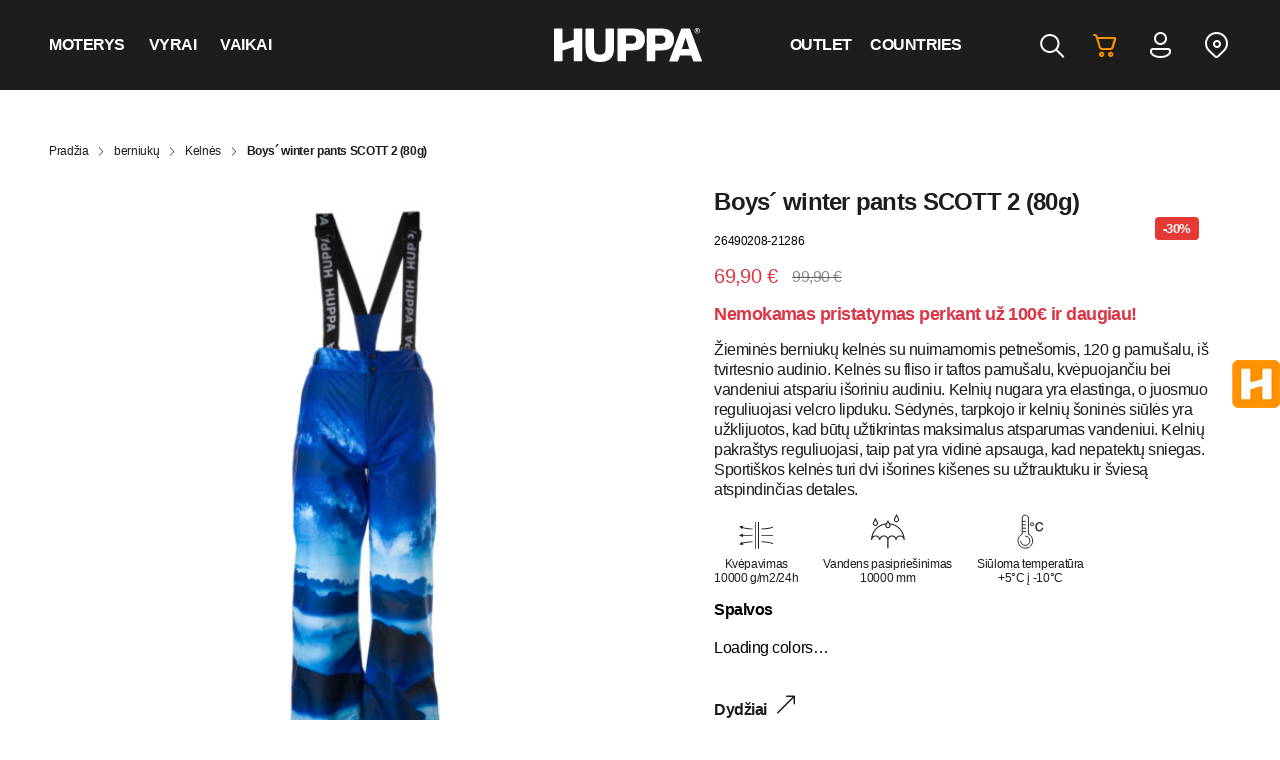

--- FILE ---
content_type: text/html; charset=UTF-8
request_url: https://shop.huppa.eu/lt/product/scott-2-6/
body_size: 34944
content:
<!DOCTYPE html>
<html lang="lt-LT" class="no-js">

<head>
    <meta charset="utf-8" />
    <meta name="viewport" content="width=device-width, initial-scale=1.0, minimum-scale=1.0, maximum-scale=1.0" />
    <meta name="apple-mobile-web-app-capable" content="yes">
    <meta name="apple-mobile-web-app-title" content="Site-name">
    <meta name="apple-mobile-web-app-status-bar-style" content="black">
    <meta name="format-detection" content="telephone=no">
    <title>Boys´ winter pants SCOTT 2 (80g) - Huppa LT | Huppa LT</title>

    <script type="text/javascript" data-cookieconsent="statistics, marketing">
	window.dataLayer = window.dataLayer || [];

	function gtag() {
		dataLayer.push(arguments);
	}

	gtag("consent", "default", {
		ad_personalization: "denied",
		ad_storage: "denied",
		ad_user_data: "denied",
		analytics_storage: "denied",
		functionality_storage: "denied",
		personalization_storage: "denied",
		security_storage: "granted",
		wait_for_update: 500,
	});
	gtag("set", "ads_data_redaction", true);
	</script>
<script type="text/javascript" data-cookieconsent="statistics, marketing">
		(function (w, d, s, l, i) {
		w[l] = w[l] || [];
		w[l].push({'gtm.start': new Date().getTime(), event: 'gtm.js'});
		var f = d.getElementsByTagName(s)[0], j = d.createElement(s), dl = l !== 'dataLayer' ? '&l=' + l : '';
		j.async = true;
		j.src = 'https://www.googletagmanager.com/gtm.js?id=' + i + dl;
		f.parentNode.insertBefore(j, f);
	})(
		window,
		document,
		'script',
		'dataLayer',
		'GTM-MX6GK6B'
	);
</script>
<script type="text/javascript"
		id="Cookiebot"
		src="https://consent.cookiebot.com/uc.js"
		data-implementation="wp"
		data-cbid="9936e80f-1ec7-4d88-bc64-8d9ed0033091"
							data-blockingmode="auto"
	></script>
				<script>document.documentElement.className = document.documentElement.className + ' yes-js js_active js'</script>
			<script type="text/javascript">
/* <![CDATA[ */
(function () {
var ase = document.createElement("script");
ase.setAttribute("tw-client-key", "4qmhzrlqzzcrjtil1ec8ywss");
ase.setAttribute("src", "https://chat.askly.me/cw/chat/latest.js");
document.head.appendChild(ase);
})();
/* ]]> */
</script>
<meta name='robots' content='index, follow, max-image-preview:large, max-snippet:-1, max-video-preview:-1' />
	<style>img:is([sizes="auto" i], [sizes^="auto," i]) { contain-intrinsic-size: 3000px 1500px }</style>
	<!-- Google tag (gtag.js) Consent Mode dataLayer added by Site Kit -->
<script type="text/javascript" id="google_gtagjs-js-consent-mode-data-layer">
/* <![CDATA[ */
window.dataLayer = window.dataLayer || [];function gtag(){dataLayer.push(arguments);}
gtag('consent', 'default', {"ad_personalization":"denied","ad_storage":"denied","ad_user_data":"denied","analytics_storage":"denied","functionality_storage":"denied","security_storage":"denied","personalization_storage":"denied","region":["AT","BE","BG","CH","CY","CZ","DE","DK","EE","ES","FI","FR","GB","GR","HR","HU","IE","IS","IT","LI","LT","LU","LV","MT","NL","NO","PL","PT","RO","SE","SI","SK"],"wait_for_update":500});
window._googlesitekitConsentCategoryMap = {"statistics":["analytics_storage"],"marketing":["ad_storage","ad_user_data","ad_personalization"],"functional":["functionality_storage","security_storage"],"preferences":["personalization_storage"]};
window._googlesitekitConsents = {"ad_personalization":"denied","ad_storage":"denied","ad_user_data":"denied","analytics_storage":"denied","functionality_storage":"denied","security_storage":"denied","personalization_storage":"denied","region":["AT","BE","BG","CH","CY","CZ","DE","DK","EE","ES","FI","FR","GB","GR","HR","HU","IE","IS","IT","LI","LT","LU","LV","MT","NL","NO","PL","PT","RO","SE","SI","SK"],"wait_for_update":500};
/* ]]> */
</script>
<!-- End Google tag (gtag.js) Consent Mode dataLayer added by Site Kit -->

	<!-- This site is optimized with the Yoast SEO plugin v26.0 - https://yoast.com/wordpress/plugins/seo/ -->
	<link rel="canonical" href="https://shop.huppa.eu/lt/product/scott-2-6/" />
	<meta property="og:locale" content="lt_LT" />
	<meta property="og:type" content="article" />
	<meta property="og:title" content="Boys´ winter pants SCOTT 2 (80g) - Huppa LT" />
	<meta property="og:description" content="Žieminės berniukų kelnės su nuimamomis petnešomis, 120 g pamušalu, iš tvirtesnio audinio. Kelnės su fliso ir taftos pamušalu, kvėpuojančiu bei vandeniui atspariu išoriniu audiniu. Kelnių nugara yra elastinga, o juosmuo reguliuojasi velcro lipduku. Sėdynės, tarpkojo ir kelnių šoninės siūlės yra užklijuotos, kad būtų užtikrintas maksimalus atsparumas vandeniui. Kelnių pakraštys reguliuojasi, taip pat yra vidinė apsauga, [&hellip;]" />
	<meta property="og:url" content="https://shop.huppa.eu/lt/product/scott-2-6/" />
	<meta property="og:site_name" content="Huppa LT" />
	<meta property="article:modified_time" content="2026-01-25T06:20:11+00:00" />
	<meta property="og:image" content="https://huppashop-prod.s3.eu-north-1.amazonaws.com/wp-content/uploads/sites/5/2022/09/23133415/26490208-21286-SCOTT-2_ovf.jpg" />
	<meta property="og:image:width" content="1200" />
	<meta property="og:image:height" content="1200" />
	<meta property="og:image:type" content="image/jpeg" />
	<meta name="twitter:card" content="summary_large_image" />
	<script type="application/ld+json" class="yoast-schema-graph">{"@context":"https://schema.org","@graph":[{"@type":"WebPage","@id":"https://shop.huppa.eu/lt/product/scott-2-6/","url":"https://shop.huppa.eu/lt/product/scott-2-6/","name":"Boys´ winter pants SCOTT 2 (80g) - Huppa LT","isPartOf":{"@id":"https://shop.huppa.eu/lt/#website"},"primaryImageOfPage":{"@id":"https://shop.huppa.eu/lt/product/scott-2-6/#primaryimage"},"image":{"@id":"https://shop.huppa.eu/lt/product/scott-2-6/#primaryimage"},"thumbnailUrl":"https://huppashop-prod.s3.eu-north-1.amazonaws.com/wp-content/uploads/sites/5/2022/09/23133415/26490208-21286-SCOTT-2_ovf.jpg","datePublished":"2022-09-23T11:34:11+00:00","dateModified":"2026-01-25T06:20:11+00:00","breadcrumb":{"@id":"https://shop.huppa.eu/lt/product/scott-2-6/#breadcrumb"},"inLanguage":"lt-LT","potentialAction":[{"@type":"ReadAction","target":["https://shop.huppa.eu/lt/product/scott-2-6/"]}]},{"@type":"ImageObject","inLanguage":"lt-LT","@id":"https://shop.huppa.eu/lt/product/scott-2-6/#primaryimage","url":"https://huppashop-prod.s3.eu-north-1.amazonaws.com/wp-content/uploads/sites/5/2022/09/23133415/26490208-21286-SCOTT-2_ovf.jpg","contentUrl":"https://huppashop-prod.s3.eu-north-1.amazonaws.com/wp-content/uploads/sites/5/2022/09/23133415/26490208-21286-SCOTT-2_ovf.jpg","width":1200,"height":1200},{"@type":"BreadcrumbList","@id":"https://shop.huppa.eu/lt/product/scott-2-6/#breadcrumb","itemListElement":[{"@type":"ListItem","position":1,"name":"Shop","item":"https://shop.huppa.eu/lt/shop/"},{"@type":"ListItem","position":2,"name":"Boys´ winter pants SCOTT 2 (80g)"}]},{"@type":"WebSite","@id":"https://shop.huppa.eu/lt/#website","url":"https://shop.huppa.eu/lt/","name":"Huppa LT","description":"Huppa LT","potentialAction":[{"@type":"SearchAction","target":{"@type":"EntryPoint","urlTemplate":"https://shop.huppa.eu/lt/?s={search_term_string}"},"query-input":{"@type":"PropertyValueSpecification","valueRequired":true,"valueName":"search_term_string"}}],"inLanguage":"lt-LT"}]}</script>
	<!-- / Yoast SEO plugin. -->


<link rel='dns-prefetch' href='//www.googletagmanager.com' />
<link rel='dns-prefetch' href='//www.google.com' />
<link rel='dns-prefetch' href='//cdn.jsdelivr.net' />

    <script>
    var _mtm = window._mtm = window._mtm || [];
    _mtm.push({
        'event': 'mtm.ProductView',
        'productSku': '26490208-21286',
        'productName': 'Boys´ winter pants SCOTT 2 (80g)',
        'productCategory': 'berniukų',
        'productPrice': 69.9    });
    </script>
    <link rel='stylesheet' id='font-awesome-css' href='https://shop.huppa.eu/lt/wp-content/plugins/load-more-products-for-woocommerce/berocket/assets/css/font-awesome.min.css?ver=33ef41f639a4a502f5d01b89d0ab85b5' type='text/css' media='all' />
<style id='font-awesome-inline-css' type='text/css'>
[data-font="FontAwesome"]:before {font-family: 'FontAwesome' !important;content: attr(data-icon) !important;speak: none !important;font-weight: normal !important;font-variant: normal !important;text-transform: none !important;line-height: 1 !important;font-style: normal !important;-webkit-font-smoothing: antialiased !important;-moz-osx-font-smoothing: grayscale !important;}
</style>
<link rel='stylesheet' id='berocket_aapf_widget-style-css' href='https://shop.huppa.eu/lt/wp-content/plugins/woocommerce-ajax-filters/assets/frontend/css/fullmain.min.css?ver=3.1.9.3' type='text/css' media='all' />
<link rel='stylesheet' id='wp-block-library-css' href='https://shop.huppa.eu/lt/wp-includes/css/dist/block-library/style.min.css?ver=33ef41f639a4a502f5d01b89d0ab85b5' type='text/css' media='all' />
<style id='classic-theme-styles-inline-css' type='text/css'>
/*! This file is auto-generated */
.wp-block-button__link{color:#fff;background-color:#32373c;border-radius:9999px;box-shadow:none;text-decoration:none;padding:calc(.667em + 2px) calc(1.333em + 2px);font-size:1.125em}.wp-block-file__button{background:#32373c;color:#fff;text-decoration:none}
</style>
<link rel='stylesheet' id='jquery-selectBox-css' href='https://shop.huppa.eu/lt/wp-content/plugins/yith-woocommerce-wishlist/assets/css/jquery.selectBox.css?ver=1.2.0' type='text/css' media='all' />
<link rel='stylesheet' id='woocommerce_prettyPhoto_css-css' href='//shop.huppa.eu/lt/wp-content/plugins/woocommerce/assets/css/prettyPhoto.css?ver=3.1.6' type='text/css' media='all' />
<link rel='stylesheet' id='yith-wcwl-main-css' href='https://shop.huppa.eu/lt/wp-content/plugins/yith-woocommerce-wishlist/assets/css/style.css?ver=4.9.0' type='text/css' media='all' />
<style id='yith-wcwl-main-inline-css' type='text/css'>
 :root { --color-add-to-wishlist-background: #333333; --color-add-to-wishlist-text: #FFFFFF; --color-add-to-wishlist-border: #333333; --color-add-to-wishlist-background-hover: #333333; --color-add-to-wishlist-text-hover: #FFFFFF; --color-add-to-wishlist-border-hover: #333333; --rounded-corners-radius: 16px; --color-add-to-cart-background: #333333; --color-add-to-cart-text: #FFFFFF; --color-add-to-cart-border: #333333; --color-add-to-cart-background-hover: #4F4F4F; --color-add-to-cart-text-hover: #FFFFFF; --color-add-to-cart-border-hover: #4F4F4F; --add-to-cart-rounded-corners-radius: 16px; --color-button-style-1-background: #333333; --color-button-style-1-text: #FFFFFF; --color-button-style-1-border: #333333; --color-button-style-1-background-hover: #4F4F4F; --color-button-style-1-text-hover: #FFFFFF; --color-button-style-1-border-hover: #4F4F4F; --color-button-style-2-background: #333333; --color-button-style-2-text: #FFFFFF; --color-button-style-2-border: #333333; --color-button-style-2-background-hover: #4F4F4F; --color-button-style-2-text-hover: #FFFFFF; --color-button-style-2-border-hover: #4F4F4F; --color-wishlist-table-background: #FFFFFF; --color-wishlist-table-text: #6d6c6c; --color-wishlist-table-border: #FFFFFF; --color-headers-background: #F4F4F4; --color-share-button-color: #FFFFFF; --color-share-button-color-hover: #FFFFFF; --color-fb-button-background: #39599E; --color-fb-button-background-hover: #595A5A; --color-tw-button-background: #45AFE2; --color-tw-button-background-hover: #595A5A; --color-pr-button-background: #AB2E31; --color-pr-button-background-hover: #595A5A; --color-em-button-background: #FBB102; --color-em-button-background-hover: #595A5A; --color-wa-button-background: #00A901; --color-wa-button-background-hover: #595A5A; --feedback-duration: 3s } 
 :root { --color-add-to-wishlist-background: #333333; --color-add-to-wishlist-text: #FFFFFF; --color-add-to-wishlist-border: #333333; --color-add-to-wishlist-background-hover: #333333; --color-add-to-wishlist-text-hover: #FFFFFF; --color-add-to-wishlist-border-hover: #333333; --rounded-corners-radius: 16px; --color-add-to-cart-background: #333333; --color-add-to-cart-text: #FFFFFF; --color-add-to-cart-border: #333333; --color-add-to-cart-background-hover: #4F4F4F; --color-add-to-cart-text-hover: #FFFFFF; --color-add-to-cart-border-hover: #4F4F4F; --add-to-cart-rounded-corners-radius: 16px; --color-button-style-1-background: #333333; --color-button-style-1-text: #FFFFFF; --color-button-style-1-border: #333333; --color-button-style-1-background-hover: #4F4F4F; --color-button-style-1-text-hover: #FFFFFF; --color-button-style-1-border-hover: #4F4F4F; --color-button-style-2-background: #333333; --color-button-style-2-text: #FFFFFF; --color-button-style-2-border: #333333; --color-button-style-2-background-hover: #4F4F4F; --color-button-style-2-text-hover: #FFFFFF; --color-button-style-2-border-hover: #4F4F4F; --color-wishlist-table-background: #FFFFFF; --color-wishlist-table-text: #6d6c6c; --color-wishlist-table-border: #FFFFFF; --color-headers-background: #F4F4F4; --color-share-button-color: #FFFFFF; --color-share-button-color-hover: #FFFFFF; --color-fb-button-background: #39599E; --color-fb-button-background-hover: #595A5A; --color-tw-button-background: #45AFE2; --color-tw-button-background-hover: #595A5A; --color-pr-button-background: #AB2E31; --color-pr-button-background-hover: #595A5A; --color-em-button-background: #FBB102; --color-em-button-background-hover: #595A5A; --color-wa-button-background: #00A901; --color-wa-button-background-hover: #595A5A; --feedback-duration: 3s } 
</style>
<style id='global-styles-inline-css' type='text/css'>
:root{--wp--preset--aspect-ratio--square: 1;--wp--preset--aspect-ratio--4-3: 4/3;--wp--preset--aspect-ratio--3-4: 3/4;--wp--preset--aspect-ratio--3-2: 3/2;--wp--preset--aspect-ratio--2-3: 2/3;--wp--preset--aspect-ratio--16-9: 16/9;--wp--preset--aspect-ratio--9-16: 9/16;--wp--preset--color--black: #000000;--wp--preset--color--cyan-bluish-gray: #abb8c3;--wp--preset--color--white: #ffffff;--wp--preset--color--pale-pink: #f78da7;--wp--preset--color--vivid-red: #cf2e2e;--wp--preset--color--luminous-vivid-orange: #ff6900;--wp--preset--color--luminous-vivid-amber: #fcb900;--wp--preset--color--light-green-cyan: #7bdcb5;--wp--preset--color--vivid-green-cyan: #00d084;--wp--preset--color--pale-cyan-blue: #8ed1fc;--wp--preset--color--vivid-cyan-blue: #0693e3;--wp--preset--color--vivid-purple: #9b51e0;--wp--preset--gradient--vivid-cyan-blue-to-vivid-purple: linear-gradient(135deg,rgba(6,147,227,1) 0%,rgb(155,81,224) 100%);--wp--preset--gradient--light-green-cyan-to-vivid-green-cyan: linear-gradient(135deg,rgb(122,220,180) 0%,rgb(0,208,130) 100%);--wp--preset--gradient--luminous-vivid-amber-to-luminous-vivid-orange: linear-gradient(135deg,rgba(252,185,0,1) 0%,rgba(255,105,0,1) 100%);--wp--preset--gradient--luminous-vivid-orange-to-vivid-red: linear-gradient(135deg,rgba(255,105,0,1) 0%,rgb(207,46,46) 100%);--wp--preset--gradient--very-light-gray-to-cyan-bluish-gray: linear-gradient(135deg,rgb(238,238,238) 0%,rgb(169,184,195) 100%);--wp--preset--gradient--cool-to-warm-spectrum: linear-gradient(135deg,rgb(74,234,220) 0%,rgb(151,120,209) 20%,rgb(207,42,186) 40%,rgb(238,44,130) 60%,rgb(251,105,98) 80%,rgb(254,248,76) 100%);--wp--preset--gradient--blush-light-purple: linear-gradient(135deg,rgb(255,206,236) 0%,rgb(152,150,240) 100%);--wp--preset--gradient--blush-bordeaux: linear-gradient(135deg,rgb(254,205,165) 0%,rgb(254,45,45) 50%,rgb(107,0,62) 100%);--wp--preset--gradient--luminous-dusk: linear-gradient(135deg,rgb(255,203,112) 0%,rgb(199,81,192) 50%,rgb(65,88,208) 100%);--wp--preset--gradient--pale-ocean: linear-gradient(135deg,rgb(255,245,203) 0%,rgb(182,227,212) 50%,rgb(51,167,181) 100%);--wp--preset--gradient--electric-grass: linear-gradient(135deg,rgb(202,248,128) 0%,rgb(113,206,126) 100%);--wp--preset--gradient--midnight: linear-gradient(135deg,rgb(2,3,129) 0%,rgb(40,116,252) 100%);--wp--preset--font-size--small: 13px;--wp--preset--font-size--medium: 20px;--wp--preset--font-size--large: 36px;--wp--preset--font-size--x-large: 42px;--wp--preset--spacing--20: 0.44rem;--wp--preset--spacing--30: 0.67rem;--wp--preset--spacing--40: 1rem;--wp--preset--spacing--50: 1.5rem;--wp--preset--spacing--60: 2.25rem;--wp--preset--spacing--70: 3.38rem;--wp--preset--spacing--80: 5.06rem;--wp--preset--shadow--natural: 6px 6px 9px rgba(0, 0, 0, 0.2);--wp--preset--shadow--deep: 12px 12px 50px rgba(0, 0, 0, 0.4);--wp--preset--shadow--sharp: 6px 6px 0px rgba(0, 0, 0, 0.2);--wp--preset--shadow--outlined: 6px 6px 0px -3px rgba(255, 255, 255, 1), 6px 6px rgba(0, 0, 0, 1);--wp--preset--shadow--crisp: 6px 6px 0px rgba(0, 0, 0, 1);}:where(.is-layout-flex){gap: 0.5em;}:where(.is-layout-grid){gap: 0.5em;}body .is-layout-flex{display: flex;}.is-layout-flex{flex-wrap: wrap;align-items: center;}.is-layout-flex > :is(*, div){margin: 0;}body .is-layout-grid{display: grid;}.is-layout-grid > :is(*, div){margin: 0;}:where(.wp-block-columns.is-layout-flex){gap: 2em;}:where(.wp-block-columns.is-layout-grid){gap: 2em;}:where(.wp-block-post-template.is-layout-flex){gap: 1.25em;}:where(.wp-block-post-template.is-layout-grid){gap: 1.25em;}.has-black-color{color: var(--wp--preset--color--black) !important;}.has-cyan-bluish-gray-color{color: var(--wp--preset--color--cyan-bluish-gray) !important;}.has-white-color{color: var(--wp--preset--color--white) !important;}.has-pale-pink-color{color: var(--wp--preset--color--pale-pink) !important;}.has-vivid-red-color{color: var(--wp--preset--color--vivid-red) !important;}.has-luminous-vivid-orange-color{color: var(--wp--preset--color--luminous-vivid-orange) !important;}.has-luminous-vivid-amber-color{color: var(--wp--preset--color--luminous-vivid-amber) !important;}.has-light-green-cyan-color{color: var(--wp--preset--color--light-green-cyan) !important;}.has-vivid-green-cyan-color{color: var(--wp--preset--color--vivid-green-cyan) !important;}.has-pale-cyan-blue-color{color: var(--wp--preset--color--pale-cyan-blue) !important;}.has-vivid-cyan-blue-color{color: var(--wp--preset--color--vivid-cyan-blue) !important;}.has-vivid-purple-color{color: var(--wp--preset--color--vivid-purple) !important;}.has-black-background-color{background-color: var(--wp--preset--color--black) !important;}.has-cyan-bluish-gray-background-color{background-color: var(--wp--preset--color--cyan-bluish-gray) !important;}.has-white-background-color{background-color: var(--wp--preset--color--white) !important;}.has-pale-pink-background-color{background-color: var(--wp--preset--color--pale-pink) !important;}.has-vivid-red-background-color{background-color: var(--wp--preset--color--vivid-red) !important;}.has-luminous-vivid-orange-background-color{background-color: var(--wp--preset--color--luminous-vivid-orange) !important;}.has-luminous-vivid-amber-background-color{background-color: var(--wp--preset--color--luminous-vivid-amber) !important;}.has-light-green-cyan-background-color{background-color: var(--wp--preset--color--light-green-cyan) !important;}.has-vivid-green-cyan-background-color{background-color: var(--wp--preset--color--vivid-green-cyan) !important;}.has-pale-cyan-blue-background-color{background-color: var(--wp--preset--color--pale-cyan-blue) !important;}.has-vivid-cyan-blue-background-color{background-color: var(--wp--preset--color--vivid-cyan-blue) !important;}.has-vivid-purple-background-color{background-color: var(--wp--preset--color--vivid-purple) !important;}.has-black-border-color{border-color: var(--wp--preset--color--black) !important;}.has-cyan-bluish-gray-border-color{border-color: var(--wp--preset--color--cyan-bluish-gray) !important;}.has-white-border-color{border-color: var(--wp--preset--color--white) !important;}.has-pale-pink-border-color{border-color: var(--wp--preset--color--pale-pink) !important;}.has-vivid-red-border-color{border-color: var(--wp--preset--color--vivid-red) !important;}.has-luminous-vivid-orange-border-color{border-color: var(--wp--preset--color--luminous-vivid-orange) !important;}.has-luminous-vivid-amber-border-color{border-color: var(--wp--preset--color--luminous-vivid-amber) !important;}.has-light-green-cyan-border-color{border-color: var(--wp--preset--color--light-green-cyan) !important;}.has-vivid-green-cyan-border-color{border-color: var(--wp--preset--color--vivid-green-cyan) !important;}.has-pale-cyan-blue-border-color{border-color: var(--wp--preset--color--pale-cyan-blue) !important;}.has-vivid-cyan-blue-border-color{border-color: var(--wp--preset--color--vivid-cyan-blue) !important;}.has-vivid-purple-border-color{border-color: var(--wp--preset--color--vivid-purple) !important;}.has-vivid-cyan-blue-to-vivid-purple-gradient-background{background: var(--wp--preset--gradient--vivid-cyan-blue-to-vivid-purple) !important;}.has-light-green-cyan-to-vivid-green-cyan-gradient-background{background: var(--wp--preset--gradient--light-green-cyan-to-vivid-green-cyan) !important;}.has-luminous-vivid-amber-to-luminous-vivid-orange-gradient-background{background: var(--wp--preset--gradient--luminous-vivid-amber-to-luminous-vivid-orange) !important;}.has-luminous-vivid-orange-to-vivid-red-gradient-background{background: var(--wp--preset--gradient--luminous-vivid-orange-to-vivid-red) !important;}.has-very-light-gray-to-cyan-bluish-gray-gradient-background{background: var(--wp--preset--gradient--very-light-gray-to-cyan-bluish-gray) !important;}.has-cool-to-warm-spectrum-gradient-background{background: var(--wp--preset--gradient--cool-to-warm-spectrum) !important;}.has-blush-light-purple-gradient-background{background: var(--wp--preset--gradient--blush-light-purple) !important;}.has-blush-bordeaux-gradient-background{background: var(--wp--preset--gradient--blush-bordeaux) !important;}.has-luminous-dusk-gradient-background{background: var(--wp--preset--gradient--luminous-dusk) !important;}.has-pale-ocean-gradient-background{background: var(--wp--preset--gradient--pale-ocean) !important;}.has-electric-grass-gradient-background{background: var(--wp--preset--gradient--electric-grass) !important;}.has-midnight-gradient-background{background: var(--wp--preset--gradient--midnight) !important;}.has-small-font-size{font-size: var(--wp--preset--font-size--small) !important;}.has-medium-font-size{font-size: var(--wp--preset--font-size--medium) !important;}.has-large-font-size{font-size: var(--wp--preset--font-size--large) !important;}.has-x-large-font-size{font-size: var(--wp--preset--font-size--x-large) !important;}
:where(.wp-block-post-template.is-layout-flex){gap: 1.25em;}:where(.wp-block-post-template.is-layout-grid){gap: 1.25em;}
:where(.wp-block-columns.is-layout-flex){gap: 2em;}:where(.wp-block-columns.is-layout-grid){gap: 2em;}
:root :where(.wp-block-pullquote){font-size: 1.5em;line-height: 1.6;}
</style>
<link rel='stylesheet' id='smaily_for_woocommerce-front_style-css' href='https://shop.huppa.eu/lt/wp-content/plugins/smaily-for-woocommerce/static/front-style.css?ver=1.12.4' type='text/css' media='all' />
<link rel='stylesheet' id='woo-shipping-dpd-baltic-css' href='https://shop.huppa.eu/lt/wp-content/plugins/woo-shipping-dpd-baltic/public/css/dpd-public.css?ver=1.2.89' type='text/css' media='all' />
<link rel='stylesheet' id='select2css-css' href='//cdn.jsdelivr.net/npm/select2@4.1.0-rc.0/dist/css/select2.min.css?ver=1.0' type='text/css' media='all' />
<link rel='stylesheet' id='photoswipe-css' href='https://shop.huppa.eu/lt/wp-content/plugins/woocommerce/assets/css/photoswipe/photoswipe.min.css?ver=10.2.2' type='text/css' media='all' />
<link rel='stylesheet' id='photoswipe-default-skin-css' href='https://shop.huppa.eu/lt/wp-content/plugins/woocommerce/assets/css/photoswipe/default-skin/default-skin.min.css?ver=10.2.2' type='text/css' media='all' />
<link rel='stylesheet' id='woocommerce-layout-css' href='https://shop.huppa.eu/lt/wp-content/plugins/woocommerce/assets/css/woocommerce-layout.css?ver=10.2.2' type='text/css' media='all' />
<link rel='stylesheet' id='woocommerce-smallscreen-css' href='https://shop.huppa.eu/lt/wp-content/plugins/woocommerce/assets/css/woocommerce-smallscreen.css?ver=10.2.2' type='text/css' media='only screen and (max-width: 768px)' />
<link rel='stylesheet' id='woocommerce-general-css' href='https://shop.huppa.eu/lt/wp-content/plugins/woocommerce/assets/css/woocommerce.css?ver=10.2.2' type='text/css' media='all' />
<style id='woocommerce-inline-inline-css' type='text/css'>
.woocommerce form .form-row .required { visibility: visible; }
</style>
<link rel='stylesheet' id='brands-styles-css' href='https://shop.huppa.eu/lt/wp-content/plugins/woocommerce/assets/css/brands.css?ver=10.2.2' type='text/css' media='all' />
<link rel='stylesheet' id='custom-css' href='https://shop.huppa.eu/lt/wp-content/themes/huppa-theme/assets/css/main.css?ver=1742909413' type='text/css' media='all' />
<link rel='stylesheet' id='lightbox-css' href='https://shop.huppa.eu/lt/wp-content/themes/huppa-theme/assets/css/vendor/lightbox.css?ver=0.1' type='text/css' media='all' />
<link rel='stylesheet' id='aos-css' href='https://shop.huppa.eu/lt/wp-content/themes/huppa-theme/assets/css/vendor/aos.css?ver=0.1' type='text/css' media='all' />
<link rel='stylesheet' id='nickx-nfancybox-css-css' href='https://shop.huppa.eu/lt/wp-content/plugins/product-video-gallery-slider-for-woocommerce/public/css/fancybox.css?ver=1.5.1.5' type='text/css' media='all' />
<link rel='stylesheet' id='nickx-swiper-css-css' href='https://shop.huppa.eu/lt/wp-content/plugins/product-video-gallery-slider-for-woocommerce/public/css/swiper-bundle.min.css?ver=1.5.1.5' type='text/css' media='all' />
<link rel='stylesheet' id='nickx-front-css-css' href='https://shop.huppa.eu/lt/wp-content/plugins/product-video-gallery-slider-for-woocommerce/public/css/nickx-front.css?ver=1.5.1.5' type='text/css' media='all' />
<link rel='stylesheet' id='cwginstock_frontend_css-css' href='https://shop.huppa.eu/lt/wp-content/plugins/back-in-stock-notifier-for-woocommerce/assets/css/frontend.min.css?ver=6.1.2' type='text/css' media='' />
<style id='cwginstock_frontend_css-inline-css' type='text/css'>
.products .outofstock .button {display: none; }
</style>
<link rel='stylesheet' id='cwginstock_bootstrap-css' href='https://shop.huppa.eu/lt/wp-content/plugins/back-in-stock-notifier-for-woocommerce/assets/css/bootstrap.min.css?ver=6.1.2' type='text/css' media='' />
<style id='block-visibility-screen-size-styles-inline-css' type='text/css'>
/* Large screens (desktops, 992px and up) */
@media ( min-width: 992px ) {
	.block-visibility-hide-large-screen {
		display: none !important;
	}
}

/* Medium screens (tablets, between 768px and 992px) */
@media ( min-width: 768px ) and ( max-width: 991.98px ) {
	.block-visibility-hide-medium-screen {
		display: none !important;
	}
}

/* Small screens (mobile devices, less than 768px) */
@media ( max-width: 767.98px ) {
	.block-visibility-hide-small-screen {
		display: none !important;
	}
}
</style>
<script type="text/javascript">
            window._nslDOMReady = (function () {
                const executedCallbacks = new Set();
            
                return function (callback) {
                    /**
                    * Third parties might dispatch DOMContentLoaded events, so we need to ensure that we only run our callback once!
                    */
                    if (executedCallbacks.has(callback)) return;
            
                    const wrappedCallback = function () {
                        if (executedCallbacks.has(callback)) return;
                        executedCallbacks.add(callback);
                        callback();
                    };
            
                    if (document.readyState === "complete" || document.readyState === "interactive") {
                        wrappedCallback();
                    } else {
                        document.addEventListener("DOMContentLoaded", wrappedCallback);
                    }
                };
            })();
        </script><script type="text/javascript" id="woocommerce-google-analytics-integration-gtag-js-after">
/* <![CDATA[ */
/* Google Analytics for WooCommerce (gtag.js) */
					window.dataLayer = window.dataLayer || [];
					function gtag(){dataLayer.push(arguments);}
					// Set up default consent state.
					for ( const mode of [{"analytics_storage":"denied","ad_storage":"denied","ad_user_data":"denied","ad_personalization":"denied","region":["AT","BE","BG","HR","CY","CZ","DK","EE","FI","FR","DE","GR","HU","IS","IE","IT","LV","LI","LT","LU","MT","NL","NO","PL","PT","RO","SK","SI","ES","SE","GB","CH"]}] || [] ) {
						gtag( "consent", "default", { "wait_for_update": 500, ...mode } );
					}
					gtag("js", new Date());
					gtag("set", "developer_id.dOGY3NW", true);
					gtag("config", "G-W5P0S9FD92", {"track_404":true,"allow_google_signals":true,"logged_in":false,"linker":{"domains":["huppa.com"],"allow_incoming":true},"custom_map":{"dimension1":"logged_in"}});
/* ]]> */
</script>
<script type="text/javascript" src="https://shop.huppa.eu/lt/wp-includes/js/jquery/jquery.min.js?ver=3.7.1" id="jquery-core-js"></script>
<script type="text/javascript" src="https://shop.huppa.eu/lt/wp-includes/js/jquery/jquery-migrate.min.js?ver=3.4.1" id="jquery-migrate-js"></script>
<script type="text/javascript" id="woo-shipping-dpd-baltic-js-extra">
/* <![CDATA[ */
var dpd = {"fe_ajax_nonce":"ff30cdeeea","ajax_url":"\/lt\/wp-admin\/admin-ajax.php"};
/* ]]> */
</script>
<script type="text/javascript" src="https://shop.huppa.eu/lt/wp-content/plugins/woo-shipping-dpd-baltic/public/js/dpd-public.js?ver=1.2.89" id="woo-shipping-dpd-baltic-js"></script>
<script type="text/javascript" src="https://shop.huppa.eu/lt/wp-content/plugins/woocommerce/assets/js/jquery-blockui/jquery.blockUI.min.js?ver=2.7.0-wc.10.2.2" id="jquery-blockui-js" data-wp-strategy="defer"></script>
<script type="text/javascript" id="wc-add-to-cart-js-extra">
/* <![CDATA[ */
var wc_add_to_cart_params = {"ajax_url":"\/lt\/wp-admin\/admin-ajax.php","wc_ajax_url":"\/lt\/?wc-ajax=%%endpoint%%","i18n_view_cart":"Krep\u0161elis","cart_url":"https:\/\/shop.huppa.eu\/lt\/cart\/","is_cart":"","cart_redirect_after_add":"no"};
/* ]]> */
</script>
<script type="text/javascript" src="https://shop.huppa.eu/lt/wp-content/plugins/woocommerce/assets/js/frontend/add-to-cart.min.js?ver=10.2.2" id="wc-add-to-cart-js" defer="defer" data-wp-strategy="defer"></script>
<script type="text/javascript" src="https://shop.huppa.eu/lt/wp-content/plugins/woocommerce/assets/js/zoom/jquery.zoom.min.js?ver=1.7.21-wc.10.2.2" id="zoom-js" defer="defer" data-wp-strategy="defer"></script>
<script type="text/javascript" src="https://shop.huppa.eu/lt/wp-content/plugins/woocommerce/assets/js/flexslider/jquery.flexslider.min.js?ver=2.7.2-wc.10.2.2" id="flexslider-js" defer="defer" data-wp-strategy="defer"></script>
<script type="text/javascript" src="https://shop.huppa.eu/lt/wp-content/plugins/woocommerce/assets/js/photoswipe/photoswipe.min.js?ver=4.1.1-wc.10.2.2" id="photoswipe-js" defer="defer" data-wp-strategy="defer"></script>
<script type="text/javascript" src="https://shop.huppa.eu/lt/wp-content/plugins/woocommerce/assets/js/photoswipe/photoswipe-ui-default.min.js?ver=4.1.1-wc.10.2.2" id="photoswipe-ui-default-js" defer="defer" data-wp-strategy="defer"></script>
<script type="text/javascript" id="wc-single-product-js-extra">
/* <![CDATA[ */
var wc_single_product_params = {"i18n_required_rating_text":"Pasirinkite \u012fvertinim\u0105","i18n_rating_options":["1 i\u0161 5 \u017evaig\u017edu\u010di\u0173","2 i\u0161 5 \u017evaig\u017edu\u010di\u0173","3 i\u0161 5 \u017evaig\u017edu\u010di\u0173","4 i\u0161 5 \u017evaig\u017edu\u010di\u0173","5 i\u0161 5 \u017evaig\u017edu\u010di\u0173"],"i18n_product_gallery_trigger_text":"View full-screen image gallery","review_rating_required":"yes","flexslider":{"rtl":false,"animation":"slide","smoothHeight":true,"directionNav":false,"controlNav":"thumbnails","slideshow":false,"animationSpeed":500,"animationLoop":false,"allowOneSlide":false},"zoom_enabled":"1","zoom_options":[],"photoswipe_enabled":"1","photoswipe_options":{"shareEl":false,"closeOnScroll":false,"history":false,"hideAnimationDuration":0,"showAnimationDuration":0},"flexslider_enabled":"1"};
/* ]]> */
</script>
<script type="text/javascript" src="https://shop.huppa.eu/lt/wp-content/plugins/woocommerce/assets/js/frontend/single-product.min.js?ver=10.2.2" id="wc-single-product-js" defer="defer" data-wp-strategy="defer"></script>
<script type="text/javascript" src="https://shop.huppa.eu/lt/wp-content/plugins/woocommerce/assets/js/js-cookie/js.cookie.min.js?ver=2.1.4-wc.10.2.2" id="js-cookie-js" defer="defer" data-wp-strategy="defer"></script>
<script type="text/javascript" id="woocommerce-js-extra">
/* <![CDATA[ */
var woocommerce_params = {"ajax_url":"\/lt\/wp-admin\/admin-ajax.php","wc_ajax_url":"\/lt\/?wc-ajax=%%endpoint%%","i18n_password_show":"Rodyti slapta\u017eod\u012f","i18n_password_hide":"Sl\u0117pti slapta\u017eod\u012f"};
/* ]]> */
</script>
<script type="text/javascript" src="https://shop.huppa.eu/lt/wp-content/plugins/woocommerce/assets/js/frontend/woocommerce.min.js?ver=10.2.2" id="woocommerce-js" defer="defer" data-wp-strategy="defer"></script>
<script type="text/javascript" id="MC_PARCELMACHINE_SEARCHABLE_JS-js-before">
/* <![CDATA[ */
const MC_PARCELMACHINE_SEARCHABLE_JS = [{"placeholder":"-- pasirinkite pa\u0161tomat\u0105 --"}]
/* ]]> */
</script>
<script type="text/javascript" src="https://shop.huppa.eu/lt/wp-content/plugins/makecommerce/shipping/js/parcelmachine_searchable.js?ver=1759738651" id="MC_PARCELMACHINE_SEARCHABLE_JS-js"></script>
<script type="text/javascript" src="https://shop.huppa.eu/lt/wp-content/plugins/makecommerce/shipping/js/parcelmachine.js?ver=1759738651" id="MC_PARCELMACHINE_JS-js"></script>
<link rel="https://api.w.org/" href="https://shop.huppa.eu/lt/wp-json/" /><link rel="alternate" title="JSON" type="application/json" href="https://shop.huppa.eu/lt/wp-json/wp/v2/product/486105" /><link rel="EditURI" type="application/rsd+xml" title="RSD" href="https://shop.huppa.eu/lt/xmlrpc.php?rsd" />

<link rel='shortlink' href='https://shop.huppa.eu/lt/?p=486105' />
<link rel="alternate" title="oEmbed (JSON)" type="application/json+oembed" href="https://shop.huppa.eu/lt/wp-json/oembed/1.0/embed?url=https%3A%2F%2Fshop.huppa.eu%2Flt%2Fproduct%2Fscott-2-6%2F" />
<link rel="alternate" title="oEmbed (XML)" type="text/xml+oembed" href="https://shop.huppa.eu/lt/wp-json/oembed/1.0/embed?url=https%3A%2F%2Fshop.huppa.eu%2Flt%2Fproduct%2Fscott-2-6%2F&#038;format=xml" />
<meta name="generator" content="Site Kit by Google 1.162.1" /><script>
  var _mtm = window._mtm = window._mtm || [];
  _mtm.push({'mtm.startTime': (new Date().getTime()), 'event': 'mtm.Start'});
  (function() {
    var d=document, g=d.createElement('script'), s=d.getElementsByTagName('script')[0];
    g.async=true; g.src='https://track.huppa.eu/js/container_kbVSACGl.js'; s.parentNode.insertBefore(g,s);
  })();
</script><style></style><style>
                .lmp_load_more_button.br_lmp_button_settings .lmp_button:hover {
                    background-color: #9999ff!important;
                    color: #111111!important;
                }
                .lmp_load_more_button.br_lmp_prev_settings .lmp_button:hover {
                    background-color: #9999ff!important;
                    color: #111111!important;
                }div.product.lazy, .berocket_lgv_additional_data.lazy{opacity:0;}</style>	<script>

					        // jQuery(document).on( 'change', '.wc_payment_methods input[name="payment_method"]', function() {
				// 	jQuery('body').trigger('update_checkout');
				// });
					</script>
			<style></style><style id="mystickymenu" type="text/css">#mysticky-nav { width:100%; position: static; height: auto !important; }#mysticky-nav.wrapfixed { position:fixed; left: 0px; margin-top:0px;  z-index: 99990; -webkit-transition: 0.3s; -moz-transition: 0.3s; -o-transition: 0.3s; transition: 0.3s; -ms-filter:"progid:DXImageTransform.Microsoft.Alpha(Opacity=90)"; filter: alpha(opacity=90); opacity:0.9; background-color: #f7f5e7;}#mysticky-nav.wrapfixed .myfixed{ background-color: #f7f5e7; position: relative;top: auto;left: auto;right: auto;}#mysticky-nav .myfixed { margin:0 auto; float:none; border:0px; background:none; max-width:100%; }</style>			<style type="text/css">
																															</style>
				<noscript><style>.woocommerce-product-gallery{ opacity: 1 !important; }</style></noscript>
	<meta name="google-site-verification" content="QMvjQGQjPfXkdFA_CyaL0WjykQgcnPGU2O_VaLcjkzc">			<script  type="text/javascript">
				!function(f,b,e,v,n,t,s){if(f.fbq)return;n=f.fbq=function(){n.callMethod?
					n.callMethod.apply(n,arguments):n.queue.push(arguments)};if(!f._fbq)f._fbq=n;
					n.push=n;n.loaded=!0;n.version='2.0';n.queue=[];t=b.createElement(e);t.async=!0;
					t.src=v;s=b.getElementsByTagName(e)[0];s.parentNode.insertBefore(t,s)}(window,
					document,'script','https://connect.facebook.net/en_US/fbevents.js');
			</script>
			<!-- WooCommerce Facebook Integration Begin -->
			<script  type="text/javascript">

				fbq('init', '807578144909649', {}, {
    "agent": "woocommerce_0-10.2.2-3.5.9"
});

				document.addEventListener( 'DOMContentLoaded', function() {
					// Insert placeholder for events injected when a product is added to the cart through AJAX.
					document.body.insertAdjacentHTML( 'beforeend', '<div class=\"wc-facebook-pixel-event-placeholder\"></div>' );
				}, false );

			</script>
			<!-- WooCommerce Facebook Integration End -->
			    <style>
    .badges-wrapper,
    .badges-wrapper-single {
        position: absolute;
        top: 10px;
        right: 32px;
        display: flex;
        gap: 6px;
        z-index: 1;
    }

    .badges-wrapper-single {
        top: 30px;
    }

    .discount-badge,
    .new-badge,
    .discount-badge-single,
    .new-badge-single {
        color: #fff;
        padding: 4px 8px;
        font-size: 13px;
        font-weight: bold;
        border-radius: 4px;
    }

    .discount-badge,
    .discount-badge-single {
        background: #e53935; /* red */
    }

    .new-badge,
    .new-badge-single {
        background: #43a047; /* green */
    }

    .woocommerce ul.products li.product,
    .woocommerce div.product div.images {
        position: relative;
    }
    </style>
    <style class="wpcode-css-snippet">.banner,
.banner__item {
  width: 100% !important;
  overflow: visible !important;
  position: relative !important;
}
.banner__content-wrapper {
  overflow: visible !important;
  width: 100% !important;
  position: relative !important;
}
.banner__background {
  width: 100% !important;
  height: 100% !important;
  object-fit: cover !important;
  object-position: center !important;
  display: block !important;
}
/* Мобильный диапазон 435-770px */
@media (min-width: 435px) and (max-width: 770px) {
  .banner__item {
    aspect-ratio: 16 / 9 !important;
    width: 100% !important;
    height: auto !important;
    overflow: visible !important;
    min-height: 450px !important;
  }
  .banner__content-wrapper {
    overflow: visible !important;
    z-index: 10 !important;
    position: relative !important;
  }
  .banner__background {
    width: 100% !important;
    height: 100% !important;
    object-fit: cover !important;
    object-position: center !important;
  }
}
/* Планшеты/большие экраны 2215-2321px */
@media (min-width: 2215px) and (max-width: 2321px) {
  .banner__item {
    aspect-ratio: auto !important;
    min-height: 850px !important;
  }
}
/* Очень большие экраны 2322px+ */
@media (min-width: 2322px) {
  .banner__item {
    aspect-ratio: auto !important;
    min-height: 950px !important;
  }
}</style>		<style type="text/css" id="wp-custom-css">
			.product_thumbnail_item, .video-thumbnail.nslick-slide {
	width: 98px !important;
	height: 98px !important;
}

.product_thumbnail_item img {
	width: 100% !important;
	height: 100% !important;
	object-fit: cover !important;
}

.vertical-img-left.nickx-slider-for {
	width: calc(100% - 120px) !important;
}

.nickx_product_images_with_video {
	width: 100% !important;
	max-width: none !important;
}

#nickx-gallery .nslick-slide {
	margin-bottom: 6px !important;
	opacity: 0.5 !important;
}

#nickx-gallery .nslick-slide:hover {
	border-color: #c6c6c4 !important;
	opacity: 1 !important;
}

#nickx-gallery .nslick-slide.nslick-current.nslick-active {
	border-color: #000 !important;
	opacity: 1 !important;
}

.vertical-img-left.nickx-slider-for {
	margin-left: 0 !important;
}

.product_video_img.attachment-thumbnail.size-thumbnail {
	object-fit: cover !important;
}

@media (max-width: 767px) {
	.vertical-img-left.nickx-slider-for {
		width: 100% !important;
	}
	
	.product_thumbnail_item, .video-thumbnail.nslick-slide, .product_video_img.attachment-thumbnail.size-thumbnail {
		width: 48px !important;
		height: 48px !important;
		min-width: 0 !important;
		min-height: 0 !important;
	}
	
	.video-thumbnail .video_icon_img {
		width: 48px !important;
		height: 48px !important;
		background-position: -24px -8px !important;
	}
	
	.nickx-slider-nav .nslick-track {
		width: 100% !important;
		display: flex !important;
		justify-content: center !important;
	}
}
.nswiper.nickx-slider-for {height: auto !important;}		</style>
		<meta name="generator" content="WP Rocket 3.19.4" data-wpr-features="wpr_preload_links wpr_desktop" /></head>

<body class="wp-singular product-template-default single single-product postid-486105 wp-theme-huppa-theme theme-huppa-theme woocommerce woocommerce-page woocommerce-no-js">

    <header data-rocket-location-hash="8744178a20ae705b992291decaf22ddb" class="header-bg">
        <div data-rocket-location-hash="22772d16e0abf72f1cf33ee387d52193" class="container page-header">
            <div data-rocket-location-hash="1eaa152ccf2e6ee3f71f8b400e41a21c" class="header">
                <div class="header__leftnav">
                    <nav class="header__leftnav-desktop">
                        <ul id="menu-main-menu" class="header__menu"><li class=' menu-item menu-item-type-custom menu-item-object-custom menu-item-has-children'><a href="https://shop.huppa.eu/lt/product-category/moterys/">Moterys</a>
<ul class="sub-menu">
<li class=' menu-item menu-item-type-custom menu-item-object-custom menu-item-has-children'><span class="mega-menu-spacer">LAUKO DRABUŽIAI</span>
	<ul class="sub-menu">
<li class=' menu-item menu-item-type-custom menu-item-object-custom'><a href="https://shop.huppa.eu/lt/product-category/moterys/?orderby=popularity&filters=product_cat%5B130%5D">Paltai</a></li>
<li class=' menu-item menu-item-type-custom menu-item-object-custom'><a href="https://shop.huppa.eu/lt/product-category/moterys/?orderby=popularity&filters=product_cat%5B681%5D">Striukės</a></li>
<li class=' menu-item menu-item-type-custom menu-item-object-custom'><a href="https://shop.huppa.eu/lt/product-category/moterys/?orderby=popularity&filters=product_cat%5B3321%5D">Parka</a></li>
<li class=' menu-item menu-item-type-custom menu-item-object-custom'><a href="https://shop.huppa.eu/lt/product-category/moterys/?orderby=popularity&filters=product_cat%5B1022%5D">Kelnės</a></li>
	</ul>
</li>
<li class=' menu-item menu-item-type-custom menu-item-object-custom menu-item-has-children'><span class="mega-menu-spacer">AKSESUARAI</span>
	<ul class="sub-menu">
<li class=' menu-item menu-item-type-custom menu-item-object-custom'><a href="https://shop.huppa.eu/lt/product-category/moterys/?orderby=popularity&filters=product_cat%5B1779%5D">Kepurės</a></li>
<li class=' menu-item menu-item-type-custom menu-item-object-custom'><a href="https://shop.huppa.eu/lt/product-category/moterys/?orderby=popularity&filters=product_cat%5B2079%5D">Pirštinės</a></li>
	</ul>
</li>
<li class=' menu-item menu-item-type-custom menu-item-object-custom menu-item-has-children'><span class="mega-menu-spacer">Kolekcija</span>
	<ul class="sub-menu">
<li class=' menu-item menu-item-type-custom menu-item-object-custom'><a href="https://shop.huppa.eu/lt/product-category/moterys/?orderby=popularity&filters=sezonas%5B269-85%5D|lytis%5B125-408%5D">Pavasaris / Ruduo</a></li>
<li class=' menu-item menu-item-type-custom menu-item-object-custom'><a href="https://shop.huppa.eu/lt/product-category/moterys/?orderby=popularity&filters=sezonas%5B110%5D|lytis%5B125-408%5D">Žiema</a></li>
	</ul>
</li>
</ul>
</li>
<li class=' menu-item menu-item-type-custom menu-item-object-custom menu-item-has-children'><a href="https://shop.huppa.eu/lt/product-category/vyrai/">Vyrai</a>
<ul class="sub-menu">
<li class=' menu-item menu-item-type-custom menu-item-object-custom menu-item-has-children'><span class="mega-menu-spacer">LAUKO DRABUŽIAI</span>
	<ul class="sub-menu">
<li class=' menu-item menu-item-type-custom menu-item-object-custom'><a href="https://shop.huppa.eu/lt/product-category/vyrai/?orderby=popularity&filters=product_cat%5B231%5D">Paltai</a></li>
<li class=' menu-item menu-item-type-custom menu-item-object-custom'><a href="https://shop.huppa.eu/lt/product-category/vyrai/?orderby=popularity&filters=product_cat%5B561%5D">Striukės</a></li>
<li class=' menu-item menu-item-type-custom menu-item-object-custom'><a href="https://shop.huppa.eu/lt/product-category/vyrai/?orderby=popularity&filters=product_cat%5B4560%5D">Parka</a></li>
<li class=' menu-item menu-item-type-custom menu-item-object-custom'><a href="https://shop.huppa.eu/lt/product-category/vyrai/?orderby=popularity&filters=product_cat%5B1121%5D">Kelnės</a></li>
	</ul>
</li>
<li class=' menu-item menu-item-type-custom menu-item-object-custom menu-item-has-children'><span class="mega-menu-spacer">Aksesuarai</span>
	<ul class="sub-menu">
<li class=' menu-item menu-item-type-custom menu-item-object-custom'><a href="https://shop.huppa.eu/lt/product-category/vyrai/?orderby=popularity&filters=product_cat%5B1775%5D">Kepurės</a></li>
<li class=' menu-item menu-item-type-custom menu-item-object-custom'><a href="https://shop.huppa.eu/lt/product-category/vyrai/?orderby=popularity&filters=product_cat%5B2085%5D">Pirštinės</a></li>
	</ul>
</li>
<li class=' menu-item menu-item-type-custom menu-item-object-custom menu-item-has-children'><span class="mega-menu-spacer">Kolekcija</span>
	<ul class="sub-menu">
<li class=' menu-item menu-item-type-custom menu-item-object-custom'><a href="https://shop.huppa.eu/lt/product-category/vyrai/?orderby=popularity&filters=sezonas%5B269%5D|lytis%5B230%5D">Pavasaris / Ruduo</a></li>
<li class=' menu-item menu-item-type-custom menu-item-object-custom'><a href="https://shop.huppa.eu/lt/product-category/vyrai/?orderby=popularity&filters=sezonas%5B110%5D|lytis%5B230%5D">Žiema</a></li>
	</ul>
</li>
</ul>
</li>
<li class=' menu-item menu-item-type-custom menu-item-object-custom menu-item-has-children'><a href="https://shop.huppa.eu/lt/product-category/vaikai/">Vaikai</a>
<ul class="sub-menu">
<li class=' menu-item menu-item-type-custom menu-item-object-custom menu-item-has-children'><span class="mega-menu-spacer">LAUKO DRABUŽIAI</span>
	<ul class="sub-menu">
<li class=' menu-item menu-item-type-custom menu-item-object-custom'><a href="https://shop.huppa.eu/lt/product-category/vaikai/?orderby=popularity&filters=product_cat%5B1163%5D">Kombinezonai</a></li>
<li class=' menu-item menu-item-type-custom menu-item-object-custom'><a href="https://shop.huppa.eu/lt/product-category/vaikai/?orderby=popularity&filters=product_cat%5B1477%5D">Komplektai</a></li>
<li class=' menu-item menu-item-type-custom menu-item-object-custom'><a href="https://shop.huppa.eu/lt/product-category/vaikai/?orderby=popularity&filters=product_cat%5B133%5D">Paltai</a></li>
<li class=' menu-item menu-item-type-custom menu-item-object-custom'><a href="https://shop.huppa.eu/lt/product-category/vaikai/?orderby=popularity&filters=product_cat%5B88%5D">Striukės</a></li>
<li class=' menu-item menu-item-type-custom menu-item-object-custom'><a href="https://shop.huppa.eu/lt/product-category/vaikai/?filters=product_cat%5B3318%5D">Parka</a></li>
<li class=' menu-item menu-item-type-custom menu-item-object-custom'><a href="https://shop.huppa.eu/lt/product-category/vaikai/?orderby=popularity&filters=product_cat%5B925%5D">Kelnės</a></li>
<li class=' menu-item menu-item-type-custom menu-item-object-custom'><a href="https://shop.huppa.eu/lt/product-category/vaikai/?orderby=popularity&filters=product_cat%5B1275%5D">Vokeliai-miegmaišiai</a></li>
	</ul>
</li>
<li class=' menu-item menu-item-type-custom menu-item-object-custom menu-item-has-children'><span class="mega-menu-spacer">Apatiniai</span>
	<ul class="sub-menu">
<li class=' menu-item menu-item-type-custom menu-item-object-custom'><a href="https://shop.huppa.eu/lt/product-category/vaikai/?orderby=popularity&filters=product_cat%5B413%5D">Vilnoniai drabužiai</a></li>
<li class=' menu-item menu-item-type-custom menu-item-object-custom'><a href="https://shop.huppa.eu/lt/product-category/vaikai/?orderby=popularity&filters=product_cat%5B1749%5D">Marškinėliai</a></li>
<li class=' menu-item menu-item-type-custom menu-item-object-custom'><a href="https://shop.huppa.eu/lt/product-category/vaikai/?orderby=popularity&filters=product_cat%5B1723%5D">Suknelės</a></li>
<li class=' menu-item menu-item-type-custom menu-item-object-custom'><a href="https://shop.huppa.eu/lt/product-category/vaikai/?orderby=popularity&filters=product_cat%5B1053%5D">Tamprės</a></li>
<li class=' menu-item menu-item-type-custom menu-item-object-custom'><a href="https://shop.huppa.eu/lt/product-category/vaikai/?orderby=popularity&filters=product_cat%5B1718%5D">Sijonai</a></li>
	</ul>
</li>
<li class=' menu-item menu-item-type-custom menu-item-object-custom menu-item-has-children'><span class="mega-menu-spacer">AKSESUARAI</span>
	<ul class="sub-menu">
<li class=' menu-item menu-item-type-custom menu-item-object-custom'><a href="https://shop.huppa.eu/lt/product-category/vaikai/?orderby=popularity&filters=product_cat%5B1771%5D">Kepurės</a></li>
<li class=' menu-item menu-item-type-custom menu-item-object-custom'><a href="https://shop.huppa.eu/lt/product-category/vaikai/?orderby=popularity&filters=product_cat%5B2138%5D">Megztos kepurės</a></li>
<li class=' menu-item menu-item-type-custom menu-item-object-custom'><a href="https://shop.huppa.eu/lt/product-category/vaikai/?orderby=popularity&filters=product_cat%5B2396%5D">Apykaklės</a></li>
<li class=' menu-item menu-item-type-custom menu-item-object-custom'><a href="https://shop.huppa.eu/lt/product-category/vaikai/?orderby=popularity&filters=product_cat%5B1921%5D">Pirštinės</a></li>
<li class=' menu-item menu-item-type-custom menu-item-object-custom'><a href="https://shop.huppa.eu/lt/product-category/vaikai/?orderby=popularity&filters=product_cat%5B2461%5D">Minkšti batukai</a></li>
	</ul>
</li>
<li class=' menu-item menu-item-type-custom menu-item-object-custom menu-item-has-children'><span class="mega-menu-spacer">Kolekcija</span>
	<ul class="sub-menu">
<li class=' menu-item menu-item-type-custom menu-item-object-custom'><a href="https://shop.huppa.eu/lt/product-category/vaikai/?orderby=price-desc&filters=sezonas%5B269-85%5D">Pavasaris / Ruduo</a></li>
<li class=' menu-item menu-item-type-custom menu-item-object-custom'><a href="https://shop.huppa.eu/lt/product-category/vaikai/?orderby=popularity&filters=sezonas%5B110%5D">Žiema</a></li>
	</ul>
</li>
</ul>
</li>
<li class='outlet-menu-link menu-item menu-item-type-custom menu-item-object-custom'><a href="https://shop.huppa.eu/lt/shop/?orderby=popularity&filters=outlet%5B69%5D">Outlet</a></li>
<li class='regions-popup-link regions-menu-link menu-item menu-item-type-custom menu-item-object-custom menu-item-home'><a href="https://shop.huppa.eu/lt/#">Countries</a></li>
</ul>                    </nav>
                                            <nav class="header__leftnav-mobile">
                            <div class="header__leftnav-burger js-leftnav-burger"><i class="header__leftnav-burger__icon icon-burger"></i></div>
                        </nav>
                                    </div>
                <div class="header__logo">
                    <a href="https://shop.huppa.eu/lt/">
                        <img class="header__logo-img" src="https://shop.huppa.eu/lt/wp-content/themes/huppa-theme/assets/images/logo_light.svg" alt="Logo">
                    </a>
                </div>
                <div class="header__rightnav">
                    <div class="header__icons">
                                                    <div class="header__search js-header-search">
                                <form role="search" method="get" action="https://shop.huppa.eu/lt/">
                                    <input class="header__search-input js-search-input" placeholder="Paieška..." name="s" value="" role="presentation" autocomplete="off" />
                                    <div class="header__search-icon icon-search js-search"></div>
                                </form>
                            </div>
                                                                            <a href="https://shop.huppa.eu/lt/checkout/" class="header__cart">
                                <div class="header__cart-count "><span>0</span></div>
                                <div class="header__cart-icon icon-cart"></div>
                            </a>
                                                                            <a class="header__account logged-out" >
                                                                    <div class="header__account-icon icon-avatar js-login-popup"></div>
                                                            </a>
                                                                            <a href="https://shop.huppa.eu/lt/huppa-parduotuve/" class="header__reseller">
                                <div class="header__reseller-icon icon-pin"></div>
                            </a>
                        
                    </div>
                    <div class="language"></div>
                </div>
            </div>
        </div>
    </header>
            <div data-rocket-location-hash="5cab0275862c02a2ec6af3bdab9e61c1" class="header__leftnav-mobile__accordion js-mobile-accordion-container">
            <div data-rocket-location-hash="c64996084d756f5bd6e59a5065585421" class="header__leftnav-mobile__accordion__shop js-mobile-accordion">
                <div data-rocket-location-hash="9c21aa14daeef56358e0210c13601d16" class="header__leftnav-mobile__accordion-title js">PARDUOTUVĖ<i class='dropdown__chevron icon-chevron-down'></i></div>
                <div data-rocket-location-hash="64286c3bc87adc501b87106af36f4cec" class="header__leftnav-mobile__accordion-wrapper"><ul id="menu-main-menu-1" class="header__menu-dropdown"><li id="menu-item-506732" class="menu-item menu-item-type-custom menu-item-object-custom menu-item-506732"><a href="https://shop.huppa.eu/lt/product-category/moterys/">Moterys</a></li>
<li id="menu-item-506733" class="menu-item menu-item-type-custom menu-item-object-custom menu-item-506733"><a href="https://shop.huppa.eu/lt/product-category/vyrai/">Vyrai</a></li>
<li id="menu-item-501513" class="menu-item menu-item-type-custom menu-item-object-custom menu-item-501513"><a href="https://shop.huppa.eu/lt/product-category/vaikai/">Vaikai</a></li>
<li id="menu-item-461687" class="outlet-menu-link menu-item menu-item-type-custom menu-item-object-custom menu-item-461687"><a href="https://shop.huppa.eu/lt/shop/?orderby=popularity&#038;filters=outlet%5B69%5D">Outlet</a></li>
<li id="menu-item-510002" class="regions-popup-link regions-menu-link menu-item menu-item-type-custom menu-item-object-custom menu-item-home menu-item-510002"><a href="https://shop.huppa.eu/lt/#">Countries</a></li>
</ul></div>
            </div>
            <ul id="menu-mobile-menu" class="header__menu js-mobile-accordion"><li id="menu-item-345" class="menu-item menu-item-type-post_type menu-item-object-page menu-item-345"><a href="https://shop.huppa.eu/lt/my-account/">Account</a></li>
<li id="menu-item-344" class="menu-item menu-item-type-post_type menu-item-object-page menu-item-344"><a href="https://shop.huppa.eu/lt/?page_id=176">Huppa veikali</a></li>
<li id="menu-item-510833" class="regions-popup-link regions-menu-link menu-item menu-item-type-custom menu-item-object-custom menu-item-home menu-item-510833"><a href="https://shop.huppa.eu/lt/#">Countries</a></li>
</ul>            <div data-rocket-location-hash="dad20b858cd2f70e32e19adcd5056945" class="header__search header__search--mobile js-search-mobile">
                <form role="search" method="get" action="https://shop.huppa.eu/lt/">
                    <input class="header__search-input js-search-mobile-input" placeholder="Paieška..." name="s" value="" role="presentation" autocomplete="off" />
                    <div class="header__search-icon icon-search js-search-submit"></div>
                </form>
            </div>
        </div>
        <div data-rocket-location-hash="16b01e1f071c4e0012efdb3ca13260f7" class="header__search-suggestions js-search-suggestions loading">
        <div data-rocket-location-hash="bdb08b33aa53b1303dfe4e39c1242414" class="header__search-suggestions-wrapper">
            <p class="header__search-suggestions-title">Paieškos rezultatai</p>
            <div data-rocket-location-hash="042e8bb351f3c587acc5499a4fca1046" class="header__search-suggestions-list js-search-suggestion-list">
            </div>
            <a href="#" class="header__search-full-search-link js-full-search-link">Pilna paieška</a>
        </div>
    </div>
    <div data-rocket-location-hash="4299eff9e5bce6ce0804bd80b0deae96" class="modal">
    <div data-rocket-location-hash="7da5cf97badd5dc1c6f08148b616ed2b" class="modal__content">
        <div data-rocket-location-hash="fee1ed12b3f0e0f4894352ad71eb5bdb" class="modal__close"></div>
        <div data-rocket-location-hash="b293832724dc76de51ff2d897cb71932" class="modal__menu login active">
            <div class="modal__menu__item login active">Login</div>
            <div class="modal__menu__item register">Registruotis</div>
        </div>
        <div data-rocket-location-hash="21d6af270629bc366f9e6ddee122437d" class="modal__menu forgot-password">
            <div class="modal__menu__item forgot-password">Pamiršote slaptažodį?</div>
        </div>
        <div data-rocket-location-hash="105f53467b9e0100091735ee14bf5d01" class="modal__views">
            <div class="modal__views__login active">
            <div class="woocommerce-notices-wrapper"></div><form class="woocommerce-form woocommerce-form-login login" method="post" >

	
	
	<p class="form-row">
		<label for="username">Vartotojo vardas arba el. paštas</label>
		<input type="text" class="input-text" name="username" id="username" autocomplete="username" />
	</p>
	<p class="form-row">
		<label for="password">Slaptažodis</label>
		<input class="input-text" type="password" name="password" id="password" autocomplete="current-password" />
	</p>

		<div class="lost_password">
		Praradote savo slaptažodį?	</div>
	<p class="form-row">
		<input type="hidden" id="woocommerce-login-nonce" name="woocommerce-login-nonce" value="084fd87ecc" /><input type="hidden" name="_wp_http_referer" value="/lt/product/scott-2-6/" />		<input type="hidden" name="redirect" value="" />
		<!-- Add google recaptcha -->
		<div id='g-recaptcha-login'></div>
		<button type="submit" class="woocommerce-button btn woocommerce-form-login__submit" name="login" value="Prisijungti">Prisijungti</button>
	</p>


	<div class="clear"></div>
	<input type="hidden" id="security" name="security" value="798eabce9b" /><input type="hidden" name="_wp_http_referer" value="/lt/product/scott-2-6/" />	
</form>            </div>
            <div class="modal__views__register">
                <div class="woocommerce-notices-wrapper"></div>
	<form method="post" class="woocommerce-form woocommerce-form-register register" >
						<p class="woocommerce-form-row woocommerce-form-row--wide form-row form-row-wide">
			<label for="reg_email">El. paštas</label>
			<input type="email" class="woocommerce-Input woocommerce-Input--text input-text" name="email" id="reg_email" autocomplete="email" value="" />		</p>
					<p>A password will be sent to your email address.</p>
				<p class="form-row " id="user_newsletter_field" data-priority=""><span class="woocommerce-input-wrapper"><label class="checkbox " ><input type="checkbox" name="user_newsletter" id="user_newsletter" value="1" class="input-checkbox "  /> Subscribe newsletter&nbsp;<span class="optional">(nebūtinas)</span></label></span></p><wc-order-attribution-inputs></wc-order-attribution-inputs>		<!-- Add google recaptcha -->
		<div id="g-recaptcha-register"></div>
		<p class="woocommerce-FormRow form-row">
			<input type="hidden" id="woocommerce-register-nonce" name="woocommerce-register-nonce" value="0bc2cac25c" /><input type="hidden" name="_wp_http_referer" value="/lt/product/scott-2-6/" />			<button type="submit" class="woocommerce-Button woocommerce-button btn woocommerce-form-register__submit" name="register" value="Registruotis">Registruotis</button>
		</p>
		<input type="hidden" id="security" name="security" value="a16290769b" /><input type="hidden" name="_wp_http_referer" value="/lt/product/scott-2-6/" />		<div class="woocommerce-privacy-policy-text"><p>Sukurdami paskyrą sutinkate, kad jūsų asmeninė informacija bus naudojama palaikyti jūsų svetainės patirtį, valdyti prieigą prie jūsų paskyros ir kitais čia aprašytais tikslais: <a href="https://shop.huppa.eu/lt/grazinimas-ir-keitimas/" class="woocommerce-privacy-policy-link" target="_blank">privatumo politikoje</a>.</p>
</div>	</form>
            </div>
            <div class="modal__views__forgot-password">
                <div class="woocommerce-notices-wrapper"></div>	<form method="post" class="woocommerce-ResetPassword lost_reset_password">

		<p class="forgot-password-label">Pamiršote slaptažodį? Įveskite vartotojo vardą arba el. pašto adresą. Į el.pašto dėžutę gausite nuorodą naujam slaptažodžiui susikurti.</p>
		<p class="woocommerce-form-row woocommerce-form-row--first form-row">
			<label for="user_login">Vartotojo vardas arba el. paštas</label>
			<input class="woocommerce-Input woocommerce-Input--text input-text" type="text" name="user_login" id="user_login" autocomplete="username" />
		</p>

		<div class="clear"></div>

		
		<p class="woocommerce-form-row form-row">
			<input type="hidden" name="wc_reset_password" value="true" />
			<button type="submit" class="woocommerce-Button btn" value="Atkurti slaptažodį">Atkurti slaptažodį</button>
		</p>

		<input type="hidden" id="security" name="security" value="5c7d5472cd" /><input type="hidden" name="_wp_http_referer" value="/lt/product/scott-2-6/" />	</form>
            </div>
        </div> 
    </div>
</div>
<div data-rocket-location-hash="9d5a9fc3121302d2211272da0e47fde9" class="modal-bg"></div>    <div data-rocket-location-hash="92c2b51fbe646a1750a5d8f79ecbcb63" id="addedToCartPopup" class="c-popup">
    <div data-rocket-location-hash="99d276ecd4e2dac30091372c7ca8b81e" class="c-popup__close"></div>
    <div data-rocket-location-hash="f0a4fcfb707af93cb48688b6ad846fef" class="c-popup__content">
        <div data-rocket-location-hash="1beab07f7a9986e96e1bddebeafcb26c" class="c-popup__title">
            Prekė sėkmingai įtraukta į krepšelį! 
        </div>
        <div data-rocket-location-hash="a3f633905c7520d8983bd0f225b8cc65" class="c-popup__buttons">
            <a href="#" class="c-button c-button__primary close"> Tęsti apsipirkimą </a>
            <a href="https://shop.huppa.eu/lt/checkout/" class="c-button c-button__secondary"> Peržiūrėti krepšelį </a>
        </div>
    </div>  
</div>
<div data-rocket-location-hash="2672501eda551f655b8efa52a48b9feb" class="c-popup-bg"></div>    <div data-rocket-location-hash="c9a0eabc5d264da8a82a2c9fe0441f91" id="regionsPopup" class="regions-popup">
    <div data-rocket-location-hash="0d4a900079d944f9872d43cab6c8700e" class="regions-popup__close"></div>
    <div data-rocket-location-hash="9fc479eb868c6deab11f8b9730cc3c67" class="regions-popup__content">
        <div data-rocket-location-hash="9796e720b8ef05b6e758bf939f5ff7dc" class="regions-popup__title">
            Choose country 
        </div>
        <div data-rocket-location-hash="5069a32b7f75a93250b3456e70bdac2a" class="regions-popup__buttons">
                            <a href="https://shop.huppa.eu/en/?shipping_country=AT" class="c-button c-button__secondary"><img width="28" src="https://huppashop-prod.s3.eu-north-1.amazonaws.com/wp-content/uploads/sites/5/2025/04/01145429/Austria-150x150.png"/>Austria</a>
                                <a href="https://shop.huppa.eu/en/?shipping_country=BE" class="c-button c-button__secondary"><img width="28" src="https://huppashop-prod.s3.eu-north-1.amazonaws.com/wp-content/uploads/sites/5/2025/04/01145431/Belgium-150x150.png"/>Belgium</a>
                                <a href="https://shop.huppa.eu/en/?shipping_country=HR" class="c-button c-button__secondary"><img width="28" src="https://huppashop-prod.s3.eu-north-1.amazonaws.com/wp-content/uploads/sites/5/2025/04/01145432/Croatia-150x150.png"/>Croatia</a>
                                <a href="https://shop.huppa.eu/en/?shipping_country=CZ" class="c-button c-button__secondary"><img width="28" src="https://huppashop-prod.s3.eu-north-1.amazonaws.com/wp-content/uploads/sites/5/2025/04/01145433/Czech-Republic-150x150.png"/>Czech republic</a>
                                <a href="https://shop.huppa.eu/en/?shipping_country=DK" class="c-button c-button__secondary"><img width="28" src="https://huppashop-prod.s3.eu-north-1.amazonaws.com/wp-content/uploads/sites/5/2025/04/01145434/Denmark.png"/>Denmark</a>
                                <a href="https://shop.huppa.eu/" class="c-button c-button__secondary"><img width="28" src="https://huppashop-prod.s3.eu-north-1.amazonaws.com/wp-content/uploads/sites/5/2025/04/01145435/Estonia-150x150.png"/>Estonia</a>
                                <a href="https://shop.huppa.eu/fi" class="c-button c-button__secondary"><img width="28" src="https://huppashop-prod.s3.eu-north-1.amazonaws.com/wp-content/uploads/sites/5/2025/04/01145436/Finland-150x150.png"/>Finland</a>
                                <a href="https://shop.huppa.eu/en/?shipping_country=FR" class="c-button c-button__secondary"><img width="28" src="https://huppashop-prod.s3.eu-north-1.amazonaws.com/wp-content/uploads/sites/5/2025/04/01145437/France-150x150.png"/>France</a>
                                <a href="https://shop.huppa.eu/en/?shipping_country=DE" class="c-button c-button__secondary"><img width="28" src="https://huppashop-prod.s3.eu-north-1.amazonaws.com/wp-content/uploads/sites/5/2025/04/01145438/Germani.png"/>Germany</a>
                                <a href="https://shop.huppa.eu/en/?shipping_country=HU" class="c-button c-button__secondary"><img width="28" src="https://huppashop-prod.s3.eu-north-1.amazonaws.com/wp-content/uploads/sites/5/2025/04/01145439/Hungary-150x150.png"/>Hungary</a>
                                <a href="https://shop.huppa.eu/en/?shipping_country=IE" class="c-button c-button__secondary"><img width="28" src="https://huppashop-prod.s3.eu-north-1.amazonaws.com/wp-content/uploads/sites/5/2025/04/01145440/Ireland-150x150.png"/>Ireland</a>
                                <a href="https://shop.huppa.eu/lv/" class="c-button c-button__secondary"><img width="28" src="https://huppashop-prod.s3.eu-north-1.amazonaws.com/wp-content/uploads/sites/5/2025/04/01145441/Latvia-150x150.png"/>Latvia</a>
                                <a href="https://shop.huppa.eu/LT" class="c-button c-button__secondary"><img width="28" src="https://huppashop-prod.s3.eu-north-1.amazonaws.com/wp-content/uploads/sites/5/2025/04/01145443/Lithuania-150x150.png"/>Lithuania</a>
                                <a href="https://shop.huppa.eu/en/?shipping_country=LU" class="c-button c-button__secondary"><img width="28" src="https://huppashop-prod.s3.eu-north-1.amazonaws.com/wp-content/uploads/sites/5/2025/04/01145444/Luxenburg.png"/>Luxembourg</a>
                                <a href="https://shop.huppa.eu/en/?shipping_country=NL" class="c-button c-button__secondary"><img width="28" src="https://huppashop-prod.s3.eu-north-1.amazonaws.com/wp-content/uploads/sites/5/2025/04/01145445/Netherlands-150x150.png"/>Netherlands</a>
                                <a href="https://shop.huppa.eu/en/?shipping_country=PL" class="c-button c-button__secondary"><img width="28" src="https://huppashop-prod.s3.eu-north-1.amazonaws.com/wp-content/uploads/sites/5/2025/04/01145446/Poland-150x150.png"/>Poland</a>
                                <a href="https://shop.huppa.eu/en/?shipping_country=PT" class="c-button c-button__secondary"><img width="28" src="https://huppashop-prod.s3.eu-north-1.amazonaws.com/wp-content/uploads/sites/5/2025/04/01145448/Portugal-150x150.png"/>Portugal</a>
                                <a href="https://shop.huppa.eu/en/?shipping_country=SK" class="c-button c-button__secondary"><img width="28" src="https://huppashop-prod.s3.eu-north-1.amazonaws.com/wp-content/uploads/sites/5/2025/04/01145449/Slovakia-150x150.png"/>Slovakia</a>
                                <a href="https://shop.huppa.eu/en/?shipping_country=SI" class="c-button c-button__secondary"><img width="28" src="https://huppashop-prod.s3.eu-north-1.amazonaws.com/wp-content/uploads/sites/5/2025/04/01145450/Slovenia.png"/>Slovenia</a>
                                <a href="https://shop.huppa.eu/en/?shipping_country=ES" class="c-button c-button__secondary"><img width="28" src="https://huppashop-prod.s3.eu-north-1.amazonaws.com/wp-content/uploads/sites/5/2025/04/01145451/Spain.png"/>Spain</a>
                                <a href="https://shop.huppa.eu/en/?shipping_country=SE" class="c-button c-button__secondary"><img width="28" src="https://huppashop-prod.s3.eu-north-1.amazonaws.com/wp-content/uploads/sites/5/2025/04/01145452/Sweden.png"/>Sweden</a>
                                <a href="https://shop.huppa.eu/ua/" class="c-button c-button__secondary"><img width="28" src="https://huppashop-prod.s3.eu-north-1.amazonaws.com/wp-content/uploads/sites/5/2025/08/08124914/Flag_of_Ukraine-150x150.png"/>Ukraine</a>
                        </div>
    </div>  
</div>
<div data-rocket-location-hash="b0ec046f47359d607c9d00a3128acd95" class="regions-popup-bg"></div><div data-rocket-location-hash="cf665fae587847c20e2cd1a90e093c79" class="container page-template product single-product-view">
	<div data-rocket-location-hash="f596ea6aa1e0d5845e6508c481130fb9" id="primary" class="content-area"><main data-rocket-location-hash="9c0f1c6418e9812028042d2533d66a58" id="main" class="site-main" role="main"><nav class="woocommerce-breadcrumb" aria-label="Breadcrumb"><a href="https://shop.huppa.eu/lt">Pradžia</a><i class="breadcrumb-delimiter icon-chevron-right"></i><a href="https://shop.huppa.eu/lt/product-category/berniuku/">berniukų</a><i class="breadcrumb-delimiter icon-chevron-right"></i><a href="https://shop.huppa.eu/lt/product-category/berniuku/kelnes-berniuku/">Kelnės</a><i class="breadcrumb-delimiter icon-chevron-right"></i>Boys´ winter pants SCOTT 2 (80g)</nav>
					
			<div class="woocommerce-notices-wrapper"></div><div id="product-486105" class="product type-product post-486105 status-publish first instock product_cat-berniuku product_cat-kelnes-2 product_cat-kelnes-berniuku product_cat-kelnes product_cat-vaikai has-post-thumbnail sale taxable shipping-taxable purchasable product-type-variable">
	<div class="product__left">
		<div class="badges-wrapper-single"><div class="discount-badge-single">-30%</div></div>
	
	<div dir="" class="images nickx_product_images_with_video show_lightbox yes v-horizontal"><div class="nickx-slider nswiper nickx-slider-for"><div class="nswiper-wrapper"><div class="nswiper-slide zoom woocommerce-product-gallery__image"><img width="600" height="600" src="https://huppashop-prod.s3.eu-north-1.amazonaws.com/wp-content/uploads/sites/5/2022/09/23133415/26490208-21286-SCOTT-2_ovf-600x600.jpg" class="attachment-woocommerce_single size-woocommerce_single wp-post-image" alt="" data-skip-lazy="true" data-zoom-image="https://huppashop-prod.s3.eu-north-1.amazonaws.com/wp-content/uploads/sites/5/2022/09/23133415/26490208-21286-SCOTT-2_ovf.jpg" decoding="async" fetchpriority="high" srcset="https://huppashop-prod.s3.eu-north-1.amazonaws.com/wp-content/uploads/sites/5/2022/09/23133415/26490208-21286-SCOTT-2_ovf-600x600.jpg 600w, https://huppashop-prod.s3.eu-north-1.amazonaws.com/wp-content/uploads/sites/5/2022/09/23133415/26490208-21286-SCOTT-2_ovf-300x300.jpg 300w, https://huppashop-prod.s3.eu-north-1.amazonaws.com/wp-content/uploads/sites/5/2022/09/23133415/26490208-21286-SCOTT-2_ovf-1024x1024.jpg 1024w, https://huppashop-prod.s3.eu-north-1.amazonaws.com/wp-content/uploads/sites/5/2022/09/23133415/26490208-21286-SCOTT-2_ovf-150x150.jpg 150w, https://huppashop-prod.s3.eu-north-1.amazonaws.com/wp-content/uploads/sites/5/2022/09/23133415/26490208-21286-SCOTT-2_ovf-768x768.jpg 768w, https://huppashop-prod.s3.eu-north-1.amazonaws.com/wp-content/uploads/sites/5/2022/09/23133415/26490208-21286-SCOTT-2_ovf-560x560.jpg 560w, https://huppashop-prod.s3.eu-north-1.amazonaws.com/wp-content/uploads/sites/5/2022/09/23133415/26490208-21286-SCOTT-2_ovf-700x700.jpg 700w, https://huppashop-prod.s3.eu-north-1.amazonaws.com/wp-content/uploads/sites/5/2022/09/23133415/26490208-21286-SCOTT-2_ovf-766x766.jpg 766w, https://huppashop-prod.s3.eu-north-1.amazonaws.com/wp-content/uploads/sites/5/2022/09/23133415/26490208-21286-SCOTT-2_ovf-450x450.jpg 450w, https://huppashop-prod.s3.eu-north-1.amazonaws.com/wp-content/uploads/sites/5/2022/09/23133415/26490208-21286-SCOTT-2_ovf-420x420.jpg 420w, https://huppashop-prod.s3.eu-north-1.amazonaws.com/wp-content/uploads/sites/5/2022/09/23133415/26490208-21286-SCOTT-2_ovf-100x100.jpg 100w, https://huppashop-prod.s3.eu-north-1.amazonaws.com/wp-content/uploads/sites/5/2022/09/23133415/26490208-21286-SCOTT-2_ovf-632x632.jpg 632w, https://huppashop-prod.s3.eu-north-1.amazonaws.com/wp-content/uploads/sites/5/2022/09/23133415/26490208-21286-SCOTT-2_ovf-178x178.jpg 178w, https://huppashop-prod.s3.eu-north-1.amazonaws.com/wp-content/uploads/sites/5/2022/09/23133415/26490208-21286-SCOTT-2_ovf.jpg 1200w" sizes="(max-width: 600px) 100vw, 600px" /><span title="26490208-21286-SCOTT-2_ovf" href="https://huppashop-prod.s3.eu-north-1.amazonaws.com/wp-content/uploads/sites/5/2022/09/23133415/26490208-21286-SCOTT-2_ovf.jpg" class="nickx-popup" data-nfancybox="product-gallery"></span></div><div class="nswiper-slide zoom"><img width="600" height="600" src="https://huppashop-prod.s3.eu-north-1.amazonaws.com/wp-content/uploads/sites/5/2022/09/23133418/26490208-21286-SCOTT-2_ovb-600x600.jpg" class="attachment-woocommerce_single size-woocommerce_single" alt="" data-skip-lazy="true" data-zoom-image="https://huppashop-prod.s3.eu-north-1.amazonaws.com/wp-content/uploads/sites/5/2022/09/23133418/26490208-21286-SCOTT-2_ovb.jpg" decoding="async" srcset="https://huppashop-prod.s3.eu-north-1.amazonaws.com/wp-content/uploads/sites/5/2022/09/23133418/26490208-21286-SCOTT-2_ovb-600x600.jpg 600w, https://huppashop-prod.s3.eu-north-1.amazonaws.com/wp-content/uploads/sites/5/2022/09/23133418/26490208-21286-SCOTT-2_ovb-300x300.jpg 300w, https://huppashop-prod.s3.eu-north-1.amazonaws.com/wp-content/uploads/sites/5/2022/09/23133418/26490208-21286-SCOTT-2_ovb-1024x1024.jpg 1024w, https://huppashop-prod.s3.eu-north-1.amazonaws.com/wp-content/uploads/sites/5/2022/09/23133418/26490208-21286-SCOTT-2_ovb-150x150.jpg 150w, https://huppashop-prod.s3.eu-north-1.amazonaws.com/wp-content/uploads/sites/5/2022/09/23133418/26490208-21286-SCOTT-2_ovb-768x768.jpg 768w, https://huppashop-prod.s3.eu-north-1.amazonaws.com/wp-content/uploads/sites/5/2022/09/23133418/26490208-21286-SCOTT-2_ovb-560x560.jpg 560w, https://huppashop-prod.s3.eu-north-1.amazonaws.com/wp-content/uploads/sites/5/2022/09/23133418/26490208-21286-SCOTT-2_ovb-700x700.jpg 700w, https://huppashop-prod.s3.eu-north-1.amazonaws.com/wp-content/uploads/sites/5/2022/09/23133418/26490208-21286-SCOTT-2_ovb-766x766.jpg 766w, https://huppashop-prod.s3.eu-north-1.amazonaws.com/wp-content/uploads/sites/5/2022/09/23133418/26490208-21286-SCOTT-2_ovb-450x450.jpg 450w, https://huppashop-prod.s3.eu-north-1.amazonaws.com/wp-content/uploads/sites/5/2022/09/23133418/26490208-21286-SCOTT-2_ovb-420x420.jpg 420w, https://huppashop-prod.s3.eu-north-1.amazonaws.com/wp-content/uploads/sites/5/2022/09/23133418/26490208-21286-SCOTT-2_ovb-100x100.jpg 100w, https://huppashop-prod.s3.eu-north-1.amazonaws.com/wp-content/uploads/sites/5/2022/09/23133418/26490208-21286-SCOTT-2_ovb-632x632.jpg 632w, https://huppashop-prod.s3.eu-north-1.amazonaws.com/wp-content/uploads/sites/5/2022/09/23133418/26490208-21286-SCOTT-2_ovb-178x178.jpg 178w, https://huppashop-prod.s3.eu-north-1.amazonaws.com/wp-content/uploads/sites/5/2022/09/23133418/26490208-21286-SCOTT-2_ovb.jpg 1200w" sizes="(max-width: 600px) 100vw, 600px" /><span title="26490208-21286-SCOTT-2_ovb" href="https://huppashop-prod.s3.eu-north-1.amazonaws.com/wp-content/uploads/sites/5/2022/09/23133418/26490208-21286-SCOTT-2_ovb.jpg" class="nickx-popup" data-nfancybox="product-gallery"></span></div></div><div class="nswiper-button-next main_arrow"></div><div class="nswiper-button-prev main_arrow"></div></div><div id="nickx-gallery" thumbsSlider class="thumbnail-slider nswiper nickx-slider-nav"><div class="nswiper-wrapper"><div class="nswiper-slide nickx-thumbnail product_thumbnail_item wp-post-image-thumb" title=""><img width="178" height="178" src="https://huppashop-prod.s3.eu-north-1.amazonaws.com/wp-content/uploads/sites/5/2022/09/23133415/26490208-21286-SCOTT-2_ovf-178x178.jpg" class="attachment-woocommerce_gallery_thumbnail size-woocommerce_gallery_thumbnail" alt="" data-skip-lazy="true" decoding="async" srcset="https://huppashop-prod.s3.eu-north-1.amazonaws.com/wp-content/uploads/sites/5/2022/09/23133415/26490208-21286-SCOTT-2_ovf-178x178.jpg 178w, https://huppashop-prod.s3.eu-north-1.amazonaws.com/wp-content/uploads/sites/5/2022/09/23133415/26490208-21286-SCOTT-2_ovf-300x300.jpg 300w, https://huppashop-prod.s3.eu-north-1.amazonaws.com/wp-content/uploads/sites/5/2022/09/23133415/26490208-21286-SCOTT-2_ovf-1024x1024.jpg 1024w, https://huppashop-prod.s3.eu-north-1.amazonaws.com/wp-content/uploads/sites/5/2022/09/23133415/26490208-21286-SCOTT-2_ovf-150x150.jpg 150w, https://huppashop-prod.s3.eu-north-1.amazonaws.com/wp-content/uploads/sites/5/2022/09/23133415/26490208-21286-SCOTT-2_ovf-768x768.jpg 768w, https://huppashop-prod.s3.eu-north-1.amazonaws.com/wp-content/uploads/sites/5/2022/09/23133415/26490208-21286-SCOTT-2_ovf-560x560.jpg 560w, https://huppashop-prod.s3.eu-north-1.amazonaws.com/wp-content/uploads/sites/5/2022/09/23133415/26490208-21286-SCOTT-2_ovf-700x700.jpg 700w, https://huppashop-prod.s3.eu-north-1.amazonaws.com/wp-content/uploads/sites/5/2022/09/23133415/26490208-21286-SCOTT-2_ovf-766x766.jpg 766w, https://huppashop-prod.s3.eu-north-1.amazonaws.com/wp-content/uploads/sites/5/2022/09/23133415/26490208-21286-SCOTT-2_ovf-450x450.jpg 450w, https://huppashop-prod.s3.eu-north-1.amazonaws.com/wp-content/uploads/sites/5/2022/09/23133415/26490208-21286-SCOTT-2_ovf-420x420.jpg 420w, https://huppashop-prod.s3.eu-north-1.amazonaws.com/wp-content/uploads/sites/5/2022/09/23133415/26490208-21286-SCOTT-2_ovf-100x100.jpg 100w, https://huppashop-prod.s3.eu-north-1.amazonaws.com/wp-content/uploads/sites/5/2022/09/23133415/26490208-21286-SCOTT-2_ovf-632x632.jpg 632w, https://huppashop-prod.s3.eu-north-1.amazonaws.com/wp-content/uploads/sites/5/2022/09/23133415/26490208-21286-SCOTT-2_ovf-600x600.jpg 600w, https://huppashop-prod.s3.eu-north-1.amazonaws.com/wp-content/uploads/sites/5/2022/09/23133415/26490208-21286-SCOTT-2_ovf.jpg 1200w" sizes="(max-width: 178px) 100vw, 178px" /></div><div class="nswiper-slide nickx-thumbnail product_thumbnail_item " title=""><img width="178" height="178" src="https://huppashop-prod.s3.eu-north-1.amazonaws.com/wp-content/uploads/sites/5/2022/09/23133418/26490208-21286-SCOTT-2_ovb-178x178.jpg" class="attachment-woocommerce_gallery_thumbnail size-woocommerce_gallery_thumbnail" alt="" data-skip-lazy="true" decoding="async" loading="lazy" srcset="https://huppashop-prod.s3.eu-north-1.amazonaws.com/wp-content/uploads/sites/5/2022/09/23133418/26490208-21286-SCOTT-2_ovb-178x178.jpg 178w, https://huppashop-prod.s3.eu-north-1.amazonaws.com/wp-content/uploads/sites/5/2022/09/23133418/26490208-21286-SCOTT-2_ovb-300x300.jpg 300w, https://huppashop-prod.s3.eu-north-1.amazonaws.com/wp-content/uploads/sites/5/2022/09/23133418/26490208-21286-SCOTT-2_ovb-1024x1024.jpg 1024w, https://huppashop-prod.s3.eu-north-1.amazonaws.com/wp-content/uploads/sites/5/2022/09/23133418/26490208-21286-SCOTT-2_ovb-150x150.jpg 150w, https://huppashop-prod.s3.eu-north-1.amazonaws.com/wp-content/uploads/sites/5/2022/09/23133418/26490208-21286-SCOTT-2_ovb-768x768.jpg 768w, https://huppashop-prod.s3.eu-north-1.amazonaws.com/wp-content/uploads/sites/5/2022/09/23133418/26490208-21286-SCOTT-2_ovb-560x560.jpg 560w, https://huppashop-prod.s3.eu-north-1.amazonaws.com/wp-content/uploads/sites/5/2022/09/23133418/26490208-21286-SCOTT-2_ovb-700x700.jpg 700w, https://huppashop-prod.s3.eu-north-1.amazonaws.com/wp-content/uploads/sites/5/2022/09/23133418/26490208-21286-SCOTT-2_ovb-766x766.jpg 766w, https://huppashop-prod.s3.eu-north-1.amazonaws.com/wp-content/uploads/sites/5/2022/09/23133418/26490208-21286-SCOTT-2_ovb-450x450.jpg 450w, https://huppashop-prod.s3.eu-north-1.amazonaws.com/wp-content/uploads/sites/5/2022/09/23133418/26490208-21286-SCOTT-2_ovb-420x420.jpg 420w, https://huppashop-prod.s3.eu-north-1.amazonaws.com/wp-content/uploads/sites/5/2022/09/23133418/26490208-21286-SCOTT-2_ovb-100x100.jpg 100w, https://huppashop-prod.s3.eu-north-1.amazonaws.com/wp-content/uploads/sites/5/2022/09/23133418/26490208-21286-SCOTT-2_ovb-632x632.jpg 632w, https://huppashop-prod.s3.eu-north-1.amazonaws.com/wp-content/uploads/sites/5/2022/09/23133418/26490208-21286-SCOTT-2_ovb-600x600.jpg 600w, https://huppashop-prod.s3.eu-north-1.amazonaws.com/wp-content/uploads/sites/5/2022/09/23133418/26490208-21286-SCOTT-2_ovb.jpg 1200w" sizes="auto, (max-width: 178px) 100vw, 178px" /></div></div><div class="nswiper-button-next thumb_arrow"></div><div class="nswiper-button-prev thumb_arrow"></div></div></div><div class="c-related-products" id="related-products" data-product-id="486105">  <div class="related-products-placeholder">Loading related products...</div></div>	</div>
	<div class="product__right">
		<h1 class="product_title entry-title">Boys´ winter pants SCOTT 2 (80g)</h1><div class="product_meta">

	
	
		<span class="sku_wrapper"><span class="sku">26490208-21286</span></span>

	
	
</div>
<p class="price"><del aria-hidden="true"><span class="woocommerce-Price-amount amount"><bdi>99,90&nbsp;<span class="woocommerce-Price-currencySymbol">&euro;</span></bdi></span></del> <span class="screen-reader-text">Original price was: 99,90&nbsp;&euro;.</span><ins aria-hidden="true"><span class="woocommerce-Price-amount amount"><bdi>69,90&nbsp;<span class="woocommerce-Price-currencySymbol">&euro;</span></bdi></span></ins><span class="screen-reader-text">Current price is: 69,90&nbsp;&euro;.</span></p>
			<div class="product__free-delivery-label">Nemokamas pristatymas perkant už 100€ ir daugiau!</div>
		<div class="product__description"><p>Žieminės berniukų kelnės su nuimamomis petnešomis, 120 g pamušalu, iš tvirtesnio audinio. Kelnės su fliso ir taftos pamušalu, kvėpuojančiu bei vandeniui atspariu išoriniu audiniu. Kelnių nugara yra elastinga, o juosmuo reguliuojasi velcro lipduku. Sėdynės, tarpkojo ir kelnių šoninės siūlės yra užklijuotos, kad būtų užtikrintas maksimalus atsparumas vandeniui. Kelnių pakraštys reguliuojasi, taip pat yra vidinė apsauga, kad nepatektų sniegas. Sportiškos kelnės turi dvi išorines kišenes su užtrauktuku ir šviesą atspindinčias detales.</p>
</div>

			<div class="product__description-icons">
							<div class="product__description-icon">
					<span style="background-image:url(https://shop.huppa.eu/lt/wp-content/themes/huppa-theme/assets/images/breathability.svg);"></span>
					<div class="product__description-content">
						<p class="product_description-icon-label">Kvėpavimas</p>
						<p class="product_description-icon-value">10000 g/m2/24h</p>
					</div>
				</div>
										<div class="product__description-icon">
					<span style="background-image:url(https://shop.huppa.eu/lt/wp-content/themes/huppa-theme/assets/images/water-resistance.svg);"></span>
					<div class="product__description-content">
						<p class="product_description-icon-label">Vandens pasipriešinimas</p>
						<p class="product_description-icon-value">10000 mm</p>
					</div>
				</div>
										<div class="product__description-icon">
					<span style="background-image:url(https://shop.huppa.eu/lt/wp-content/themes/huppa-theme/assets/images/temp.svg);"></span>
					<div class="product__description-content">
						<p class="product_description-icon-label">Siūloma temperatūra</p>
						<p class="product_description-icon-value">
							+5°C į  -10°C						</p>
					</div>
				</div>
					</div>
		<div class="product__colors product__colors--single" data-product-id="486105">
			<div class="product__colors-label">Spalvos</div>
			<div class="product__colors-list js-load-single-colors" data-loaded="0">
				<div class="loading-spinner">Loading colors…</div>
			</div>
		  </div><p class="product__sizes-label"><a href="https://shop.huppa.eu/lt/dydziu-lentele/">Dydžiai<span class="icon-arrow-out"></span></a></p>
<form class="variations_form cart" action="https://shop.huppa.eu/lt/product/scott-2-6/" method="post" enctype='multipart/form-data' data-product_id="486105" data-product_variations="[{&quot;attributes&quot;:{&quot;attribute_pa_dydis&quot;:&quot;146&quot;},&quot;availability_html&quot;:&quot;&lt;p class=\&quot;stock in-stock\&quot;&gt;Turime&lt;\/p&gt;\n&quot;,&quot;backorders_allowed&quot;:false,&quot;dimensions&quot;:{&quot;length&quot;:&quot;&quot;,&quot;width&quot;:&quot;&quot;,&quot;height&quot;:&quot;&quot;},&quot;dimensions_html&quot;:&quot;N\/A&quot;,&quot;display_price&quot;:69.9,&quot;display_regular_price&quot;:99.9,&quot;image&quot;:{&quot;title&quot;:&quot;26490208-21286-SCOTT-2_ovf&quot;,&quot;caption&quot;:&quot;&quot;,&quot;url&quot;:&quot;https:\/\/huppashop-prod.s3.eu-north-1.amazonaws.com\/wp-content\/uploads\/sites\/5\/2022\/09\/23133415\/26490208-21286-SCOTT-2_ovf.jpg&quot;,&quot;alt&quot;:&quot;26490208-21286-SCOTT-2_ovf&quot;,&quot;src&quot;:&quot;https:\/\/huppashop-prod.s3.eu-north-1.amazonaws.com\/wp-content\/uploads\/sites\/5\/2022\/09\/23133415\/26490208-21286-SCOTT-2_ovf-600x600.jpg&quot;,&quot;srcset&quot;:&quot;https:\/\/huppashop-prod.s3.eu-north-1.amazonaws.com\/wp-content\/uploads\/sites\/5\/2022\/09\/23133415\/26490208-21286-SCOTT-2_ovf-600x600.jpg 600w, https:\/\/huppashop-prod.s3.eu-north-1.amazonaws.com\/wp-content\/uploads\/sites\/5\/2022\/09\/23133415\/26490208-21286-SCOTT-2_ovf-300x300.jpg 300w, https:\/\/huppashop-prod.s3.eu-north-1.amazonaws.com\/wp-content\/uploads\/sites\/5\/2022\/09\/23133415\/26490208-21286-SCOTT-2_ovf-1024x1024.jpg 1024w, https:\/\/huppashop-prod.s3.eu-north-1.amazonaws.com\/wp-content\/uploads\/sites\/5\/2022\/09\/23133415\/26490208-21286-SCOTT-2_ovf-150x150.jpg 150w, https:\/\/huppashop-prod.s3.eu-north-1.amazonaws.com\/wp-content\/uploads\/sites\/5\/2022\/09\/23133415\/26490208-21286-SCOTT-2_ovf-768x768.jpg 768w, https:\/\/huppashop-prod.s3.eu-north-1.amazonaws.com\/wp-content\/uploads\/sites\/5\/2022\/09\/23133415\/26490208-21286-SCOTT-2_ovf-560x560.jpg 560w, https:\/\/huppashop-prod.s3.eu-north-1.amazonaws.com\/wp-content\/uploads\/sites\/5\/2022\/09\/23133415\/26490208-21286-SCOTT-2_ovf-700x700.jpg 700w, https:\/\/huppashop-prod.s3.eu-north-1.amazonaws.com\/wp-content\/uploads\/sites\/5\/2022\/09\/23133415\/26490208-21286-SCOTT-2_ovf-766x766.jpg 766w, https:\/\/huppashop-prod.s3.eu-north-1.amazonaws.com\/wp-content\/uploads\/sites\/5\/2022\/09\/23133415\/26490208-21286-SCOTT-2_ovf-450x450.jpg 450w, https:\/\/huppashop-prod.s3.eu-north-1.amazonaws.com\/wp-content\/uploads\/sites\/5\/2022\/09\/23133415\/26490208-21286-SCOTT-2_ovf-420x420.jpg 420w, https:\/\/huppashop-prod.s3.eu-north-1.amazonaws.com\/wp-content\/uploads\/sites\/5\/2022\/09\/23133415\/26490208-21286-SCOTT-2_ovf-100x100.jpg 100w, https:\/\/huppashop-prod.s3.eu-north-1.amazonaws.com\/wp-content\/uploads\/sites\/5\/2022\/09\/23133415\/26490208-21286-SCOTT-2_ovf-632x632.jpg 632w, https:\/\/huppashop-prod.s3.eu-north-1.amazonaws.com\/wp-content\/uploads\/sites\/5\/2022\/09\/23133415\/26490208-21286-SCOTT-2_ovf-178x178.jpg 178w, https:\/\/huppashop-prod.s3.eu-north-1.amazonaws.com\/wp-content\/uploads\/sites\/5\/2022\/09\/23133415\/26490208-21286-SCOTT-2_ovf.jpg 1200w&quot;,&quot;sizes&quot;:&quot;(max-width: 600px) 100vw, 600px&quot;,&quot;full_src&quot;:&quot;https:\/\/huppashop-prod.s3.eu-north-1.amazonaws.com\/wp-content\/uploads\/sites\/5\/2022\/09\/23133415\/26490208-21286-SCOTT-2_ovf.jpg&quot;,&quot;full_src_w&quot;:1200,&quot;full_src_h&quot;:1200,&quot;gallery_thumbnail_src&quot;:&quot;https:\/\/huppashop-prod.s3.eu-north-1.amazonaws.com\/wp-content\/uploads\/sites\/5\/2022\/09\/23133415\/26490208-21286-SCOTT-2_ovf-178x178.jpg&quot;,&quot;gallery_thumbnail_src_w&quot;:178,&quot;gallery_thumbnail_src_h&quot;:178,&quot;thumb_src&quot;:&quot;https:\/\/huppashop-prod.s3.eu-north-1.amazonaws.com\/wp-content\/uploads\/sites\/5\/2022\/09\/23133415\/26490208-21286-SCOTT-2_ovf-632x632.jpg&quot;,&quot;thumb_src_w&quot;:632,&quot;thumb_src_h&quot;:632,&quot;src_w&quot;:600,&quot;src_h&quot;:600},&quot;image_id&quot;:486111,&quot;is_downloadable&quot;:false,&quot;is_in_stock&quot;:true,&quot;is_purchasable&quot;:true,&quot;is_sold_individually&quot;:&quot;no&quot;,&quot;is_virtual&quot;:false,&quot;max_qty&quot;:1,&quot;min_qty&quot;:1,&quot;price_html&quot;:&quot;&quot;,&quot;sku&quot;:&quot;26490208-21286-146&quot;,&quot;variation_description&quot;:&quot;&quot;,&quot;variation_id&quot;:486106,&quot;variation_is_active&quot;:true,&quot;variation_is_visible&quot;:true,&quot;weight&quot;:&quot;&quot;,&quot;weight_html&quot;:&quot;N\/A&quot;},{&quot;attributes&quot;:{&quot;attribute_pa_dydis&quot;:&quot;152&quot;},&quot;availability_html&quot;:&quot;&lt;p class=\&quot;stock in-stock\&quot;&gt;Turime&lt;\/p&gt;\n&quot;,&quot;backorders_allowed&quot;:false,&quot;dimensions&quot;:{&quot;length&quot;:&quot;&quot;,&quot;width&quot;:&quot;&quot;,&quot;height&quot;:&quot;&quot;},&quot;dimensions_html&quot;:&quot;N\/A&quot;,&quot;display_price&quot;:69.9,&quot;display_regular_price&quot;:99.9,&quot;image&quot;:{&quot;title&quot;:&quot;26490208-21286-SCOTT-2_ovf&quot;,&quot;caption&quot;:&quot;&quot;,&quot;url&quot;:&quot;https:\/\/huppashop-prod.s3.eu-north-1.amazonaws.com\/wp-content\/uploads\/sites\/5\/2022\/09\/23133415\/26490208-21286-SCOTT-2_ovf.jpg&quot;,&quot;alt&quot;:&quot;26490208-21286-SCOTT-2_ovf&quot;,&quot;src&quot;:&quot;https:\/\/huppashop-prod.s3.eu-north-1.amazonaws.com\/wp-content\/uploads\/sites\/5\/2022\/09\/23133415\/26490208-21286-SCOTT-2_ovf-600x600.jpg&quot;,&quot;srcset&quot;:&quot;https:\/\/huppashop-prod.s3.eu-north-1.amazonaws.com\/wp-content\/uploads\/sites\/5\/2022\/09\/23133415\/26490208-21286-SCOTT-2_ovf-600x600.jpg 600w, https:\/\/huppashop-prod.s3.eu-north-1.amazonaws.com\/wp-content\/uploads\/sites\/5\/2022\/09\/23133415\/26490208-21286-SCOTT-2_ovf-300x300.jpg 300w, https:\/\/huppashop-prod.s3.eu-north-1.amazonaws.com\/wp-content\/uploads\/sites\/5\/2022\/09\/23133415\/26490208-21286-SCOTT-2_ovf-1024x1024.jpg 1024w, https:\/\/huppashop-prod.s3.eu-north-1.amazonaws.com\/wp-content\/uploads\/sites\/5\/2022\/09\/23133415\/26490208-21286-SCOTT-2_ovf-150x150.jpg 150w, https:\/\/huppashop-prod.s3.eu-north-1.amazonaws.com\/wp-content\/uploads\/sites\/5\/2022\/09\/23133415\/26490208-21286-SCOTT-2_ovf-768x768.jpg 768w, https:\/\/huppashop-prod.s3.eu-north-1.amazonaws.com\/wp-content\/uploads\/sites\/5\/2022\/09\/23133415\/26490208-21286-SCOTT-2_ovf-560x560.jpg 560w, https:\/\/huppashop-prod.s3.eu-north-1.amazonaws.com\/wp-content\/uploads\/sites\/5\/2022\/09\/23133415\/26490208-21286-SCOTT-2_ovf-700x700.jpg 700w, https:\/\/huppashop-prod.s3.eu-north-1.amazonaws.com\/wp-content\/uploads\/sites\/5\/2022\/09\/23133415\/26490208-21286-SCOTT-2_ovf-766x766.jpg 766w, https:\/\/huppashop-prod.s3.eu-north-1.amazonaws.com\/wp-content\/uploads\/sites\/5\/2022\/09\/23133415\/26490208-21286-SCOTT-2_ovf-450x450.jpg 450w, https:\/\/huppashop-prod.s3.eu-north-1.amazonaws.com\/wp-content\/uploads\/sites\/5\/2022\/09\/23133415\/26490208-21286-SCOTT-2_ovf-420x420.jpg 420w, https:\/\/huppashop-prod.s3.eu-north-1.amazonaws.com\/wp-content\/uploads\/sites\/5\/2022\/09\/23133415\/26490208-21286-SCOTT-2_ovf-100x100.jpg 100w, https:\/\/huppashop-prod.s3.eu-north-1.amazonaws.com\/wp-content\/uploads\/sites\/5\/2022\/09\/23133415\/26490208-21286-SCOTT-2_ovf-632x632.jpg 632w, https:\/\/huppashop-prod.s3.eu-north-1.amazonaws.com\/wp-content\/uploads\/sites\/5\/2022\/09\/23133415\/26490208-21286-SCOTT-2_ovf-178x178.jpg 178w, https:\/\/huppashop-prod.s3.eu-north-1.amazonaws.com\/wp-content\/uploads\/sites\/5\/2022\/09\/23133415\/26490208-21286-SCOTT-2_ovf.jpg 1200w&quot;,&quot;sizes&quot;:&quot;(max-width: 600px) 100vw, 600px&quot;,&quot;full_src&quot;:&quot;https:\/\/huppashop-prod.s3.eu-north-1.amazonaws.com\/wp-content\/uploads\/sites\/5\/2022\/09\/23133415\/26490208-21286-SCOTT-2_ovf.jpg&quot;,&quot;full_src_w&quot;:1200,&quot;full_src_h&quot;:1200,&quot;gallery_thumbnail_src&quot;:&quot;https:\/\/huppashop-prod.s3.eu-north-1.amazonaws.com\/wp-content\/uploads\/sites\/5\/2022\/09\/23133415\/26490208-21286-SCOTT-2_ovf-178x178.jpg&quot;,&quot;gallery_thumbnail_src_w&quot;:178,&quot;gallery_thumbnail_src_h&quot;:178,&quot;thumb_src&quot;:&quot;https:\/\/huppashop-prod.s3.eu-north-1.amazonaws.com\/wp-content\/uploads\/sites\/5\/2022\/09\/23133415\/26490208-21286-SCOTT-2_ovf-632x632.jpg&quot;,&quot;thumb_src_w&quot;:632,&quot;thumb_src_h&quot;:632,&quot;src_w&quot;:600,&quot;src_h&quot;:600},&quot;image_id&quot;:486111,&quot;is_downloadable&quot;:false,&quot;is_in_stock&quot;:true,&quot;is_purchasable&quot;:true,&quot;is_sold_individually&quot;:&quot;no&quot;,&quot;is_virtual&quot;:false,&quot;max_qty&quot;:1,&quot;min_qty&quot;:1,&quot;price_html&quot;:&quot;&quot;,&quot;sku&quot;:&quot;26490208-21286-152&quot;,&quot;variation_description&quot;:&quot;&quot;,&quot;variation_id&quot;:486107,&quot;variation_is_active&quot;:true,&quot;variation_is_visible&quot;:true,&quot;weight&quot;:&quot;&quot;,&quot;weight_html&quot;:&quot;N\/A&quot;},{&quot;attributes&quot;:{&quot;attribute_pa_dydis&quot;:&quot;158&quot;},&quot;availability_html&quot;:&quot;&lt;p class=\&quot;stock in-stock\&quot;&gt;Turime&lt;\/p&gt;\n&quot;,&quot;backorders_allowed&quot;:false,&quot;dimensions&quot;:{&quot;length&quot;:&quot;&quot;,&quot;width&quot;:&quot;&quot;,&quot;height&quot;:&quot;&quot;},&quot;dimensions_html&quot;:&quot;N\/A&quot;,&quot;display_price&quot;:69.9,&quot;display_regular_price&quot;:99.9,&quot;image&quot;:{&quot;title&quot;:&quot;26490208-21286-SCOTT-2_ovf&quot;,&quot;caption&quot;:&quot;&quot;,&quot;url&quot;:&quot;https:\/\/huppashop-prod.s3.eu-north-1.amazonaws.com\/wp-content\/uploads\/sites\/5\/2022\/09\/23133415\/26490208-21286-SCOTT-2_ovf.jpg&quot;,&quot;alt&quot;:&quot;26490208-21286-SCOTT-2_ovf&quot;,&quot;src&quot;:&quot;https:\/\/huppashop-prod.s3.eu-north-1.amazonaws.com\/wp-content\/uploads\/sites\/5\/2022\/09\/23133415\/26490208-21286-SCOTT-2_ovf-600x600.jpg&quot;,&quot;srcset&quot;:&quot;https:\/\/huppashop-prod.s3.eu-north-1.amazonaws.com\/wp-content\/uploads\/sites\/5\/2022\/09\/23133415\/26490208-21286-SCOTT-2_ovf-600x600.jpg 600w, https:\/\/huppashop-prod.s3.eu-north-1.amazonaws.com\/wp-content\/uploads\/sites\/5\/2022\/09\/23133415\/26490208-21286-SCOTT-2_ovf-300x300.jpg 300w, https:\/\/huppashop-prod.s3.eu-north-1.amazonaws.com\/wp-content\/uploads\/sites\/5\/2022\/09\/23133415\/26490208-21286-SCOTT-2_ovf-1024x1024.jpg 1024w, https:\/\/huppashop-prod.s3.eu-north-1.amazonaws.com\/wp-content\/uploads\/sites\/5\/2022\/09\/23133415\/26490208-21286-SCOTT-2_ovf-150x150.jpg 150w, https:\/\/huppashop-prod.s3.eu-north-1.amazonaws.com\/wp-content\/uploads\/sites\/5\/2022\/09\/23133415\/26490208-21286-SCOTT-2_ovf-768x768.jpg 768w, https:\/\/huppashop-prod.s3.eu-north-1.amazonaws.com\/wp-content\/uploads\/sites\/5\/2022\/09\/23133415\/26490208-21286-SCOTT-2_ovf-560x560.jpg 560w, https:\/\/huppashop-prod.s3.eu-north-1.amazonaws.com\/wp-content\/uploads\/sites\/5\/2022\/09\/23133415\/26490208-21286-SCOTT-2_ovf-700x700.jpg 700w, https:\/\/huppashop-prod.s3.eu-north-1.amazonaws.com\/wp-content\/uploads\/sites\/5\/2022\/09\/23133415\/26490208-21286-SCOTT-2_ovf-766x766.jpg 766w, https:\/\/huppashop-prod.s3.eu-north-1.amazonaws.com\/wp-content\/uploads\/sites\/5\/2022\/09\/23133415\/26490208-21286-SCOTT-2_ovf-450x450.jpg 450w, https:\/\/huppashop-prod.s3.eu-north-1.amazonaws.com\/wp-content\/uploads\/sites\/5\/2022\/09\/23133415\/26490208-21286-SCOTT-2_ovf-420x420.jpg 420w, https:\/\/huppashop-prod.s3.eu-north-1.amazonaws.com\/wp-content\/uploads\/sites\/5\/2022\/09\/23133415\/26490208-21286-SCOTT-2_ovf-100x100.jpg 100w, https:\/\/huppashop-prod.s3.eu-north-1.amazonaws.com\/wp-content\/uploads\/sites\/5\/2022\/09\/23133415\/26490208-21286-SCOTT-2_ovf-632x632.jpg 632w, https:\/\/huppashop-prod.s3.eu-north-1.amazonaws.com\/wp-content\/uploads\/sites\/5\/2022\/09\/23133415\/26490208-21286-SCOTT-2_ovf-178x178.jpg 178w, https:\/\/huppashop-prod.s3.eu-north-1.amazonaws.com\/wp-content\/uploads\/sites\/5\/2022\/09\/23133415\/26490208-21286-SCOTT-2_ovf.jpg 1200w&quot;,&quot;sizes&quot;:&quot;(max-width: 600px) 100vw, 600px&quot;,&quot;full_src&quot;:&quot;https:\/\/huppashop-prod.s3.eu-north-1.amazonaws.com\/wp-content\/uploads\/sites\/5\/2022\/09\/23133415\/26490208-21286-SCOTT-2_ovf.jpg&quot;,&quot;full_src_w&quot;:1200,&quot;full_src_h&quot;:1200,&quot;gallery_thumbnail_src&quot;:&quot;https:\/\/huppashop-prod.s3.eu-north-1.amazonaws.com\/wp-content\/uploads\/sites\/5\/2022\/09\/23133415\/26490208-21286-SCOTT-2_ovf-178x178.jpg&quot;,&quot;gallery_thumbnail_src_w&quot;:178,&quot;gallery_thumbnail_src_h&quot;:178,&quot;thumb_src&quot;:&quot;https:\/\/huppashop-prod.s3.eu-north-1.amazonaws.com\/wp-content\/uploads\/sites\/5\/2022\/09\/23133415\/26490208-21286-SCOTT-2_ovf-632x632.jpg&quot;,&quot;thumb_src_w&quot;:632,&quot;thumb_src_h&quot;:632,&quot;src_w&quot;:600,&quot;src_h&quot;:600},&quot;image_id&quot;:486111,&quot;is_downloadable&quot;:false,&quot;is_in_stock&quot;:true,&quot;is_purchasable&quot;:true,&quot;is_sold_individually&quot;:&quot;no&quot;,&quot;is_virtual&quot;:false,&quot;max_qty&quot;:1,&quot;min_qty&quot;:1,&quot;price_html&quot;:&quot;&quot;,&quot;sku&quot;:&quot;26490208-21286-158&quot;,&quot;variation_description&quot;:&quot;&quot;,&quot;variation_id&quot;:486108,&quot;variation_is_active&quot;:true,&quot;variation_is_visible&quot;:true,&quot;weight&quot;:&quot;&quot;,&quot;weight_html&quot;:&quot;N\/A&quot;},{&quot;attributes&quot;:{&quot;attribute_pa_dydis&quot;:&quot;164&quot;},&quot;availability_html&quot;:&quot;&lt;p class=\&quot;stock in-stock\&quot;&gt;Turime&lt;\/p&gt;\n&quot;,&quot;backorders_allowed&quot;:false,&quot;dimensions&quot;:{&quot;length&quot;:&quot;&quot;,&quot;width&quot;:&quot;&quot;,&quot;height&quot;:&quot;&quot;},&quot;dimensions_html&quot;:&quot;N\/A&quot;,&quot;display_price&quot;:69.9,&quot;display_regular_price&quot;:99.9,&quot;image&quot;:{&quot;title&quot;:&quot;26490208-21286-SCOTT-2_ovf&quot;,&quot;caption&quot;:&quot;&quot;,&quot;url&quot;:&quot;https:\/\/huppashop-prod.s3.eu-north-1.amazonaws.com\/wp-content\/uploads\/sites\/5\/2022\/09\/23133415\/26490208-21286-SCOTT-2_ovf.jpg&quot;,&quot;alt&quot;:&quot;26490208-21286-SCOTT-2_ovf&quot;,&quot;src&quot;:&quot;https:\/\/huppashop-prod.s3.eu-north-1.amazonaws.com\/wp-content\/uploads\/sites\/5\/2022\/09\/23133415\/26490208-21286-SCOTT-2_ovf-600x600.jpg&quot;,&quot;srcset&quot;:&quot;https:\/\/huppashop-prod.s3.eu-north-1.amazonaws.com\/wp-content\/uploads\/sites\/5\/2022\/09\/23133415\/26490208-21286-SCOTT-2_ovf-600x600.jpg 600w, https:\/\/huppashop-prod.s3.eu-north-1.amazonaws.com\/wp-content\/uploads\/sites\/5\/2022\/09\/23133415\/26490208-21286-SCOTT-2_ovf-300x300.jpg 300w, https:\/\/huppashop-prod.s3.eu-north-1.amazonaws.com\/wp-content\/uploads\/sites\/5\/2022\/09\/23133415\/26490208-21286-SCOTT-2_ovf-1024x1024.jpg 1024w, https:\/\/huppashop-prod.s3.eu-north-1.amazonaws.com\/wp-content\/uploads\/sites\/5\/2022\/09\/23133415\/26490208-21286-SCOTT-2_ovf-150x150.jpg 150w, https:\/\/huppashop-prod.s3.eu-north-1.amazonaws.com\/wp-content\/uploads\/sites\/5\/2022\/09\/23133415\/26490208-21286-SCOTT-2_ovf-768x768.jpg 768w, https:\/\/huppashop-prod.s3.eu-north-1.amazonaws.com\/wp-content\/uploads\/sites\/5\/2022\/09\/23133415\/26490208-21286-SCOTT-2_ovf-560x560.jpg 560w, https:\/\/huppashop-prod.s3.eu-north-1.amazonaws.com\/wp-content\/uploads\/sites\/5\/2022\/09\/23133415\/26490208-21286-SCOTT-2_ovf-700x700.jpg 700w, https:\/\/huppashop-prod.s3.eu-north-1.amazonaws.com\/wp-content\/uploads\/sites\/5\/2022\/09\/23133415\/26490208-21286-SCOTT-2_ovf-766x766.jpg 766w, https:\/\/huppashop-prod.s3.eu-north-1.amazonaws.com\/wp-content\/uploads\/sites\/5\/2022\/09\/23133415\/26490208-21286-SCOTT-2_ovf-450x450.jpg 450w, https:\/\/huppashop-prod.s3.eu-north-1.amazonaws.com\/wp-content\/uploads\/sites\/5\/2022\/09\/23133415\/26490208-21286-SCOTT-2_ovf-420x420.jpg 420w, https:\/\/huppashop-prod.s3.eu-north-1.amazonaws.com\/wp-content\/uploads\/sites\/5\/2022\/09\/23133415\/26490208-21286-SCOTT-2_ovf-100x100.jpg 100w, https:\/\/huppashop-prod.s3.eu-north-1.amazonaws.com\/wp-content\/uploads\/sites\/5\/2022\/09\/23133415\/26490208-21286-SCOTT-2_ovf-632x632.jpg 632w, https:\/\/huppashop-prod.s3.eu-north-1.amazonaws.com\/wp-content\/uploads\/sites\/5\/2022\/09\/23133415\/26490208-21286-SCOTT-2_ovf-178x178.jpg 178w, https:\/\/huppashop-prod.s3.eu-north-1.amazonaws.com\/wp-content\/uploads\/sites\/5\/2022\/09\/23133415\/26490208-21286-SCOTT-2_ovf.jpg 1200w&quot;,&quot;sizes&quot;:&quot;(max-width: 600px) 100vw, 600px&quot;,&quot;full_src&quot;:&quot;https:\/\/huppashop-prod.s3.eu-north-1.amazonaws.com\/wp-content\/uploads\/sites\/5\/2022\/09\/23133415\/26490208-21286-SCOTT-2_ovf.jpg&quot;,&quot;full_src_w&quot;:1200,&quot;full_src_h&quot;:1200,&quot;gallery_thumbnail_src&quot;:&quot;https:\/\/huppashop-prod.s3.eu-north-1.amazonaws.com\/wp-content\/uploads\/sites\/5\/2022\/09\/23133415\/26490208-21286-SCOTT-2_ovf-178x178.jpg&quot;,&quot;gallery_thumbnail_src_w&quot;:178,&quot;gallery_thumbnail_src_h&quot;:178,&quot;thumb_src&quot;:&quot;https:\/\/huppashop-prod.s3.eu-north-1.amazonaws.com\/wp-content\/uploads\/sites\/5\/2022\/09\/23133415\/26490208-21286-SCOTT-2_ovf-632x632.jpg&quot;,&quot;thumb_src_w&quot;:632,&quot;thumb_src_h&quot;:632,&quot;src_w&quot;:600,&quot;src_h&quot;:600},&quot;image_id&quot;:486111,&quot;is_downloadable&quot;:false,&quot;is_in_stock&quot;:true,&quot;is_purchasable&quot;:true,&quot;is_sold_individually&quot;:&quot;no&quot;,&quot;is_virtual&quot;:false,&quot;max_qty&quot;:1,&quot;min_qty&quot;:1,&quot;price_html&quot;:&quot;&quot;,&quot;sku&quot;:&quot;26490208-21286-164&quot;,&quot;variation_description&quot;:&quot;&quot;,&quot;variation_id&quot;:486109,&quot;variation_is_active&quot;:true,&quot;variation_is_visible&quot;:true,&quot;weight&quot;:&quot;&quot;,&quot;weight_html&quot;:&quot;N\/A&quot;},{&quot;attributes&quot;:{&quot;attribute_pa_dydis&quot;:&quot;170&quot;},&quot;availability_html&quot;:&quot;&lt;p class=\&quot;stock in-stock\&quot;&gt;Turime&lt;\/p&gt;\n&quot;,&quot;backorders_allowed&quot;:false,&quot;dimensions&quot;:{&quot;length&quot;:&quot;&quot;,&quot;width&quot;:&quot;&quot;,&quot;height&quot;:&quot;&quot;},&quot;dimensions_html&quot;:&quot;N\/A&quot;,&quot;display_price&quot;:69.9,&quot;display_regular_price&quot;:99.9,&quot;image&quot;:{&quot;title&quot;:&quot;26490208-21286-SCOTT-2_ovf&quot;,&quot;caption&quot;:&quot;&quot;,&quot;url&quot;:&quot;https:\/\/huppashop-prod.s3.eu-north-1.amazonaws.com\/wp-content\/uploads\/sites\/5\/2022\/09\/23133415\/26490208-21286-SCOTT-2_ovf.jpg&quot;,&quot;alt&quot;:&quot;26490208-21286-SCOTT-2_ovf&quot;,&quot;src&quot;:&quot;https:\/\/huppashop-prod.s3.eu-north-1.amazonaws.com\/wp-content\/uploads\/sites\/5\/2022\/09\/23133415\/26490208-21286-SCOTT-2_ovf-600x600.jpg&quot;,&quot;srcset&quot;:&quot;https:\/\/huppashop-prod.s3.eu-north-1.amazonaws.com\/wp-content\/uploads\/sites\/5\/2022\/09\/23133415\/26490208-21286-SCOTT-2_ovf-600x600.jpg 600w, https:\/\/huppashop-prod.s3.eu-north-1.amazonaws.com\/wp-content\/uploads\/sites\/5\/2022\/09\/23133415\/26490208-21286-SCOTT-2_ovf-300x300.jpg 300w, https:\/\/huppashop-prod.s3.eu-north-1.amazonaws.com\/wp-content\/uploads\/sites\/5\/2022\/09\/23133415\/26490208-21286-SCOTT-2_ovf-1024x1024.jpg 1024w, https:\/\/huppashop-prod.s3.eu-north-1.amazonaws.com\/wp-content\/uploads\/sites\/5\/2022\/09\/23133415\/26490208-21286-SCOTT-2_ovf-150x150.jpg 150w, https:\/\/huppashop-prod.s3.eu-north-1.amazonaws.com\/wp-content\/uploads\/sites\/5\/2022\/09\/23133415\/26490208-21286-SCOTT-2_ovf-768x768.jpg 768w, https:\/\/huppashop-prod.s3.eu-north-1.amazonaws.com\/wp-content\/uploads\/sites\/5\/2022\/09\/23133415\/26490208-21286-SCOTT-2_ovf-560x560.jpg 560w, https:\/\/huppashop-prod.s3.eu-north-1.amazonaws.com\/wp-content\/uploads\/sites\/5\/2022\/09\/23133415\/26490208-21286-SCOTT-2_ovf-700x700.jpg 700w, https:\/\/huppashop-prod.s3.eu-north-1.amazonaws.com\/wp-content\/uploads\/sites\/5\/2022\/09\/23133415\/26490208-21286-SCOTT-2_ovf-766x766.jpg 766w, https:\/\/huppashop-prod.s3.eu-north-1.amazonaws.com\/wp-content\/uploads\/sites\/5\/2022\/09\/23133415\/26490208-21286-SCOTT-2_ovf-450x450.jpg 450w, https:\/\/huppashop-prod.s3.eu-north-1.amazonaws.com\/wp-content\/uploads\/sites\/5\/2022\/09\/23133415\/26490208-21286-SCOTT-2_ovf-420x420.jpg 420w, https:\/\/huppashop-prod.s3.eu-north-1.amazonaws.com\/wp-content\/uploads\/sites\/5\/2022\/09\/23133415\/26490208-21286-SCOTT-2_ovf-100x100.jpg 100w, https:\/\/huppashop-prod.s3.eu-north-1.amazonaws.com\/wp-content\/uploads\/sites\/5\/2022\/09\/23133415\/26490208-21286-SCOTT-2_ovf-632x632.jpg 632w, https:\/\/huppashop-prod.s3.eu-north-1.amazonaws.com\/wp-content\/uploads\/sites\/5\/2022\/09\/23133415\/26490208-21286-SCOTT-2_ovf-178x178.jpg 178w, https:\/\/huppashop-prod.s3.eu-north-1.amazonaws.com\/wp-content\/uploads\/sites\/5\/2022\/09\/23133415\/26490208-21286-SCOTT-2_ovf.jpg 1200w&quot;,&quot;sizes&quot;:&quot;(max-width: 600px) 100vw, 600px&quot;,&quot;full_src&quot;:&quot;https:\/\/huppashop-prod.s3.eu-north-1.amazonaws.com\/wp-content\/uploads\/sites\/5\/2022\/09\/23133415\/26490208-21286-SCOTT-2_ovf.jpg&quot;,&quot;full_src_w&quot;:1200,&quot;full_src_h&quot;:1200,&quot;gallery_thumbnail_src&quot;:&quot;https:\/\/huppashop-prod.s3.eu-north-1.amazonaws.com\/wp-content\/uploads\/sites\/5\/2022\/09\/23133415\/26490208-21286-SCOTT-2_ovf-178x178.jpg&quot;,&quot;gallery_thumbnail_src_w&quot;:178,&quot;gallery_thumbnail_src_h&quot;:178,&quot;thumb_src&quot;:&quot;https:\/\/huppashop-prod.s3.eu-north-1.amazonaws.com\/wp-content\/uploads\/sites\/5\/2022\/09\/23133415\/26490208-21286-SCOTT-2_ovf-632x632.jpg&quot;,&quot;thumb_src_w&quot;:632,&quot;thumb_src_h&quot;:632,&quot;src_w&quot;:600,&quot;src_h&quot;:600},&quot;image_id&quot;:486111,&quot;is_downloadable&quot;:false,&quot;is_in_stock&quot;:true,&quot;is_purchasable&quot;:true,&quot;is_sold_individually&quot;:&quot;no&quot;,&quot;is_virtual&quot;:false,&quot;max_qty&quot;:1,&quot;min_qty&quot;:1,&quot;price_html&quot;:&quot;&quot;,&quot;sku&quot;:&quot;26490208-21286-170&quot;,&quot;variation_description&quot;:&quot;&quot;,&quot;variation_id&quot;:486110,&quot;variation_is_active&quot;:true,&quot;variation_is_visible&quot;:true,&quot;weight&quot;:&quot;&quot;,&quot;weight_html&quot;:&quot;N\/A&quot;}]">
	
			<table class="variations" cellspacing="0" role="presentation">
			<tbody>
									<tr>
						<th class="label"><label for="pa_dydis">Dydis</label></th>
						<td class="value">
							<select id="pa_dydis" class="" name="attribute_pa_dydis" data-attribute_name="attribute_pa_dydis" data-show_option_none="yes"><option value="">Pasirinkite savybę</option><option value="146"  selected='selected'>146</option><option value="152" >152</option><option value="158" >158</option><option value="164" >164</option><option value="170" >170</option></select><div class="variation-radios js-variation-selection"><div class="variation-type in-stock" id="attribute_pa_dydis-146" data-value="146" data-max-qty="1" data-variation="146"><span>146</span></div><div class="variation-type in-stock" id="attribute_pa_dydis-152" data-value="152" data-max-qty="1" data-variation="152"><span>152</span></div><div class="variation-type in-stock" id="attribute_pa_dydis-158" data-value="158" data-max-qty="1" data-variation="158"><span>158</span></div><div class="variation-type in-stock" id="attribute_pa_dydis-164" data-value="164" data-max-qty="1" data-variation="164"><span>164</span></div><div class="variation-type in-stock" id="attribute_pa_dydis-170" data-value="170" data-max-qty="1" data-variation="170"><span>170</span></div></div><a class="reset_variations" href="#" aria-label="Clear options">Išvalyti</a>						</td>
					</tr>
							</tbody>
		</table>
		<div class="reset_variations_alert screen-reader-text" role="alert" aria-live="polite" aria-relevant="all"></div>
		
		<div class="single_variation_wrap">
			<div class="woocommerce-variation single_variation" role="alert" aria-relevant="additions"></div><div class="woocommerce-variation-add-to-cart variations_button">
	    <div class="product__add-to-cart">
        <button type="submit" class="ajax_add_to_cart add_to_cart_button single_add_to_cart_button button btn alt">Į krepšelį</button>
        <button type="submit" class="product-not-in-stock product-not-in-stock__button btn" disabled>Product not available!</button>
        
<div
	class="yith-wcwl-add-to-wishlist add-to-wishlist-486105 yith-wcwl-add-to-wishlist--link-style yith-wcwl-add-to-wishlist--single wishlist-fragment on-first-load"
	data-fragment-ref="486105"
	data-fragment-options="{&quot;base_url&quot;:&quot;&quot;,&quot;product_id&quot;:486105,&quot;parent_product_id&quot;:0,&quot;product_type&quot;:&quot;variable&quot;,&quot;is_single&quot;:true,&quot;in_default_wishlist&quot;:false,&quot;show_view&quot;:true,&quot;browse_wishlist_text&quot;:&quot;Browse wishlist&quot;,&quot;already_in_wishslist_text&quot;:&quot;The product is already in your wishlist!&quot;,&quot;product_added_text&quot;:&quot;Product added!&quot;,&quot;available_multi_wishlist&quot;:false,&quot;disable_wishlist&quot;:false,&quot;show_count&quot;:false,&quot;ajax_loading&quot;:false,&quot;loop_position&quot;:&quot;after_add_to_cart&quot;,&quot;item&quot;:&quot;add_to_wishlist&quot;}"
>
	</div>
    </div>
        
	<input type="hidden" name="add-to-cart" value="486105" />
	<input type="hidden" name="product_id" value="486105" />
	<input type="hidden" name="variation_id" class="variation_id" value="0" />
</div>

		</div>
	
	</form>



			<div class="woocommerce-tabs wc-tabs-wrapper">
                        
                                <div class="woocommerce-tabs__tab">
                    <div class="woocommerce-tabs__tab__title">
                        Medžiaga                    </div>
                    <div class="woocommerce-tabs__tab__content">
                        <p>Viršutinis audinys: 100% poliesteris<br />
Užpildas: 100% perdirbtas poliesteris 80g<br />
Pamušalas: 100% poliesteris taffeta pamušalas</p>
                    </div>
                </div>
                    

                                <div class="woocommerce-tabs__tab">
                    <div class="woocommerce-tabs__tab__title">
                        Priežiūros instrukcijos                    </div>
                    <div class="woocommerce-tabs__tab__content">
                                                    <img src="https://huppa.eu/imagebank/public/upload/e-shop/A.svg" />
                          
                          
                                                    <p class="woocommerce-tab__tab__content-a"><a href="https://shop.huppa.eu/lt/bendroji-drabuziu-prieziuros-instrukcija/">Skaityti daugiau</a></p>
                          
                    </div>
                </div>
                  

                                    <div class="woocommerce-tabs__tab">
  
                        <div class="woocommerce-tabs__tab__title">
                            Išmatavimai                        </div>
                        <div class="woocommerce-tabs__tab__content">
                            <div class="woocommerce-tabs__tab__content-wrapper">
                                                                <div> 
                                                                            <p class="woocommerce-tab__tab__content-p">Amžiaus: 11 metai                                      
                                                                            <p class="woocommerce-tab__tab__content-p">Ūgis: 146                                      
                                      
                                                                            <p class="woocommerce-tab__tab__content-p">Liemens apimtis (cm): 66                                      
                                                                            <p class="woocommerce-tab__tab__content-p">Klubų apimtis (cm): 78                                      
                                      
                                                                            <p class="woocommerce-tab__tab__content-p">Kelnių ilgis (cm): 68,5                                      
                                      
                                      
                                      
                                      
                                      
                                                                            <p class="woocommerce-tab__tab__content-a"><a href="https://shop.huppa.eu/lt/dydziu-lentele/">Skaityti daugiau</a></p>
                                      
                                </div>
                                                                  
                            </div>
                        </div>
                    </div>
                  

                  
        			</div>
	</div>
</div>


		
	</main></div></div>
<script type="speculationrules">
{"prefetch":[{"source":"document","where":{"and":[{"href_matches":"\/lt\/*"},{"not":{"href_matches":["\/lt\/wp-*.php","\/lt\/wp-admin\/*","\/lt\/wp-content\/uploads\/sites\/5\/*","\/lt\/wp-content\/*","\/lt\/wp-content\/plugins\/*","\/lt\/wp-content\/themes\/huppa-theme\/*","\/lt\/*\\?(.+)"]}},{"not":{"selector_matches":"a[rel~=\"nofollow\"]"}},{"not":{"selector_matches":".no-prefetch, .no-prefetch a"}}]},"eagerness":"conservative"}]}
</script>
<script>
jQuery(function($) {
  const $wrapper = $('.c-related-products');
  if (!$wrapper.length) return;

  const productId = $wrapper.data('product-id');
  if (!productId) return;

  $.ajax({
    url: 'https://shop.huppa.eu/lt/wp-admin/admin-ajax.php',
    type: 'POST',
    dataType: 'json',
    data: {
      action: 'huppa_load_related_products',
      product_id: productId
    },
    beforeSend: function() {
      $wrapper.addClass('is-loading');
    },
    success: function(response) {
      $wrapper.removeClass('is-loading');

      if (response.success && response.data && response.data.html) {
        // ✅ Replace placeholder with related products HTML
        $wrapper.hide().html(response.data.html).fadeIn(250);

        // ✅ Step 1: Start loading color variants asynchronously
        const $relatedScope = $wrapper.find('.js-related-products-carousel');
        startLoadingProductColors($relatedScope);

        // ✅ Step 2: Initialize Owl Carousel (no waiting)
        $(".product__left .js-related-products-carousel, .c-related-products .js-related-products-carousel").owlCarousel({
          nav: true,
          navText: ["<i class='icon-chevron-left'></i>", "<i class='icon-chevron-right'></i>"],
          singleItem: true,
          dots: false,
          responsive: {
            0: { items: 2, margin: 16 },
            1440: { items: 3, margin: 16 }
          }
        });

      } else {
        $wrapper.html('<div class="c-related-products-none">No related products found</div>');
      }
    },
    error: function() {
      $wrapper.removeClass('is-loading')
              .html('<div class="c-related-products-none">Error loading related products</div>');
    }
  });

  /**
   * 🔹 Load color variants for both .product and .product-rel items
   */
  function startLoadingProductColors($scope) {
    const productIds = $scope.find('.product__colors-list[data-loaded="0"]').map(function() {
      // Match .product or .product-rel parent
      const $parent = $(this).closest('.product, .product-rel');
      const match = $parent.attr('class') ? $parent.attr('class').match(/post-(\d+)/) : null;
      return match ? match[1] : $parent.data('product-id') || null;
    }).get().filter(Boolean);

    if (!productIds.length) return;

    $.ajax({
      url: 'https://shop.huppa.eu/lt/wp-admin/admin-ajax.php',
      type: 'POST',
      dataType: 'json',
      data: {
        action: 'huppa_load_related_colors',
        product_ids: productIds
      },
      success: function(response) {
        if (!response || !response.data) return;

        $.each(response.data, function(productId, colorHtml) {
          // Support both .product and .product-rel
          const $product = $('.product.post-' + productId + ', .product-rel.post-' + productId);
          const $list = $product.find('.product__colors-list');
          if (!$list.length) return;

          // Reset previous classes
          //$product.removeClass('no-colors multiple-colors');

          if (colorHtml && colorHtml.trim()) {
            $list.html(colorHtml);
            $product.addClass('multiple-colors');
          } else  {
			// ❌ No colors — remove inline height
			//$list.removeAttr('style');
			//$product.addClass('no-colors');
			}

          $list.attr('data-loaded', 1);
        });
      }
    });
  }
	// ✅ Handle color link clicks globally
	$(document).on('click', '.js-colors-link', function(e) {
	e.preventDefault();
	const link = $(this).data('link');
	if (link) window.location.href = link;
	});
});
</script>
				<script type="application/javascript">
				jQuery('div.woocommerce-product-gallery.images').on('click', 'div.flex-viewport figure', function() {
					jQuery(this).closest('.woocommerce-product-gallery').find('.woocommerce-product-gallery__trigger').trigger('click');
				});
			</script>
	<script>
jQuery(function($) {
  const $colorsBox = $('.product__colors--single .js-load-single-colors');
  if (!$colorsBox.length) return;

  const productId = $colorsBox.closest('.product__colors--single').data('product-id');
  if (!productId) return;

  $.ajax({
    url: 'https://shop.huppa.eu/lt/wp-admin/admin-ajax.php',
    type: 'POST',
    dataType: 'json',
    data: { action: 'huppa_load_single_colors', product_id: productId },
    success: function(resp) {
      if (resp.success && resp.data && resp.data.html) {
        $colorsBox.hide().html(resp.data.html).fadeIn(200);
      } else {
        $colorsBox.html('<div class="product__colors-none">No colors</div>');
      }
      $colorsBox.attr('data-loaded', 1);
    },
    error: function() {
      $colorsBox.html('<div class="product__colors-none">Error loading colors</div>');
    }
  });
});
</script>
		<script type="text/javascript">
		(function($) {
			$(document.body).on('focus', '#billing_phone', function(data) {
				var ajax_url = "https://shop.huppa.eu/lt/wp-admin/admin-ajax.php",
					country_code = $('#billing_country').val();
				var $inputVal = $(this).val();
				var ajax_data = {
					action: 'append_country_prefix_in_billing_phone',
					country_code: $('#billing_country').val()
				};
				if ($inputVal.charAt(0) !== '+') {
					$.post(ajax_url, ajax_data, function(response) {
						$('#billing_phone').val(response + $inputVal);
					});
				}

			});
		})(jQuery);
	</script>
<script>
jQuery(function ($) {
  function loadProductBadges($scope) {
    const productIds = $scope.find('.product__badges[data-badge-loaded="0"]').map(function () {
      const match = $(this).closest('.product').attr('class').match(/post-(\d+)/);
      return match ? match[1] : null;
    }).get().filter(Boolean);

    if (!productIds.length) return;

    $.ajax({
      url: 'https://shop.huppa.eu/lt/wp-admin/admin-ajax.php',
      type: 'POST',
      dataType: 'json',
      data: {
        action: 'huppa_load_product_badges',
        product_ids: productIds
      },
      success: function (response) {
        if (!response || !response.data) return;

        $.each(response.data, function (productId, html) {
          const $product = $('.product.post-' + productId);
          const $badgeBox = $product.find('.product__badges');

          if (!$badgeBox.length) return;

          // Clean previous state
          $product.removeClass('has-badge no-badge');

          if (html && html.trim()) {
            $badgeBox.html(html);
            $product.addClass('has-badge');
          } else {
            $badgeBox.html('');
            $product.addClass('no-badge');
          }

          $badgeBox.attr('data-badge-loaded', 1);
        });
      }
    });
  }

  // 🔹 Initial load on page ready
  loadProductBadges($(document));

  // 🔹 Re-run after BeRocket "Load More"
  $(document).on('berocket_lmp_end', function () {
    loadProductBadges($('.products'));
  });

  // 🔹 Re-run after sorting (orderby form)
  $(document).on('submit', 'form.woocommerce-ordering', function () {
    $(document).one('ajaxComplete', function () {
      loadProductBadges($('.products'));
    });
  });

  // 🔹 Re-run after BeRocket filter click (when products refresh)
  $(document).on('berocket_ajax_filtering_end', function () {
    loadProductBadges($('.products'));
  });

  // 🔹 Re-run after WooCommerce refresh
  $(document).on('updated_wc_div', function () {
    loadProductBadges($('.products'));
  });
});
</script>

    <script type="application/ld+json">{"@context":"https:\/\/schema.org\/","@graph":[{"@context":"https:\/\/schema.org\/","@type":"BreadcrumbList","itemListElement":[{"@type":"ListItem","position":1,"item":{"name":"Prad\u017eia","@id":"https:\/\/shop.huppa.eu\/lt"}},{"@type":"ListItem","position":2,"item":{"name":"berniuk\u0173","@id":"https:\/\/shop.huppa.eu\/lt\/product-category\/berniuku\/"}},{"@type":"ListItem","position":3,"item":{"name":"Keln\u0117s","@id":"https:\/\/shop.huppa.eu\/lt\/product-category\/berniuku\/kelnes-berniuku\/"}},{"@type":"ListItem","position":4,"item":{"name":"Boys\u00b4 winter pants SCOTT 2 (80g)","@id":"https:\/\/shop.huppa.eu\/lt\/product\/scott-2-6\/"}}]},{"@context":"https:\/\/schema.org\/","@type":"Product","@id":"https:\/\/shop.huppa.eu\/lt\/product\/scott-2-6\/#product","name":"Boys\u00b4 winter pants SCOTT 2 (80g)","url":"https:\/\/shop.huppa.eu\/lt\/product\/scott-2-6\/","description":"\u017diemin\u0117s berniuk\u0173 keln\u0117s su nuimamomis petne\u0161omis, 120 g pamu\u0161alu, i\u0161 tvirtesnio audinio. Keln\u0117s su fliso ir taftos pamu\u0161alu, kv\u0117puojan\u010diu bei vandeniui atspariu i\u0161oriniu audiniu. Kelni\u0173 nugara yra elastinga, o juosmuo reguliuojasi velcro lipduku. S\u0117dyn\u0117s, tarpkojo ir kelni\u0173 \u0161onin\u0117s si\u016bl\u0117s yra u\u017eklijuotos, kad b\u016bt\u0173 u\u017etikrintas maksimalus atsparumas vandeniui. Kelni\u0173 pakra\u0161tys reguliuojasi, taip pat yra vidin\u0117 apsauga, kad nepatekt\u0173 sniegas. Sporti\u0161kos keln\u0117s turi dvi i\u0161orines ki\u0161enes su u\u017etrauktuku ir \u0161vies\u0105 atspindin\u010dias detales.","image":"https:\/\/huppashop-prod.s3.eu-north-1.amazonaws.com\/wp-content\/uploads\/sites\/5\/2022\/09\/23133415\/26490208-21286-SCOTT-2_ovf.jpg","sku":"26490208-21286","offers":[{"@type":"Offer","priceSpecification":[{"@type":"UnitPriceSpecification","price":"69.90","priceCurrency":"EUR","valueAddedTaxIncluded":true,"validThrough":"2027-12-31"}],"priceValidUntil":"2027-12-31","availability":"http:\/\/schema.org\/InStock","url":"https:\/\/shop.huppa.eu\/lt\/product\/scott-2-6\/","seller":{"@type":"Organization","name":"Huppa LT","url":"https:\/\/shop.huppa.eu\/lt"}}]}]}</script>                <script>
                    console.log({"woocommerce-ajax-filters\/main.php":{"1_settings":{"object_cache":"wordpress","object_cache_recount":"","use_links_filters":"","use_noindex":"","use_nofollow":"","nice_urls":"","canonicalization":"","ub_product_count":"","ub_product_text":"products","ub_product_button_text":"Show","search_variation_image":"","search_variation_price":"","slider_250_fix":"","plugin_key":"","pos_relative":"","products_holder_id":".shop__catalog-wrapper__bottom .products","woocommerce_result_count_class":".woocommerce-result-count","woocommerce_ordering_class":"form.woocommerce-ordering","woocommerce_pagination_class":".woocommerce-pagination","woocommerce_removes":{"result_count":"","ordering":"","pagination":"","pagination_ajax":""},"attribute_count":"","control_sorting":"1","seo_friendly_urls":"1","seo_uri_decode":"","recount_hide":"removeRecount","slug_urls":"","seo_meta_title":"","seo_element_title":"","seo_element_header":"","seo_element_description":"","seo_meta_title_visual":"BeRocket_AAPF_wcseo_title_visual1","filters_turn_off":"","hide_value":{"o":"1","sel":"","empty":"1","button":"1"},"use_select2":"","fixed_select2":"","scroll_shop_top":"0","scroll_shop_top_px":"-180","selected_area_show":"","selected_filters_template":"sfa_default","selected_area_hide_empty":"","products_only":"1","out_of_stock_variable":"1","out_of_stock_variable_reload":"","page_same_as_filter":"","styles_in_footer":"","mysql_derived_merge":"1","styles_input":{"checkbox":{"bcolor":"","bwidth":"","bradius":"","fcolor":"","backcolor":"","icon":"","fontsize":"","theme":""},"radio":{"bcolor":"","bwidth":"","bradius":"","fcolor":"","backcolor":"","icon":"","fontsize":"","theme":""},"slider":{"line_color":"","line_height":"","line_border_color":"","line_border_width":"","button_size":"","button_color":"","button_border_color":"","button_border_width":"","button_border_radius":""},"pc_ub":{"back_color":"","border_color":"","font_size":"","font_color":"","show_font_size":"","close_size":"","show_font_color":"","show_font_color_hover":"","close_font_color":"","close_font_color_hover":""},"product_count":"round","product_count_position":"","product_count_position_image":"","onlyTitle_title":{"bcolor":"","bwidth":"","bradius":"","fontsize":"","fcolor":"","backcolor":""},"onlyTitle_titleopened":{"bcolor":"","bwidth":"","bradius":"","fontsize":"","fcolor":"","backcolor":""},"onlyTitle_filter":{"bcolor":"","bwidth":"","bradius":"","fontsize":"","fcolor":"","backcolor":""}},"child_pre_indent":"","ajax_load_icon":"","ajax_load_text":{"top":"","bottom":"","left":"","right":""},"description":{"show":"click","hide":""},"javascript":{"berocket_ajax_filtering_start":"","berocket_ajax_filtering_on_update":"","berocket_ajax_products_loaded":""},"custom_css":"","user_custom_css":"","br_opened_tab":"","tags_custom":"","ajax_site":"","search_fix":"1","use_tax_for_price":"","disable_font_awesome":"","debug_mode":"","fontawesome_frontend_disable":"","fontawesome_frontend_version":"","addons":["\/additional_tables\/additional_tables.php"],"products_only_shortcode":"","products_only_shortcode_per_page":"12","products_only_shortcode_pagiantion":"1","select_filter_variation":"","elements_position_hook":"woocommerce_archive_description","framework_products_per_page":"18","purge_cache_time":1768993991,"tippy_description_theme":"light","tippy_description_fontsize":"","tippy_color_img_theme":"light","tippy_color_img_fontsize":"","tippy_product_count_theme":"light","tippy_product_count_fontsize":"","elements_above_products":[]}},"real_memory_usage":33554432,"script_memory_usage":32344608,"plugins":[{"id":3,"lic_id":5,"version":"1.2.3.3","plugin":"load-more-products-for-woocommerce\/load-more-products.php","slug":"load-more-products-for-woocommerce","key":"","name":"WooCommerce Load More Products","plugin_name":"BeRocket_LMP","full_name":"BeRocket Load More Products","norm_name":"Load More Products","price":"","domain":"BeRocket_LMP_domain","templates":"","plugin_file":"\/data01\/virt76508\/domeenid\/www.huppashop.ee\/live\/wp-content\/plugins\/load-more-products-for-woocommerce\/load-more-products.php","plugin_dir":"\/data01\/virt76508\/domeenid\/www.huppashop.ee\/live\/wp-content\/plugins\/load-more-products-for-woocommerce","version_capability":0,"free_slug":"load-more-products-for-woocommerce"},{"id":1,"version":"3.1.9.3","plugin":"woocommerce-ajax-filters\/woocommerce-filters.php","slug":"woocommerce-ajax-filters","key":"***************************b1f908be36a3b","name":"WooCommerce AJAX Products Filter","plugin_name":"ajax_filters","full_name":"WooCommerce AJAX Products Filter","norm_name":"Product Filters","price":"","domain":"BeRocket_AJAX_domain","templates":"\/data01\/virt76508\/domeenid\/www.huppashop.ee\/live\/wp-content\/plugins\/woocommerce-ajax-filters\/templates\/","plugin_file":"\/data01\/virt76508\/domeenid\/www.huppashop.ee\/live\/wp-content\/plugins\/woocommerce-ajax-filters\/woocommerce-filters.php","plugin_dir":"\/data01\/virt76508\/domeenid\/www.huppashop.ee\/live\/wp-content\/plugins\/woocommerce-ajax-filters","feature_template":"\/data01\/virt76508\/domeenid\/www.huppashop.ee\/live\/wp-content\/plugins\/woocommerce-ajax-filters\/templates\/free\/features.php","version_capability":20,"free_slug":"woocommerce-ajax-filters"}],"memory_limit":"1024M","WP_DEBUG":"WP_DEBUG:true; WP_DEBUG_DISPLAY:false"});
                </script>
                			<!-- Facebook Pixel Code -->
			<noscript>
				<img
					height="1"
					width="1"
					style="display:none"
					alt="fbpx"
					src="https://www.facebook.com/tr?id=807578144909649&ev=PageView&noscript=1"
				/>
			</noscript>
			<!-- End Facebook Pixel Code -->
			
<div data-rocket-location-hash="f287a3002a912ee8842d7bd85f4da3bf" id="photoswipe-fullscreen-dialog" class="pswp" tabindex="-1" role="dialog" aria-modal="true" aria-hidden="true" aria-label="Full screen image">
	<div data-rocket-location-hash="a1fe4a10ac269c834b055de8e09204dd" class="pswp__bg"></div>
	<div data-rocket-location-hash="645a2f6cd07f67b2be7b7c5530a491c7" class="pswp__scroll-wrap">
		<div data-rocket-location-hash="6f8fd98c7c9ca41b6158e54e9325d462" class="pswp__container">
			<div class="pswp__item"></div>
			<div class="pswp__item"></div>
			<div class="pswp__item"></div>
		</div>
		<div data-rocket-location-hash="203b8c5a732e5ba2141d59e9a5b4604d" class="pswp__ui pswp__ui--hidden">
			<div class="pswp__top-bar">
				<div class="pswp__counter"></div>
				<button class="pswp__button pswp__button--zoom" aria-label="Priartinti / nutolinti"></button>
				<button class="pswp__button pswp__button--fs" aria-label="Įjungti per visą langą"></button>
				<button class="pswp__button pswp__button--share" aria-label="Dalintis"></button>
				<button class="pswp__button pswp__button--close" aria-label="Uždaryti (Esc)"></button>
				<div class="pswp__preloader">
					<div class="pswp__preloader__icn">
						<div class="pswp__preloader__cut">
							<div class="pswp__preloader__donut"></div>
						</div>
					</div>
				</div>
			</div>
			<div class="pswp__share-modal pswp__share-modal--hidden pswp__single-tap">
				<div class="pswp__share-tooltip"></div>
			</div>
			<button class="pswp__button pswp__button--arrow--left" aria-label="Buvęs (rodyklė į kairę)"></button>
			<button class="pswp__button pswp__button--arrow--right" aria-label="Sekantis (rodyklė į dešinę)"></button>
			<div class="pswp__caption">
				<div class="pswp__caption__center"></div>
			</div>
		</div>
	</div>
</div>
	<script type='text/javascript'>
		(function () {
			var c = document.body.className;
			c = c.replace(/woocommerce-no-js/, 'woocommerce-js');
			document.body.className = c;
		})();
	</script>
	<script id="wcPPCPSettings">
				window['wcPPCPSettings'] = JSON.parse( decodeURIComponent( '%7B%22product%22%3A%7B%22id%22%3A486105%2C%22needsShipping%22%3Atrue%2C%22total%22%3A%2269.90%22%2C%22price%22%3A%2269.90%22%2C%22currency%22%3A%22EUR%22%7D%2C%22cart%22%3A%7B%22total%22%3A%220.00%22%2C%22needsShipping%22%3Afalse%2C%22isEmpty%22%3Atrue%7D%2C%22payLaterMessage%22%3A%7B%22enabled%22%3Afalse%2C%22checkout%22%3A%7B%22style%22%3A%7B%22layout%22%3A%22text%22%2C%22logo%22%3A%7B%22type%22%3A%22%22%2C%22position%22%3A%22left%22%7D%2C%22text%22%3A%7B%22color%22%3A%22black%22%2C%22size%22%3A%2212%22%7D%7D%7D%2C%22cart%22%3A%7B%22style%22%3A%7B%22layout%22%3A%22text%22%2C%22logo%22%3A%7B%22type%22%3A%22%22%2C%22position%22%3A%22left%22%7D%2C%22text%22%3A%7B%22color%22%3A%22black%22%2C%22size%22%3A%2212%22%7D%7D%7D%2C%22product%22%3A%7B%22style%22%3A%7B%22layout%22%3A%22text%22%2C%22logo%22%3A%7B%22type%22%3A%22%22%2C%22position%22%3A%22left%22%7D%2C%22text%22%3A%7B%22color%22%3A%22black%22%2C%22size%22%3A%2212%22%7D%7D%7D%2C%22shop%22%3A%7B%22style%22%3A%7B%22layout%22%3A%22text%22%2C%22logo%22%3A%7B%22type%22%3A%22%22%2C%22position%22%3A%22left%22%7D%2C%22text%22%3A%7B%22color%22%3A%22black%22%2C%22size%22%3A%2212%22%7D%7D%7D%2C%22checkoutLocation%22%3A%22shop_table%22%2C%22cartLocation%22%3A%22shop_table%22%7D%2C%22queryParams%22%3A%7B%22client-id%22%3A%22AYpw9SyzF_Lt_C-ZznpUdUZtJvr6CiJm0A2Ll6kJfbBncfbusox8Ntu5L1sy6471IRMlR7RaCyfmoR9R%22%2C%22intent%22%3A%22capture%22%2C%22commit%22%3A%22true%22%2C%22components%22%3A%22buttons%2Cmessages%2Ccard-fields%22%2C%22currency%22%3A%22EUR%22%2C%22enable-funding%22%3A%22paylater%22%2C%22data-partner-attribution-id%22%3A%22PaymentPlugins_PCP%22%2C%22data-page-type%22%3A%22product-details%22%7D%2C%22ppcp_api%22%3A%5B%5D%2C%22ppcp_advanced%22%3A%7B%22miniCartLocation%22%3A%22below%22%7D%2C%22ppcp_paylater_message%22%3A%5B%5D%7D' ) );
		</script><script type="text/template" id="tmpl-variation-template">
	<div class="woocommerce-variation-description">{{{ data.variation.variation_description }}}</div>
	<div class="woocommerce-variation-price">{{{ data.variation.price_html }}}</div>
	<div class="woocommerce-variation-availability">{{{ data.variation.availability_html }}}</div>
</script>
<script type="text/template" id="tmpl-unavailable-variation-template">
	<p role="alert">Deja, šis produktas neprieinamas. Pasirinkite kitokią kombinaciją.</p>
</script>
<link rel='stylesheet' id='berocket_lmp_style-css' href='https://shop.huppa.eu/lt/wp-content/plugins/load-more-products-for-woocommerce/css/load_products.css?ver=1.2.3.3' type='text/css' media='all' />
<link rel='stylesheet' id='wc-blocks-style-css' href='https://shop.huppa.eu/lt/wp-content/plugins/woocommerce/assets/client/blocks/wc-blocks.css?ver=wc-10.2.2' type='text/css' media='all' />
<link rel='stylesheet' id='makecommerce-css' href='https://shop.huppa.eu/lt/wp-content/plugins/makecommerce/payment/gateway/woocommerce/css/makecommerce.css?ver=4.0.5' type='text/css' media='all' />
<script type="text/javascript" src="https://www.googletagmanager.com/gtag/js?id=G-W5P0S9FD92" id="google-tag-manager-js" data-wp-strategy="async"></script>
<script type="text/javascript" src="https://shop.huppa.eu/lt/wp-includes/js/dist/hooks.min.js?ver=4d63a3d491d11ffd8ac6" id="wp-hooks-js"></script>
<script type="text/javascript" src="https://shop.huppa.eu/lt/wp-includes/js/dist/i18n.min.js?ver=5e580eb46a90c2b997e6" id="wp-i18n-js"></script>
<script type="text/javascript" id="wp-i18n-js-after">
/* <![CDATA[ */
wp.i18n.setLocaleData( { 'text direction\u0004ltr': [ 'ltr' ] } );
/* ]]> */
</script>
<script type="text/javascript" src="https://shop.huppa.eu/lt/wp-content/plugins/woocommerce-google-analytics-integration/assets/js/build/main.js?ver=ecfb1dac432d1af3fbe6" id="woocommerce-google-analytics-integration-js"></script>
<script type="text/javascript" src="https://shop.huppa.eu/lt/wp-content/plugins/yith-woocommerce-wishlist/assets/js/jquery.selectBox.min.js?ver=1.2.0" id="jquery-selectBox-js"></script>
<script type="text/javascript" src="//shop.huppa.eu/lt/wp-content/plugins/woocommerce/assets/js/prettyPhoto/jquery.prettyPhoto.min.js?ver=3.1.6" id="prettyPhoto-js" data-wp-strategy="defer"></script>
<script type="text/javascript" id="jquery-yith-wcwl-js-extra">
/* <![CDATA[ */
var yith_wcwl_l10n = {"ajax_url":"\/lt\/wp-admin\/admin-ajax.php","redirect_to_cart":"no","yith_wcwl_button_position":"shortcode","multi_wishlist":"","hide_add_button":"1","enable_ajax_loading":"1","ajax_loader_url":"https:\/\/shop.huppa.eu\/lt\/wp-content\/plugins\/yith-woocommerce-wishlist\/assets\/images\/ajax-loader-alt.svg","remove_from_wishlist_after_add_to_cart":"1","is_wishlist_responsive":"1","time_to_close_prettyphoto":"3000","fragments_index_glue":".","reload_on_found_variation":"1","mobile_media_query":"768","labels":{"cookie_disabled":"We are sorry, but this feature is available only if cookies on your browser are enabled.","added_to_cart_message":"<div class=\"woocommerce-notices-wrapper\"><div class=\"woocommerce-message\" role=\"alert\">Product added to cart successfully<\/div><\/div>"},"actions":{"add_to_wishlist_action":"add_to_wishlist","remove_from_wishlist_action":"remove_from_wishlist","reload_wishlist_and_adding_elem_action":"reload_wishlist_and_adding_elem","load_mobile_action":"load_mobile","delete_item_action":"delete_item","save_title_action":"save_title","save_privacy_action":"save_privacy","load_fragments":"load_fragments"},"nonce":{"add_to_wishlist_nonce":"e7b883db80","remove_from_wishlist_nonce":"23a31b1c1c","reload_wishlist_and_adding_elem_nonce":"4c76673026","load_mobile_nonce":"1e8ecf2c9f","delete_item_nonce":"d6a8541a1c","save_title_nonce":"fbd9238fd2","save_privacy_nonce":"a51d9f9371","load_fragments_nonce":"ec87a3bdb7"},"redirect_after_ask_estimate":"","ask_estimate_redirect_url":"https:\/\/shop.huppa.eu\/lt"};
var yith_wcwl_l10n = {"ajax_url":"\/lt\/wp-admin\/admin-ajax.php","redirect_to_cart":"no","yith_wcwl_button_position":"shortcode","multi_wishlist":"","hide_add_button":"1","enable_ajax_loading":"1","ajax_loader_url":"https:\/\/shop.huppa.eu\/lt\/wp-content\/plugins\/yith-woocommerce-wishlist\/assets\/images\/ajax-loader-alt.svg","remove_from_wishlist_after_add_to_cart":"1","is_wishlist_responsive":"1","time_to_close_prettyphoto":"3000","fragments_index_glue":".","reload_on_found_variation":"1","mobile_media_query":"768","labels":{"cookie_disabled":"We are sorry, but this feature is available only if cookies on your browser are enabled.","added_to_cart_message":"<div class=\"woocommerce-notices-wrapper\"><div class=\"woocommerce-message\" role=\"alert\">Product added to cart successfully<\/div><\/div>"},"actions":{"add_to_wishlist_action":"add_to_wishlist","remove_from_wishlist_action":"remove_from_wishlist","reload_wishlist_and_adding_elem_action":"reload_wishlist_and_adding_elem","load_mobile_action":"load_mobile","delete_item_action":"delete_item","save_title_action":"save_title","save_privacy_action":"save_privacy","load_fragments":"load_fragments"},"nonce":{"add_to_wishlist_nonce":"e7b883db80","remove_from_wishlist_nonce":"23a31b1c1c","reload_wishlist_and_adding_elem_nonce":"4c76673026","load_mobile_nonce":"1e8ecf2c9f","delete_item_nonce":"d6a8541a1c","save_title_nonce":"fbd9238fd2","save_privacy_nonce":"a51d9f9371","load_fragments_nonce":"ec87a3bdb7"},"redirect_after_ask_estimate":"","ask_estimate_redirect_url":"https:\/\/shop.huppa.eu\/lt"};
/* ]]> */
</script>
<script type="text/javascript" src="https://shop.huppa.eu/lt/wp-content/plugins/yith-woocommerce-wishlist/assets/js/jquery.yith-wcwl.min.js?ver=4.9.0" id="jquery-yith-wcwl-js"></script>
<script type="text/javascript" src="https://shop.huppa.eu/lt/wp-content/plugins/woocommerce-ajax-filters/assets/frontend/js/select2.min.js?ver=33ef41f639a4a502f5d01b89d0ab85b5" id="select2-js" defer="defer" data-wp-strategy="defer"></script>
<script type="text/javascript" src="https://shop.huppa.eu/lt/wp-content/plugins/mystickymenu/js/morphext/morphext.min.js?ver=2.8.3" id="morphext-js-js" defer="defer" data-wp-strategy="defer"></script>
<script type="text/javascript" id="welcomebar-frontjs-js-extra">
/* <![CDATA[ */
var welcomebar_frontjs = {"ajaxurl":"https:\/\/shop.huppa.eu\/lt\/wp-admin\/admin-ajax.php","days":"Days","hours":"Hours","minutes":"Minutes","seconds":"Seconds","ajax_nonce":"3cb23ed1c6"};
/* ]]> */
</script>
<script type="text/javascript" src="https://shop.huppa.eu/lt/wp-content/plugins/mystickymenu/js/welcomebar-front.js?ver=2.8.3" id="welcomebar-frontjs-js" defer="defer" data-wp-strategy="defer"></script>
<script type="text/javascript" src="https://shop.huppa.eu/lt/wp-content/plugins/mystickymenu/js/detectmobilebrowser.js?ver=2.8.3" id="detectmobilebrowser-js" defer="defer" data-wp-strategy="defer"></script>
<script type="text/javascript" id="mystickymenu-js-extra">
/* <![CDATA[ */
var option = {"mystickyClass":".navbar","activationHeight":"0","disableWidth":"0","disableLargeWidth":"0","adminBar":"false","device_desktop":"1","device_mobile":"1","mystickyTransition":"fade","mysticky_disable_down":"false"};
/* ]]> */
</script>
<script type="text/javascript" src="https://shop.huppa.eu/lt/wp-content/plugins/mystickymenu/js/mystickymenu.min.js?ver=2.8.3" id="mystickymenu-js" defer="defer" data-wp-strategy="defer"></script>
<script type="text/javascript" id="rocket-browser-checker-js-after">
/* <![CDATA[ */
"use strict";var _createClass=function(){function defineProperties(target,props){for(var i=0;i<props.length;i++){var descriptor=props[i];descriptor.enumerable=descriptor.enumerable||!1,descriptor.configurable=!0,"value"in descriptor&&(descriptor.writable=!0),Object.defineProperty(target,descriptor.key,descriptor)}}return function(Constructor,protoProps,staticProps){return protoProps&&defineProperties(Constructor.prototype,protoProps),staticProps&&defineProperties(Constructor,staticProps),Constructor}}();function _classCallCheck(instance,Constructor){if(!(instance instanceof Constructor))throw new TypeError("Cannot call a class as a function")}var RocketBrowserCompatibilityChecker=function(){function RocketBrowserCompatibilityChecker(options){_classCallCheck(this,RocketBrowserCompatibilityChecker),this.passiveSupported=!1,this._checkPassiveOption(this),this.options=!!this.passiveSupported&&options}return _createClass(RocketBrowserCompatibilityChecker,[{key:"_checkPassiveOption",value:function(self){try{var options={get passive(){return!(self.passiveSupported=!0)}};window.addEventListener("test",null,options),window.removeEventListener("test",null,options)}catch(err){self.passiveSupported=!1}}},{key:"initRequestIdleCallback",value:function(){!1 in window&&(window.requestIdleCallback=function(cb){var start=Date.now();return setTimeout(function(){cb({didTimeout:!1,timeRemaining:function(){return Math.max(0,50-(Date.now()-start))}})},1)}),!1 in window&&(window.cancelIdleCallback=function(id){return clearTimeout(id)})}},{key:"isDataSaverModeOn",value:function(){return"connection"in navigator&&!0===navigator.connection.saveData}},{key:"supportsLinkPrefetch",value:function(){var elem=document.createElement("link");return elem.relList&&elem.relList.supports&&elem.relList.supports("prefetch")&&window.IntersectionObserver&&"isIntersecting"in IntersectionObserverEntry.prototype}},{key:"isSlowConnection",value:function(){return"connection"in navigator&&"effectiveType"in navigator.connection&&("2g"===navigator.connection.effectiveType||"slow-2g"===navigator.connection.effectiveType)}}]),RocketBrowserCompatibilityChecker}();
/* ]]> */
</script>
<script type="text/javascript" id="rocket-preload-links-js-extra">
/* <![CDATA[ */
var RocketPreloadLinksConfig = {"excludeUris":"\/(?:.+\/)?feed(?:\/(?:.+\/?)?)?$|\/(?:.+\/)?embed\/|\/lt\/checkout\/??(.*)|\/lt\/cart\/?|\/lt\/my-account\/??(.*)|http:\/\/(\/%5B\/%5D+)?\/(index.php\/)?(.*)wp-json(\/.*|$)|\/refer\/|\/go\/|\/recommend\/|\/recommends\/","usesTrailingSlash":"1","imageExt":"jpg|jpeg|gif|png|tiff|bmp|webp|avif|pdf|doc|docx|xls|xlsx|php","fileExt":"jpg|jpeg|gif|png|tiff|bmp|webp|avif|pdf|doc|docx|xls|xlsx|php|html|htm","siteUrl":"https:\/\/shop.huppa.eu\/lt","onHoverDelay":"100","rateThrottle":"3"};
/* ]]> */
</script>
<script type="text/javascript" id="rocket-preload-links-js-after">
/* <![CDATA[ */
(function() {
"use strict";var r="function"==typeof Symbol&&"symbol"==typeof Symbol.iterator?function(e){return typeof e}:function(e){return e&&"function"==typeof Symbol&&e.constructor===Symbol&&e!==Symbol.prototype?"symbol":typeof e},e=function(){function i(e,t){for(var n=0;n<t.length;n++){var i=t[n];i.enumerable=i.enumerable||!1,i.configurable=!0,"value"in i&&(i.writable=!0),Object.defineProperty(e,i.key,i)}}return function(e,t,n){return t&&i(e.prototype,t),n&&i(e,n),e}}();function i(e,t){if(!(e instanceof t))throw new TypeError("Cannot call a class as a function")}var t=function(){function n(e,t){i(this,n),this.browser=e,this.config=t,this.options=this.browser.options,this.prefetched=new Set,this.eventTime=null,this.threshold=1111,this.numOnHover=0}return e(n,[{key:"init",value:function(){!this.browser.supportsLinkPrefetch()||this.browser.isDataSaverModeOn()||this.browser.isSlowConnection()||(this.regex={excludeUris:RegExp(this.config.excludeUris,"i"),images:RegExp(".("+this.config.imageExt+")$","i"),fileExt:RegExp(".("+this.config.fileExt+")$","i")},this._initListeners(this))}},{key:"_initListeners",value:function(e){-1<this.config.onHoverDelay&&document.addEventListener("mouseover",e.listener.bind(e),e.listenerOptions),document.addEventListener("mousedown",e.listener.bind(e),e.listenerOptions),document.addEventListener("touchstart",e.listener.bind(e),e.listenerOptions)}},{key:"listener",value:function(e){var t=e.target.closest("a"),n=this._prepareUrl(t);if(null!==n)switch(e.type){case"mousedown":case"touchstart":this._addPrefetchLink(n);break;case"mouseover":this._earlyPrefetch(t,n,"mouseout")}}},{key:"_earlyPrefetch",value:function(t,e,n){var i=this,r=setTimeout(function(){if(r=null,0===i.numOnHover)setTimeout(function(){return i.numOnHover=0},1e3);else if(i.numOnHover>i.config.rateThrottle)return;i.numOnHover++,i._addPrefetchLink(e)},this.config.onHoverDelay);t.addEventListener(n,function e(){t.removeEventListener(n,e,{passive:!0}),null!==r&&(clearTimeout(r),r=null)},{passive:!0})}},{key:"_addPrefetchLink",value:function(i){return this.prefetched.add(i.href),new Promise(function(e,t){var n=document.createElement("link");n.rel="prefetch",n.href=i.href,n.onload=e,n.onerror=t,document.head.appendChild(n)}).catch(function(){})}},{key:"_prepareUrl",value:function(e){if(null===e||"object"!==(void 0===e?"undefined":r(e))||!1 in e||-1===["http:","https:"].indexOf(e.protocol))return null;var t=e.href.substring(0,this.config.siteUrl.length),n=this._getPathname(e.href,t),i={original:e.href,protocol:e.protocol,origin:t,pathname:n,href:t+n};return this._isLinkOk(i)?i:null}},{key:"_getPathname",value:function(e,t){var n=t?e.substring(this.config.siteUrl.length):e;return n.startsWith("/")||(n="/"+n),this._shouldAddTrailingSlash(n)?n+"/":n}},{key:"_shouldAddTrailingSlash",value:function(e){return this.config.usesTrailingSlash&&!e.endsWith("/")&&!this.regex.fileExt.test(e)}},{key:"_isLinkOk",value:function(e){return null!==e&&"object"===(void 0===e?"undefined":r(e))&&(!this.prefetched.has(e.href)&&e.origin===this.config.siteUrl&&-1===e.href.indexOf("?")&&-1===e.href.indexOf("#")&&!this.regex.excludeUris.test(e.href)&&!this.regex.images.test(e.href))}}],[{key:"run",value:function(){"undefined"!=typeof RocketPreloadLinksConfig&&new n(new RocketBrowserCompatibilityChecker({capture:!0,passive:!0}),RocketPreloadLinksConfig).init()}}]),n}();t.run();
}());
/* ]]> */
</script>
<script type="text/javascript" src="https://shop.huppa.eu/lt/wp-content/themes/huppa-theme/assets/js/vendor.js?ver=1714032568" id="vendor-js"></script>
<script type="text/javascript" id="js-js-extra">
/* <![CDATA[ */
var directory_uri = {"template_directory_uri":"https:\/\/shop.huppa.eu\/lt\/wp-content\/themes\/huppa-theme"};
var ajax_login_object = {"ajaxurl":"https:\/\/shop.huppa.eu\/lt\/wp-admin\/admin-ajax.php","redirecturl":"https:\/\/shop.huppa.eu\/lt\/product\/scott-2-6","recaptcha_error":"Patikrinkite captcha"};
var AutocompleteSearch = {"ajax_url":"https:\/\/shop.huppa.eu\/lt\/wp-admin\/admin-ajax.php","ajax_nonce":"8ca9f669d8"};
var load_more = {"ajaxurl":"https:\/\/shop.huppa.eu\/lt\/wp-admin\/admin-ajax.php","posts":"{\"post_type\":\"blog_posts\",\"posts_per_page\":9,\"order\":\"DESC\",\"error\":\"\",\"m\":\"\",\"p\":0,\"post_parent\":\"\",\"subpost\":\"\",\"subpost_id\":\"\",\"attachment\":\"\",\"attachment_id\":0,\"name\":\"\",\"pagename\":\"\",\"page_id\":0,\"second\":\"\",\"minute\":\"\",\"hour\":\"\",\"day\":0,\"monthnum\":0,\"year\":0,\"w\":0,\"category_name\":\"\",\"tag\":\"\",\"cat\":\"\",\"tag_id\":\"\",\"author\":\"\",\"author_name\":\"\",\"feed\":\"\",\"tb\":\"\",\"paged\":0,\"meta_key\":\"\",\"meta_value\":\"\",\"preview\":\"\",\"s\":\"\",\"sentence\":\"\",\"title\":\"\",\"fields\":\"all\",\"menu_order\":\"\",\"embed\":\"\",\"category__in\":[],\"category__not_in\":[],\"category__and\":[],\"post__in\":[],\"post__not_in\":[],\"post_name__in\":[],\"tag__in\":[],\"tag__not_in\":[],\"tag__and\":[],\"tag_slug__in\":[],\"tag_slug__and\":[],\"post_parent__in\":[],\"post_parent__not_in\":[],\"author__in\":[],\"author__not_in\":[],\"search_columns\":[],\"ignore_sticky_posts\":false,\"suppress_filters\":false,\"cache_results\":true,\"update_post_term_cache\":true,\"update_menu_item_cache\":false,\"lazy_load_term_meta\":true,\"update_post_meta_cache\":true,\"nopaging\":false,\"comments_per_page\":\"50\",\"no_found_rows\":false}","current_page":"1","max_page":"3","ajax_nonce":"b66e632aec"};
/* ]]> */
</script>
<script type="text/javascript" src="https://shop.huppa.eu/lt/wp-content/themes/huppa-theme/assets/js/main.js?ver=1758701204" id="js-js"></script>
<script type="text/javascript" src="https://www.google.com/recaptcha/api.js?onload=onloadCallback&amp;render=explicit" id="google-recaptcha-js"></script>
<script type="text/javascript" src="https://shop.huppa.eu/lt/wp-content/plugins/google-site-kit/dist/assets/js/googlesitekit-consent-mode-cde2bfef8cefa5cc0c87.js" id="googlesitekit-consent-mode-js"></script>
<script type="text/javascript" src="https://shop.huppa.eu/lt/wp-content/plugins/woocommerce/assets/js/sourcebuster/sourcebuster.min.js?ver=10.2.2" id="sourcebuster-js-js"></script>
<script type="text/javascript" id="wc-order-attribution-js-extra">
/* <![CDATA[ */
var wc_order_attribution = {"params":{"lifetime":1.0e-5,"session":30,"base64":false,"ajaxurl":"https:\/\/shop.huppa.eu\/lt\/wp-admin\/admin-ajax.php","prefix":"wc_order_attribution_","allowTracking":true},"fields":{"source_type":"current.typ","referrer":"current_add.rf","utm_campaign":"current.cmp","utm_source":"current.src","utm_medium":"current.mdm","utm_content":"current.cnt","utm_id":"current.id","utm_term":"current.trm","utm_source_platform":"current.plt","utm_creative_format":"current.fmt","utm_marketing_tactic":"current.tct","session_entry":"current_add.ep","session_start_time":"current_add.fd","session_pages":"session.pgs","session_count":"udata.vst","user_agent":"udata.uag"}};
/* ]]> */
</script>
<script type="text/javascript" src="https://shop.huppa.eu/lt/wp-content/plugins/woocommerce/assets/js/frontend/order-attribution.min.js?ver=10.2.2" id="wc-order-attribution-js"></script>
<script type="text/javascript" src="https://shop.huppa.eu/lt/wp-content/plugins/product-video-gallery-slider-for-woocommerce/public/js/jquery.fancybox.js?ver=1.5.1.5" id="nickx-nfancybox-js-js"></script>
<script type="text/javascript" src="https://shop.huppa.eu/lt/wp-content/plugins/product-video-gallery-slider-for-woocommerce/public/js/jquery.zoom.min.js?ver=1.7.4" id="nickx-zoom-js-js"></script>
<script type="text/javascript" src="https://shop.huppa.eu/lt/wp-content/plugins/product-video-gallery-slider-for-woocommerce/public/js/jquery.elevatezoom.min.js?ver=1.5.1.5" id="nickx-elevatezoom-js-js"></script>
<script type="text/javascript" src="https://shop.huppa.eu/lt/wp-content/plugins/product-video-gallery-slider-for-woocommerce/public/js/swiper-bundle.min.js?ver=1.5.1.5" id="nickx-swiper-js-js"></script>
<script type="text/javascript" id="nickx-front-js-js-extra">
/* <![CDATA[ */
var wc_prd_vid_slider_setting = {"nickx_slider_layout":"horizontal","nickx_slider_responsive":"yes","nickx_sliderautoplay":"","nickx_sliderfade":"","nickx_rtl":"","nickx_arrowinfinite":"yes","nickx_arrowdisable":"yes","nickx_hide_thumbnails":"","nickx_hide_thumbnail":"yes","nickx_adaptive_height":"yes","nickx_thumbnails_to_show":"4","nickx_thumnails_layout":"slider","nickx_show_lightbox":"yes","nickx_show_zoom":"yes","nickx_zoomlevel":"1","nickx_arrowcolor":"#000","nickx_arrowbgcolor":"#FFF","nickx_variation_selector":"document","nickx_lic":"1","nfancybox":{"slideShow":{"speed":3000},"fullScreen":true,"transitionEffect":"slide","arrows":true,"thumbs":false,"infobar":true,"loop":true},"nickx_place_of_the_video":"no","nickx_videoloop":"yes","nickx_vid_autoplay":""};
/* ]]> */
</script>
<script type="text/javascript" src="https://shop.huppa.eu/lt/wp-content/plugins/product-video-gallery-slider-for-woocommerce/public/js/nickx.front.js?ver=1.5.1.5" id="nickx-front-js-js"></script>
<script type="text/javascript" id="cwginstock_js-js-extra">
/* <![CDATA[ */
var cwginstock = {"ajax_url":"https:\/\/shop.huppa.eu\/lt\/wp-admin\/admin-ajax.php","default_ajax_url":"https:\/\/shop.huppa.eu\/lt\/wp-admin\/admin-ajax.php","security":"eb2eda6b22","user_id":"0","security_error":"Something went wrong, please try after sometime","empty_name":"Name cannot be empty","empty_quantity":"Quantity cannot be empty","empty_email":"Email Address cannot be empty","invalid_email":"Please enter valid Email Address","is_popup":"yes","phone_field":"2","phone_field_error":["Please enter valid Phone Number","Please enter valid Phone Number","Phone number is too short","Phone number is too long","Please enter valid Phone Number"],"is_phone_field_optional":"2","is_quantity_field_optional":"2","hide_country_placeholder":"2","default_country_code":"","custom_country_placeholder":"","get_bot_type":"recaptcha","enable_recaptcha":"2","recaptcha_site_key":"","enable_recaptcha_verify":"2","recaptcha_secret_present":"no","is_v3_recaptcha":"no","enable_turnstile":"2","turnstile_site_key":""};
/* ]]> */
</script>
<script type="text/javascript" src="https://shop.huppa.eu/lt/wp-content/plugins/back-in-stock-notifier-for-woocommerce/assets/js/frontend-dev.min.js?ver=6.1.2" id="cwginstock_js-js"></script>
<script type="text/javascript" src="https://shop.huppa.eu/lt/wp-content/plugins/back-in-stock-notifier-for-woocommerce/assets/js/sweetalert2.min.js?ver=6.1.2" id="sweetalert2-js"></script>
<script type="text/javascript" src="https://shop.huppa.eu/lt/wp-content/plugins/back-in-stock-notifier-for-woocommerce/assets/js/cwg-popup.min.js?ver=6.1.2" id="cwginstock_popup-js"></script>
<script type="text/javascript" id="berocket_lmp_js-js-extra">
/* <![CDATA[ */
var the_lmp_js_data = {"type":"infinity_scroll","update_url":"1","use_mobile":"","mobile_type":"","mobile_width":"","is_AAPF":"1","buffer":"50","use_prev_btn":"","load_image":"<div class=\"lmp_products_loading\"><i class=\"fa fa-spinner lmp_rotate\"><\/i><span class=\"\"><\/span><\/div>","load_img_class":".lmp_products_loading","load_more":"<div class=\"lmp_load_more_button br_lmp_button_settings\"><a class=\"lmp_button \" style=\"font-size: 22px;color: #333333;background-color: #aaaaff;padding-top:15px;padding-right:25px;padding-bottom:15px;padding-left:25px;margin-top:px;margin-right:px;margin-bottom:px;margin-left:px; border-top: 0px solid #000; border-bottom: 0px solid #000; border-left: 0px solid #000; border-right: 0px solid #000; border-top-left-radius: 0px; border-top-right-radius: 0px; border-bottom-left-radius: 0px; border-bottom-right-radius: 0px;\" href=\"#load_next_page\">Load More<\/a><\/div>","load_prev":"<div class=\"lmp_load_more_button br_lmp_prev_settings\"><a class=\"lmp_button \" style=\"font-size: 22px;color: #333333;background-color: #aaaaff;padding-top:15px;padding-right:25px;padding-bottom:15px;padding-left:25px;margin-top:px;margin-right:px;margin-bottom:px;margin-left:px; border-top: 0px solid #000; border-bottom: 0px solid #000; border-left: 0px solid #000; border-right: 0px solid #000; border-top-left-radius: 0px; border-top-right-radius: 0px; border-bottom-left-radius: 0px; border-bottom-right-radius: 0px;\" href=\"#load_next_page\">Load Previous<\/a><\/div>","lazy_load":"","lazy_load_m":"","LLanimation":"","end_text":"<div class=\"lmp_products_loading\"><span class=\"\"><\/span><\/div>","javascript":{"before_update":"","after_update":""},"products":".shop__catalog-wrapper__bottom .products","item":"div.product","pagination":".woocommerce-pagination","next_page":".woocommerce-pagination a.next","prev_page":".woocommerce-pagination a.prev"};
/* ]]> */
</script>
<script type="text/javascript" src="https://shop.huppa.eu/lt/wp-content/plugins/load-more-products-for-woocommerce/js/load_products.js?ver=1.2.3.3" id="berocket_lmp_js-js"></script>
<script type="text/javascript" src="https://shop.huppa.eu/lt/wp-includes/js/underscore.min.js?ver=1.13.7" id="underscore-js"></script>
<script type="text/javascript" id="wp-util-js-extra">
/* <![CDATA[ */
var _wpUtilSettings = {"ajax":{"url":"\/lt\/wp-admin\/admin-ajax.php"}};
/* ]]> */
</script>
<script type="text/javascript" src="https://shop.huppa.eu/lt/wp-includes/js/wp-util.min.js?ver=33ef41f639a4a502f5d01b89d0ab85b5" id="wp-util-js"></script>
<script type="text/javascript" id="wc-add-to-cart-variation-js-extra">
/* <![CDATA[ */
var wc_add_to_cart_variation_params = {"wc_ajax_url":"\/lt\/?wc-ajax=%%endpoint%%","i18n_no_matching_variations_text":"Deja, J\u016bs\u0173 u\u017eklausos neatitiko jokie produktai. Pasirinkite kitoki\u0105 kombinacij\u0105.","i18n_make_a_selection_text":"Pasirinkite produkto savybes prie\u0161 prid\u0117dami \u0161\u012f produkt\u0105 \u012f savo krep\u0161el\u012f.","i18n_unavailable_text":"Deja, \u0161is produktas neprieinamas. Pasirinkite kitoki\u0105 kombinacij\u0105.","i18n_reset_alert_text":"Your selection has been reset. Please select some product options before adding this product to your cart."};
/* ]]> */
</script>
<script type="text/javascript" src="https://shop.huppa.eu/lt/wp-content/plugins/woocommerce/assets/js/frontend/add-to-cart-variation.min.js?ver=10.2.2" id="wc-add-to-cart-variation-js" defer="defer" data-wp-strategy="defer"></script>
<script type="text/javascript" id="woocommerce-google-analytics-integration-data-js-after">
/* <![CDATA[ */
window.ga4w = { data: {"cart":{"items":[],"coupons":[],"totals":{"currency_code":"EUR","total_price":0,"currency_minor_unit":2}},"product":{"id":486105,"name":"Boys\u00b4 winter pants SCOTT 2 (80g)","categories":[{"name":"berniuk\u0173"},{"name":"Keln\u0117s"},{"name":"Keln\u0117s"},{"name":"Keln\u0117s"},{"name":"Vaikai"}],"prices":{"price":6990,"currency_minor_unit":2},"extensions":{"woocommerce_google_analytics_integration":{"identifier":"486105"}}},"events":["view_item"]}, settings: {"tracker_function_name":"gtag","events":["purchase","add_to_cart","remove_from_cart","view_item_list","select_content","view_item","begin_checkout"],"identifier":null} }; document.dispatchEvent(new Event("ga4w:ready"));
/* ]]> */
</script>
<!-- WooCommerce JavaScript -->
<script type="text/javascript">
jQuery(function($) { /* WooCommerce Facebook Integration Event Tracking */
fbq('set', 'agent', 'woocommerce_0-10.2.2-3.5.9', '807578144909649');
fbq('track', 'ViewContent', {
    "source": "woocommerce_0",
    "version": "10.2.2",
    "pluginVersion": "3.5.9",
    "content_name": "Boys\u00b4 winter pants SCOTT 2 (80g)",
    "content_ids": "[\"26490208-21286_486105\"]",
    "content_type": "product_group",
    "contents": "[{\"id\":\"26490208-21286_486105\",\"quantity\":1}]",
    "content_category": "Vaikai",
    "value": "69.90",
    "currency": "EUR"
}, {
    "eventID": "ef71a2e9-da1b-4b8a-b8e4-c862efe64117"
});

/* WooCommerce Facebook Integration Event Tracking */
fbq('set', 'agent', 'woocommerce_0-10.2.2-3.5.9', '807578144909649');
fbq('track', 'PageView', {
    "source": "woocommerce_0",
    "version": "10.2.2",
    "pluginVersion": "3.5.9",
    "user_data": {}
}, {
    "eventID": "9950c0b3-bc4f-456f-add7-34ffd086c7ae"
});
 });
</script>
    <div data-rocket-location-hash="48d8b7b057894c182bcceee6aac7bc57" class="subscriber-modal js-subscriber-modal">
        <div data-rocket-location-hash="3e5111baa5d5cf030836eaddcbce988a" class="subscriber-modal-container">
            <div data-rocket-location-hash="f46c4ef20546a249bd0900af81b30b0e" class="subscriber-modal-wrapper">

                <form id="smly" action="https://huppa.sendsmaily.net/api/opt-in/" class="js-subscribe-form" method="post">
                    <span class="close-modal js-close-modal" id="close-modal">×</span>
                    <input type="hidden" name="lang" value="lt_LT" />
                    <input type="hidden" name="success_url" value="https://shop.huppa.eu/lt/product/scott-2-6" />
                    <input type="hidden" name="failure_url" value="https://shop.huppa.eu/lt/product/scott-2-6" />
                    <div class="subscriber-form">
                                    <div class="subscriber-form__image">
                <div class="subscriber-form__image-wrapper">
                    <img src="https://huppashop-prod.s3.eu-north-1.amazonaws.com/wp-content/uploads/sites/5/2024/07/03081232/e-shop-banner-576x1024.jpg" alt="">
                </div>
            </div>
                                <div class="subscriber-form__content">
                                                            <div class="subscriber-form__content-header">
                                                                            <h2>Prisijunkite prie „Huppa“ naujienlaiškio ir gausite  -10% pirkdami kitą kartą!</h2>
                                                                                                                <div class="modal-desc">
                                            <p>Užsisakę mūsų naujienlaiškį visada pirmieji sužinosite apie mūsų specialius pasiūlymus, rekomendacijas ir įdomias „Huppa“ naujienas.</p>
                                        </div>
                                                                    </div>
                                                                                    <div class="subscriber-form__content-inputs">
                                <div class="input-section">
                                    <div class="input-field">
                                        <label for="subscriber-email">E-mail<span>*</span></label>
                                        <input id="subscriber-email" type="email" name="email" data-label="E-mail" data-error="Inserted email is incorrect" autocomplete="on" required>
                                    </div>
                                    <div class="input-field">
                                        <label for="subscriber-name">Vardas<span>*</span></label>
                                        <input id="subscriber-name" type="text" name="name" data-label="Vardas" data-error="Please insert your name" autocomplete="on" required>
                                    </div>
                                </div>

                                                                            <div class="input-section">
                                            <div class="input-field">
                                                <label for="subscriber-select">Kaip sužinojote apie HUPPA?<span>*</span></label>
                                                <div class="input-field--select js-custom-select">
                                                    <input class="js-selected-option" id="subscriber-select" type="text" name="huppa_source" data-label="Kaip sužinojote apie HUPPA?" data-error="Please choose an option" placeholder="Choose an option" autocomplete="off" value="" readonly required>
                                                    <ul class="input-field--select-options js-custom-select-options">
                                                                                                                        <li data-value="„Huppa“ socialiniuose tinkluose">„Huppa“ socialiniuose tinkluose</li>
                                                                                                                            <li data-value="Per radiją">Per radiją</li>
                                                                                                                            <li data-value="„Google“ svetainėje">„Google“ svetainėje</li>
                                                                                                                            <li data-value="Iš pažįstamų">Iš pažįstamų</li>
                                                                                                                </ul>
                                                    <span class="select-field-error js-select-error is-hidden">* Please choose an option</span>
                                                </div>
                                            </div>
                                        </div>
                                    
                                <div class="input-section">
                                    <div class="subscriber-form-button">
                                        <button id="subscribe-form-submit" type="submit" data-subscribe="submit">Tvirtinu</button>
                                    </div>
                                </div>
                            </div>
                            
                                                            <div class="subscriber-form__content-disclaimer">
                                    <p>Patvirtinu, kad perskaičiau „Huppa“ <a href="https://shop.huppa.eu/lt/grazinimas-ir-keitimas/">privatumo politiką</a>.</p>
                                </div>
                                                    </div>
                    </div>
                </form>

                                <div class="subscriber-modal-after-submit js-subscription-success is-hidden">
                    <span class="close-modal js-success js-close-modal">×</span>
                    <div class="subscriber-form">

                                    <div class="subscriber-form__image">
                <div class="subscriber-form__image-wrapper">
                    <img src="https://huppashop-prod.s3.eu-north-1.amazonaws.com/wp-content/uploads/sites/5/2024/07/03081232/e-shop-banner-576x1024.jpg" alt="">
                </div>
            </div>
                                <div class="subscriber-form__content">
                            <div class="subscriber-form__content-header">
                                                                    <h2>Dėkojame, kad prisijungėte prie mūsų naujienlaiškio!</h2>
                                                                                                    <div class="modal-desc">
                                        <p>Nuolaidos kodą jums išsiųsime el. paštu.</p>
                                    </div>
                                                                <div class="subscriber-form-button">
                                    <button id="subscribe-success-close" class="js-success js-modal-close-btn" type="button">
                                        Uždarau langą                                    </button>
                                </div>
                            </div>
                        </div>
                    </div>
                </div>

                                <div class="subscriber-modal-after-submit js-subscription-exists is-hidden">
                    <span class="close-modal js-success js-close-modal">×</span>
                    <div class="subscriber-form">

                                    <div class="subscriber-form__image">
                <div class="subscriber-form__image-wrapper">
                    <img src="https://huppashop-prod.s3.eu-north-1.amazonaws.com/wp-content/uploads/sites/5/2024/07/03081232/e-shop-banner-576x1024.jpg" alt="">
                </div>
            </div>
                                <div class="subscriber-form__content">
                            <div class="subscriber-form__content-header">
                                                                    <h2>Dėkojame, kad jau užsiprenumeravote mūsų naujienlaiškį!</h2>
                                                                                                <div class="subscriber-form-button">
                                    <button id="subscribe-success-close" class="js-success js-modal-close-btn" type="button">
                                        Uždarau langą                                    </button>
                                </div>
                            </div>
                        </div>
                    </div>
                </div>

                                <div class="subscriber-modal-after-submit js-subscription-error is-hidden">
                    <span class="close-modal js-close-modal">×</span>
                    <div class="subscriber-form">

                                    <div class="subscriber-form__image">
                <div class="subscriber-form__image-wrapper">
                    <img src="https://huppashop-prod.s3.eu-north-1.amazonaws.com/wp-content/uploads/sites/5/2024/07/03081232/e-shop-banner-576x1024.jpg" alt="">
                </div>
            </div>
                                <div class="subscriber-form__content">
                            <div class="subscriber-form__content-header">
                                                                    <h2>Atsiprašome, pildant formą įvyko klaida!</h2>
                                                                                                <div class="subscriber-form-button">
                                    <button id="subscribe-error-back" class="js-error js-modal-back-btn" type="button">
                                        <i class="icon-arrow-left"></i>
                                        atgal                                    </button>
                                </div>
                            </div>
                        </div>
                    </div>
                </div>
            </div>
        </div>
    </div>
    
<footer data-rocket-location-hash="620650a0834325bc57d2d29fcca58048" class="footer">
    <div data-rocket-location-hash="82f40c7a05d65cdfcb21c1e6e90dfa8a" class="footer__container">
        <a href="https://shop.huppa.eu/lt" class="footer__container-logo">
            <i class="footer__container-logo__image"></i>
        </a>
        <div data-rocket-location-hash="845b7914f763482918f01c0b2bbf8cb1" class="footer__container-columns">
            <div class="footer__column"><h2>APIE MUS</h2><div class="footer__column-content"><p><a href="https://shop.huppa.eu/lt/tinklarastis">Blog</a><br />
<a href="https://shop.huppa.eu/lt/sertifikatai/">Huppa sertifikatai</a><br />
<a href="https://shop.huppa.eu/lt/remimas/">Rėmimas</a></p>
<p><strong><br />
PARTNERIAI<br />
</strong></p>
<p><a href="https://shop.huppa.eu/lt/partneriai/">Partneriai</a><br />
<a href="https://shop.huppa.eu/lt/huppa-parduotuve/">Huppa parduotuvė</a></p>
<p>&nbsp;</p>
<p><strong>DIDMENINĖ PREKYBA</strong></p>
<p><a href="mailto:lithuania@huppa.eu">lithuania@huppa.eu</a></p>
<p>&nbsp;</p>
</div></div><div class="footer__column"><h2>INFORMACIJA PIRKĖJUI</h2><div class="footer__column-content"><p><a href="https://shop.huppa.eu/lt/bendroji-drabuziu-prieziuros-instrukcija/">Bendroji drabužių priežiūros instrukcija</a><br />
<a href="https://shop.huppa.eu/lt/dydziu-lentele/">Dydžių lentelė</a><br />
<a href="https://shop.huppa.eu/lt/taisykles-ir-salygos/">Sąlygos ir taisyklės</a></p>
<p><a href="https://shop.huppa.eu/lt/prekiu-grazinimas-ar-keitimas/"><span data-teams="true"><span class="ui-provider a b c d e f g h i j k l m n o p q r s t u v w x y z ab ac ae af ag ah ai aj ak" dir="ltr">Prekių grąžinimas ar keitimas</span></span></a></p>
<p>&nbsp;</p>
</div></div><div class="footer__column"><h2>KLIENTŲ APTARNAVIMAS</h2><div class="footer__column-content"><p>I-V: 10:00-17.00<br />
<a href="mailto:lithuania@huppa.eu">lithuania@huppa.eu</a></p>
<p>&nbsp;</p>
<p><span class="ui-provider a b c d e f g h i j k l m n o p q r s t u v w x y z ab ac ae af ag ah ai aj ak" dir="ltr"><strong>DIDMENINĖS PREKYBOS KLAUSIMAI</strong></span></p>
<p>Justina Žuravske<br />
justina@huppa.eu</p>
<p>&nbsp;</p>
<p>&nbsp;</p>
<p>&nbsp;</p>

                            <div id="ssb-evul-stamp"></div>
                                        <script type="text/javascript">
                                            (({ feature, token, element, options }) => {
                                                if (!document.getElementById('ssb.pistik.dns-prefetch')) {
                                                    const link = document.createElement('link');
                                                    link.id = 'ssb.pistik.dns-prefetch';
                                                    link.href = 'https://pistik.ssb.ee';
                                                    link.rel = 'dns-prefetch';
                            
                                                    document.head.appendChild(link);
                                                }
                            
                                                if (!document.getElementById('ssb.pistik.loader')) {
                                                    const script = document.createElement('script');
                                                    script.id = 'ssb.pistik.loader';
                                                    script.type = 'text/javascript';
                                                    script.src = 'https://pistik.ssb.ee/app/public/js/main.js';
                            
                                                    document.head.appendChild(script);
                                                }
                                                
                                                document.addEventListener('ssb.pistik.loader.ready', (event) => {
                                                    document.dispatchEvent(new CustomEvent('ssb.pistik.loader.load', { 
                                                        detail: { feature, token, element, options }
                                                    }));
                                                }, { once: true });
                            
                                                document.currentScript.remove();
                                            })({
                                                feature: 'evul-stamp',
                                                element: document.getElementById('ssb-evul-stamp'),
                                                options: {
                                                    // Add options here as <key: value> pairs
                                                    reg_code: '10729506',
                                                    colour: '#ffffff'
                                                },
                                            });
                                        </script>
                                    
                                                </div></div>        </div>
        <div data-rocket-location-hash="ff1f48e7809e673cabce218503b0027d" class="footer__container-bottom">
            <div class="footer__container-bottom__socials">
                                    <div class="footer__container-bottom__newsletter">
                        <div id="smaily_widget-2" class="widget widget_smaily_widget"><h3 class="widget-title">Prenumeruoti naujienlaiškį</h3><form class="smaily-newsletter-form" action="https://huppa.sendsmaily.net/api/opt-in/" method="post" autocomplete="off">
				<div>
				<input type="hidden" name="success_url" value="https://shop.huppa.eu/lt/product/scott-2-6/" />
				<input type="hidden" name="failure_url" value="https://shop.huppa.eu/lt/product/scott-2-6/" />
				<input type="hidden" name="language" value="lt" />
		</div><div class="smaily-layout-container smaily-layout-1">
					<input type="text" name="email" value="" placeholder="El.pašto adresas" />
					<button type="submit" style="" >UŽSAKYTI</button>
				</div><div style="overflow:hidden;height:0px;" >
				<input type="text" name="re-email" value="" />
			</div>

			</form>
		</div>                    </div>
                                <div class="footer__container-bottom__icons">
                    <a href="https://www.facebook.com/huppa.lietuva/" target="_blank"><img src="https://shop.huppa.eu/lt/wp-content/uploads/sites/5/2022/02/Vector.png" alt="social icon"></a><a href="https://www.instagram.com/huppa_lietuva/" target="_blank"><img src="https://shop.huppa.eu/lt/wp-content/uploads/sites/5/2022/02/Vector-1.png" alt="social icon"></a><a href="https://www.youtube.com/channel/UC8-6gL5rNHO2K3jxHkDKzog" target="_blank"><img src="https://shop.huppa.eu/lt/wp-content/uploads/sites/5/2022/02/Vector-2.png" alt="social icon"></a>        
                </div>
                
            </div>
            <div class="footer__container-bottom__text">
                <p>© 2026 Visos teisės saugomos</p>
            </div>
        </div>
    </div>
            <div data-rocket-location-hash="9c26bc4e3e8ee700193f46e60b4e6bb3" class="popup-banner">
            <div data-rocket-location-hash="009e9514626e56584ccd1c5ebad3c5f0" class="popup-banner__icon">
                <div class="popup-banner__text">
                    <a href="https://shop.huppa.eu/lt/tinklarastis/apie-imone/" target="">Huppa</a>                </div>
                                    <img src="https://shop.huppa.eu/lt/wp-content/uploads/sites/5/2022/03/FO-H.png" alt="" />
                            </div>
        </div>
    </footer>
<script>var rocket_beacon_data = {"ajax_url":"https:\/\/shop.huppa.eu\/lt\/wp-admin\/admin-ajax.php","nonce":"ae4add24a4","url":"https:\/\/shop.huppa.eu\/lt\/product\/scott-2-6","is_mobile":false,"width_threshold":1600,"height_threshold":700,"delay":500,"debug":null,"status":{"atf":true,"lrc":true,"preconnect_external_domain":true},"elements":"img, video, picture, p, main, div, li, svg, section, header, span","lrc_threshold":1800,"preconnect_external_domain_elements":["link","script","iframe"],"preconnect_external_domain_exclusions":["static.cloudflareinsights.com","rel=\"profile\"","rel=\"preconnect\"","rel=\"dns-prefetch\"","rel=\"icon\""]}</script><script data-name="wpr-wpr-beacon" src='https://shop.huppa.eu/lt/wp-content/plugins/wp-rocket/assets/js/wpr-beacon.min.js' async></script></body>

</html>
<!-- Performance optimized by Redis Object Cache. Learn more: https://wprediscache.com -->

<!-- This website is like a Rocket, isn't it? Performance optimized by WP Rocket. Learn more: https://wp-rocket.me - Debug: cached@1769353212 -->

--- FILE ---
content_type: text/css; charset=utf-8
request_url: https://shop.huppa.eu/lt/wp-content/themes/huppa-theme/assets/css/main.css?ver=1742909413
body_size: 26740
content:
@font-face{font-family:huppa-icons;src:url(../fonts/icomoon.eot?9qfq27);src:url(../fonts/icomoon.eot?9qfq27#iefix) format("embedded-opentype"),url(../fonts/icomoon.ttf?9qfq27) format("truetype"),url(../fonts/icomoon.woff?9qfq27) format("woff"),url(../fonts/icomoon.svg?9qfq27#icomoon) format("svg");font-weight:400;font-style:normal;font-display:block}[class*=" icon-"],[class^=icon-]{font-family:huppa-icons!important;font-style:normal;font-weight:400;font-variant:normal;text-transform:none;line-height:1;-webkit-font-smoothing:antialiased;-moz-osx-font-smoothing:grayscale}.icon-avatar-fill:before{content:"\e900"}.icon-avatar:before{content:"\e901"}.icon-plus:before{content:"\e902"}.icon-arrow-left:before{content:"\e903"}.icon-arrow-out:before{content:"\e904"}.icon-chevron-down:before{content:"\e905"}.icon-chevron-left:before{content:"\e906"}.icon-chevron-right:before{content:"\e907"}.icon-chevron-up:before{content:"\e908"}.icon-cart-fill:before{content:"\e909"}.icon-cart:before{content:"\e90a"}.icon-check:before{content:"\e90b"}.icon-pencil-fill:before{content:"\e90c"}.icon-pencil:before{content:"\e90d"}.icon-heart-fill:before{content:"\e90e"}.icon-heart:before{content:"\e90f"}.icon-burger:before{content:"\e910"}.icon-close:before{content:"\e911"}.icon-pin-fill:before{content:"\e912"}.icon-pin:before{content:"\e913"}.icon-search:before{content:"\e914"}*{padding:0;margin:0;font-family:Arial,sans-serif;font-weight:400;letter-spacing:-.03em;-webkit-tap-highlight-color:transparent}body,html{overflow-x:hidden}.container{max-width:1110px;margin-right:auto;margin-left:auto;transition:padding .3s}.container.page-template{max-width:1340px;margin-top:54px}@media only screen and (max-width:1440px){.container.page-template{padding:0 49px}}@media only screen and (max-width:1200px){.container.page-template{padding:0 46px}}@media only screen and (max-width:992px){.container.page-template{padding:0 16px}}.container.page-header{max-width:1340px}@media only screen and (max-width:1440px){.container.page-header{padding:0 49px}}@media only screen and (max-width:1200px){.container.page-header{padding:0 46px}}@media only screen and (max-width:992px){.container.page-header{padding:0 16px}}@media only screen and (max-width:1200px){.container{padding:0 92px}}@media only screen and (max-width:992px){.container{padding:0 42px}}p{font-size:16px;line-height:20px;color:#1d1d1b;margin-bottom:14px}p strong{font-weight:700}@media only screen and (max-width:992px){p{margin-bottom:12px}}a{font-size:16px;line-height:18px;text-decoration-line:underline;color:#1d1d1b}h1{font-weight:700;font-size:40px;line-height:42px;color:#1d1d1b;margin-bottom:29px;text-transform:uppercase}@media only screen and (max-width:992px){h1{font-size:36px;line-height:38px;margin-bottom:19px}}h2{font-weight:700;font-size:36px;line-height:38px;color:#1d1d1b;margin-bottom:29px;text-transform:uppercase}h3{font-weight:700;font-size:32px;line-height:34px;color:#1d1d1b;padding:34px 0;text-transform:uppercase}@media only screen and (max-width:992px){h3{font-size:28px;line-height:30px;padding:30px 0}}h4{font-weight:700;font-size:28px;line-height:30px;color:#1d1d1b;text-transform:uppercase;padding:30px 0}h5{font-weight:700;font-size:24px;line-height:26px;color:#1d1d1b;text-transform:uppercase;padding:26px 0}h6{font-weight:700;font-size:22px;line-height:24px;text-transform:uppercase;color:#1d1d1b;margin-bottom:8px}h6{font-weight:700;font-size:22px;line-height:24px;text-transform:uppercase;color:#1d1d1b;margin-bottom:10px}@media only screen and (max-width:992px){h6{margin-bottom:8px}}ol,ul{padding-left:24px;margin-bottom:14px}li{font-size:16px;line-height:22px;color:#1d1d1b;letter-spacing:-.03em}ol{padding-left:24px}.woocommerce-error{border-top-color:#dc3545}.woocommerce-error:before{color:#dc3545}.woocommerce-info{border-top-color:#54a4f6}.woocommerce-info:before{color:#54a4f6}.woocommerce-warning{border-top-color:#28a745}.woocommerce-warning:before{color:#28a745}.select2-container .select2-selection--single{border:1px solid #1d1d1b;border-radius:0;height:unset}.select2-container .select2-selection--single .select2-selection__rendered{font-size:16px;line-height:20px;padding:14px 20px 14px 8px;color:#1d1d1b}.select2-container .select2-selection--single .select2-selection__arrow{height:12px;top:20px;right:12px;width:21px}.select2-container .select2-selection--single .select2-selection__arrow b[role~=presentation]{display:none}.select2-container .select2-selection--single .select2-selection__arrow:before{content:"";display:block;width:21px;height:12px;background:url("data:image/svg+xml,%3Csvg viewBox='0 0 21 12' fill='none' xmlns='http://www.w3.org/2000/svg'%3E%3Cpath d='M10.8808 9.46011L2.15377 0.968114C2.08344 0.898198 1.99994 0.842923 1.90811 0.805489C1.81628 0.768055 1.71793 0.749204 1.61877 0.750027C1.5196 0.750851 1.42159 0.771333 1.33039 0.810288C1.23919 0.849243 1.15663 0.905896 1.08747 0.976971C1.01831 1.04805 0.963936 1.13213 0.927489 1.22436C0.891043 1.31659 0.873248 1.41513 0.875136 1.51428C0.877024 1.61343 0.898556 1.71122 0.938487 1.802C0.978418 1.89277 1.03595 1.97472 1.10777 2.04311L10.3578 11.0431C10.4978 11.1793 10.6854 11.2556 10.8808 11.2556C11.0761 11.2556 11.2638 11.1793 11.4038 11.0431L20.6538 2.04311C20.7256 1.97472 20.7831 1.89277 20.823 1.802C20.863 1.71122 20.8845 1.61343 20.8864 1.51428C20.8883 1.41513 20.8705 1.31659 20.834 1.22436C20.7976 1.13213 20.7432 1.04805 20.6741 0.976971C20.6049 0.905896 20.5223 0.849243 20.4311 0.810288C20.3399 0.771333 20.2419 0.750851 20.1428 0.750027C20.0436 0.749204 19.9453 0.768055 19.8534 0.805489C19.7616 0.842923 19.6781 0.898198 19.6078 0.968114L10.8808 9.46111V9.46011Z' fill='%231D1D1B'/%3E%3C/svg%3E%0A") no-repeat}.select2-container .select2-selection--single[aria-expanded~=true] .select2-selection__arrow{transform:rotateX(180deg)}.select2-container .select2-dropdown{border:1px solid #1d1d1b;border-radius:0;border-top:none;left:.2px}.select2-container .select2-dropdown .select2-results__options{-ms-overflow-style:none;scrollbar-width:none}.select2-container .select2-dropdown .select2-results__options::-webkit-scrollbar{display:none}.select2-container .select2-dropdown .select2-results__options .select2-results__option{font-size:16px;line-height:20px;color:#1d1d1b;padding:2px 10px 2px 8px}.select2-container .select2-dropdown .select2-results__options .select2-results__option[data-selected~=true]{background-color:#fff;color:#1d1d1b}.select2-container .select2-dropdown .select2-results__options .select2-results__option--highlighted{background-color:#fff;color:#1d1d1b;font-weight:700}.select2-container .select2-search{display:none}@keyframes move-left-right{0%{transform:translateX(0)}50%{transform:translateX(-5px)}100%{transform:translateX(0)}}@keyframes rotating{from{transform:rotateX(0)}to{transform:rotateX(360deg)}}@keyframes fade{from{opacity:.4}to{opacity:1}}@keyframes fadeEffect{from{opacity:0}to{opacity:1}}@keyframes loading{0%{transform:rotate(0)}100%{transform:rotate(360deg)}}@keyframes move-right{0%{padding-right:64px}50%{padding-right:50px}100%{padding-right:64px}}@keyframes move-left{0%{padding-left:64px}50%{padding-left:50px}100%{padding-left:64px}}@keyframes rotateTo{from{transform:rotateZ(0)}to{transform:rotateZ(180deg)}}@keyframes rotateFrom{from{transform:rotateZ(180deg)}to{transform:rotateZ(0)}}.header{position:relative;top:0;display:inline-flex;align-items:center;height:90px;background-color:#1d1d1b;justify-content:space-between;z-index:2;width:100%}.header-bg{background-color:#1d1d1b}.header .hidden>a{visibility:hidden}.header a{font-family:Arial,sans-serif;text-transform:uppercase;font-weight:700;color:#fff;padding:0 24px 0 0;font-size:16px;line-height:90px;transition:.3s ease;text-decoration:none}@media (max-width:1200px){.header a{padding:0 12px 0 0}}@media (max-width:790px){.header a{margin:0}}.header a:hover{color:#ff9101}.header a>.sub-menu:hover .header a{color:#ff9101}.header ul{display:flex;align-items:center;list-style-type:none;margin:0;padding:0}.header ul.sub-menu>li>ul>li>span{text-transform:capitalize;color:#fff}.header li{display:inline-block;list-style-type:none}.header li.outlet-menu-link{position:absolute;right:355px}@media (max-width:1150px){.header li.outlet-menu-link{right:285px}}.header li.outlet-menu-link>.sub-menu{position:fixed!important;width:75%!important;margin-left:auto!important;margin-right:auto!important;left:0!important;right:0!important;top:90px!important}.header li.outlet-menu-link.current-menu-ancestor a{color:#fff!important}.header li.regions-menu-link{position:absolute;right:245px}@media (max-width:1150px){.header li.regions-menu-link{right:175px}}.header li.regions-menu-link>.mega-menu-spacer{padding-bottom:0}.header li.regions-menu-link:hover .sub-menu{display:block!important;position:fixed!important;margin-left:auto!important;margin-right:auto!important;top:20%!important;background-color:#fff!important;padding:0!important;width:250px;left:0;right:0}.header li.regions-menu-link:hover .sub-menu:before{top:90px;height:20000px!important;position:fixed!important;background-color:rgba(0,0,0,.8)!important}.header li.regions-menu-link:hover .sub-menu li{text-align:center;height:45px;line-height:45px;width:250px;background-color:#fff!important;text-align:left!important}.header li.regions-menu-link:hover .sub-menu li.lang-et a:before{background:url(../images/flags/et.png);background-size:65% auto;background-repeat:no-repeat;background-position:center}.header li.regions-menu-link:hover .sub-menu li.lang-et a:hover{opacity:.8}.header li.regions-menu-link:hover .sub-menu li.lang-lv a:before{background:url(../images/flags/lv.png);height:45px;background-size:65% auto;background-repeat:no-repeat;background-position:center}.header li.regions-menu-link:hover .sub-menu li.lang-lt a:before{background:url(../images/flags/lt.png);background-size:65% auto;background-repeat:no-repeat;background-position:center}.header li.regions-menu-link:hover .sub-menu li.lang-fi a:before{background:url(../images/flags/fi.png);background-size:65% auto;background-repeat:no-repeat;background-position:center}.header li.regions-menu-link:hover .sub-menu li.lang-ua a:before{background:url(../images/flags/ua.png);background-size:65% auto;background-repeat:no-repeat;background-position:center}.header li.regions-menu-link:hover .sub-menu li.lang-en a:before{background:url(../images/flags/en.png);background-size:65% auto;background-repeat:no-repeat;background-position:center}.header li.regions-menu-link:hover .sub-menu li a{line-height:45px!important;padding:0!important;padding-left:68px!important;text-align:left!important;text-transform:none!important;font-size:16px!important;color:#1d1d1b!important;font-weight:400!important}.header li.regions-menu-link:hover .sub-menu li a:before{content:"";position:absolute;left:20px;width:45px;height:45px;background-size:75% auto;background-repeat:no-repeat;background-position:center}.header li.regions-menu-link.current-menu-ancestor a{color:#fff!important}.header li>.mega-menu-spacer{min-height:22px;padding-bottom:10px;font-weight:700;text-transform:uppercase;color:#fff;display:flex;flex:1}.header__leftnav{min-width:40%}@media (max-width:1060px){.header__leftnav{width:40%}}.header__leftnav-mobile{display:none;z-index:2}.header__leftnav-mobile__accordion{display:none}.header__leftnav .header__menu-dropdown{display:flex;z-index:2}.header__leftnav .header__menu>.menu-item-has-children:hover>a{color:#ff9101}.header__leftnav .header__menu>.menu-item-has-children>.sub-menu{display:none;position:absolute;top:90px;left:0;background:#1d1d1b;width:100%;padding-left:51px;padding-top:51px;padding-bottom:41px;margin-top:-25px}.header__leftnav .header__menu>.menu-item-has-children>.sub-menu:before{content:"";background:#1d1d1b;position:absolute;top:0;height:100%;width:4000px;left:-2000px;z-index:-1}.header__leftnav .header__menu>.menu-item-has-children>.sub-menu>li{color:#fff;size:18px;font-weight:700;text-transform:uppercase;line-height:22px;width:18%;display:block}.header__leftnav .header__menu>.menu-item-has-children>.sub-menu>li.menu-item-has-children>.sub-menu{display:flex;flex-direction:column;align-items:flex-start}.header__leftnav .header__menu>.menu-item-has-children>.sub-menu>li.menu-item-has-children>.sub-menu>li>a{line-height:36px;font-weight:400;text-transform:none;padding:0}.header__leftnav .header__menu>.menu-item-has-children:hover .sub-menu{display:flex;justify-items:flex-start;align-items:flex-start}.header__leftnav .header__menu>.menu-item-has-children>.sub-menu>.menu-item-has-children>.sub-menu{position:relative;size:16px;font-weight:400}.header__rightnav{width:40%}.header__cart{position:relative}.header__account{cursor:pointer}.header__reseller{padding-right:0!important}.header__cart-count{position:absolute;top:-5px;left:15px;z-index:5;height:20px;width:20px;border-radius:50%;background-color:#ff9101;display:none;align-items:center;justify-content:center}.header__cart-count span{color:#fff;font-size:12px;line-height:12px}.header__cart-count.has-items{display:flex}.header__icons{display:flex;justify-content:flex-end;align-items:center}.header__icons .icon{padding:0 4px}.header__icons .header__cart-icon{font-size:32px;color:#ff9101}.header__icons .header__cart-icon:hover{color:#ff9101}.header__icons .header__cart-icon:hover:before{content:"\e909"}.header__icons .header__account-icon{font-size:32px;color:#fff}.header__icons .header__account-icon:hover{color:#fff}.header__icons .header__account-icon:hover:before{content:"\e900"}.header__icons .header__reseller-icon{padding-right:0;font-size:32px;color:#fff}.header__icons .header__reseller-icon:hover{color:#fff}.header__icons .header__reseller-icon:hover:before{content:"\e912"}.header__logo{width:20%;display:flex;justify-content:center;align-items:center;margin:0}@media (max-width:790px){.header__logo{width:100%;max-width:108px}}.header__logo a{line-height:0}@media (max-width:790px){.header__logo a{margin:0}}.header__logo-img{height:34px}.header .current-menu-ancestor>a,.header .current-menu-item>a{color:#ff9101}.header__search{position:relative;transition:all .5s ease-in-out;padding-right:24px}@media (max-width:1200px){.header__search{padding-right:12px}}.header__search-icon{z-index:12;position:relative;color:#fff;font-size:32px}.header__search-icon:hover{cursor:pointer}.header__search.search-input-visible .header__search-icon:before{content:"\e911"}.header__search-full-search-link{font-family:Arial,sans-serif;font-size:18px;font-style:normal;font-weight:700;line-height:22px;letter-spacing:-.03em;text-align:left;color:#fff;text-transform:uppercase;text-decoration:none;position:absolute;right:50px;bottom:34px}@media (max-width:1060px){.header__search-full-search-link{position:relative;right:unset;bottom:unset;margin-top:10px}}.header__search-full-search-link:after{content:"\e904";font-size:24px;font-family:huppa-icons;margin-left:10px;transform:translateY(3px);display:inline-block}@media (max-width:790px){.header__search-full-search-link:after{font-size:24px}}.header__search-input{z-index:10;width:0;opacity:0;transition:all .6s;border-top:0;border-bottom:2px solid #fff;border-right:0;border-left:0;color:#fff;position:absolute;right:0;top:-25%;background:0 0;height:32px;font-size:16px;line-height:20px;padding:8px;visibility:hidden;font-family:Arial,sans-serif;font-size:16px;font-style:normal;font-weight:700;line-height:20px;letter-spacing:-.03em;text-align:left;text-transform:uppercase;border-radius:0}.header__search-input:focus{outline:0}.header__search.search-input-visible input{width:280px;opacity:1;visibility:visible;right:12px}.header__search-suggestions{background:#1d1d1b;position:absolute;top:90px;width:100%;color:#fff;z-index:99;height:0;visibility:hidden;opacity:0;transition:all .3s}@media (max-width:1060px){.header__search-suggestions{top:130px}}.header__search-suggestions-wrapper{padding:30px 66px}@media (max-width:1060px){.header__search-suggestions-wrapper{padding:16px 36px 36px 36px}}.header__search-suggestions.show-suggestions{height:initial;visibility:visible;opacity:1}.header__search-suggestions-title{font-family:Arial,sans-serif;font-size:18px;font-style:normal;font-weight:700;line-height:22px;letter-spacing:-.03em;text-align:left;color:#fff;text-transform:uppercase;margin-bottom:18px}@media (max-width:1060px){.header__search-suggestions-title{font-size:16px;list-style:20px;margin-bottom:36px}}.header__search-suggestions-list.suggestions-loaded{display:block}.header__search-suggestions-list-item{display:flex;margin-bottom:18px;align-items:center;max-width:901px;transition:all .3s}@media (max-width:1060px){.header__search-suggestions-list-item{margin-bottom:26px}}.header__search-suggestions-list-item img{margin-right:21px;max-width:67px;max-height:67px}.header__search-suggestions-list-item-title{color:#fff;font-weight:700;font-size:18px;line-height:22px;margin-bottom:1px}@media (max-width:1060px){.header__search-suggestions-list-item-title{font-size:16px;line-height:20px;margin-bottom:8px}}.header__search-suggestions-list-item-text{color:#fff;font-size:16px;line-height:20px;margin-bottom:1px}@media (max-width:1060px){.header__search-suggestions-list-item-text{font-size:14px;line-height:18px}}.header__search-suggestions-list-item:hover{opacity:.7}.header__search-suggestions.loading .header__search-suggestions-list{display:none}.header__search-suggestions.loading .header__search-suggestions-wrapper:after{content:"";width:50px;height:50px;border-radius:50px;border:3px solid #fff;border-top-color:#1d1d1b;background-image:none;animation:loading .6s linear infinite;display:block;margin:0 auto}.header__search-suggestions.loading .header__search-full-search-link{display:none}.header__search-suggestions.loaded .header__search-suggestions-list{display:block}.header__search-suggestions.loaded .header__search-suggestions-wrapper:after{display:none}.header__search-suggestions.loaded .header__search-full-search-link{display:block}.header__search--mobile{display:none;transition:opacity 1s ease-out;opacity:0;transition:all .6s}@media (max-width:1060px){.header__search--mobile{display:block;transition:opacity 1s ease-out;opacity:1}}.header__search--mobile.focus{position:absolute;top:0;width:100%}.header__search--mobile form{position:relative;border-bottom:none}.header__search--mobile .header__search-input{width:100%;position:relative;margin-left:0;margin-right:0;visibility:visible;opacity:1}.header__search--mobile .header__search-icon{position:absolute;right:11px;top:50%;transform:translateY(-50%)}.header__search--mobile.typing .header__search-icon:before{content:"\e911"}@media (max-width:1200px){.header__logo-img{height:29px}}@media (max-width:1060px){.header{height:60px}.header__logo-img{height:24px}.header__rightnav{padding-right:0}.header__search{display:none}.header__search--mobile{display:block}.header__account{display:none}.header__reseller{display:none}.header__leftnav-burger{background-repeat:no-repeat;display:block;font-size:32px}.header__leftnav-burger.open .icon-burger:before{content:"\e911"}.header__leftnav-burger.search-visible .header__leftnav-burger__icon:before{content:"\e903"}.header__leftnav-burger:hover{cursor:pointer}.header__leftnav-mobile{display:inline-block;align-items:center;color:#fff;z-index:2}.header__leftnav-mobile__accordion{display:block;position:absolute;top:0;left:0;transform:translateY(-100%);transition:all .5s ease;background-color:#1d1d1b;width:100%}.header__leftnav-mobile__accordion .current-menu-ancestor>a,.header__leftnav-mobile__accordion .current-menu-item>a{color:#ff9101}.header__leftnav-mobile__accordion-wrapper{display:none}.header__leftnav-mobile__accordion__shop{text-transform:uppercase}.header__leftnav-mobile__accordion__shop .dropdown__chevron{display:inline-block;margin-bottom:-15px;font-size:20px}.header__leftnav-mobile__accordion__shop.open .dropdown__chevron:before{content:"\e908"}.header__leftnav-mobile__accordion.open{transform:translateY(60px);padding:36px 0 36px 0;z-index:2}.header__leftnav-mobile__accordion.open .header__menu{display:block}.header__leftnav-mobile__accordion form{display:flex;justify-content:space-between;align-items:flex-end;margin-left:36px;margin-right:44px;border-bottom:1px solid #fff}.header__leftnav-mobile__accordion form ::-moz-placeholder{color:#fff;opacity:1}.header__leftnav-mobile__accordion form ::placeholder{color:#fff;opacity:1}.header__leftnav-mobile__accordion form :-ms-input-placeholder{color:#fff}.header__leftnav-mobile__accordion form.header__dropdown-search input[type=text]{margin-top:36px;padding-left:10px;padding-bottom:12px;background-color:#1d1d1b;color:#fff;border:0;width:83%;font-family:Arial,sans-serif;font-size:16px;font-weight:700}.header__leftnav-mobile__accordion form.header__dropdown-search button{border:0;margin-bottom:20px;margin-right:25px;background:url(../images/search.svg);filter:invert(1);width:49px;height:49px;zoom:50%;background-repeat:no-repeat}.header__leftnav-mobile__accordion-title{font-family:Arial,sans-serif;font-size:16px;font-weight:700;line-height:20px;padding-left:36px;color:#fff;z-index:2;display:grid;grid-auto-flow:column;width:-moz-fit-content;width:fit-content;grid-gap:5px}.header__leftnav-mobile.open .header__leftnav-burger{background:url(../images/close.svg);filter:invert(1);width:64px;height:64px;zoom:50%;background-repeat:no-repeat;display:block}.header__leftnav-desktop{display:none}.header__menu-dropdown li{height:20px;line-height:20px;display:block;padding-top:12px;padding-left:8px}.header__menu-dropdown li a{line-height:20px;padding-left:24px;color:#fff;font-weight:700;text-transform:uppercase;text-decoration:none}.header__menu-dropdown li a:hover{color:#ff9101}.header__menu li{height:20px;line-height:20px;display:block;padding-top:36px;padding-left:12px}.header__menu li a{line-height:20px;color:#fff;font-weight:700;text-transform:uppercase;text-decoration:none}.header__menu li a:hover{color:#ff9101}.header__menu__dropdown-search{display:flex;align-items:flex-end;justify-content:space-between}}_::-webkit-full-page-media,_:future,:root .header__cart-icon,:root .header__account-icon,:root .header__reseller-icon{-webkit-transition:none!important;transition:none!important}@media (max-width:1060px){.admin-bar .header__leftnav-mobile__accordion.open{transform:translateY(100px)}}@media (max-width:1060px){.admin-bar .header__search-suggestions{top:170px}}@keyframes loading{0%{transform:rotate(0)}100%{transform:rotate(360deg)}}.admin-bar .header li.regions-menu-link:hover .sub-menu:before{top:122px!important}.admin-bar .header li.outlet-menu-link>.sub-menu{top:122px!important}.footer{background-color:#1d1d1b;width:100vw;max-width:100%;bottom:0}.footer__container{padding:80px 52px 35px 52px;display:flex;flex-wrap:wrap;justify-content:space-between;max-width:1340px;margin:0 auto}.footer__container-logo{width:40%;min-height:120px;margin-bottom:26px}.footer__container-logo__image{background-image:url(../images/logo_text.png);height:100%;max-width:300px;min-width:148px;margin-right:80px;display:block;background-repeat:no-repeat;background-size:contain}.footer__container-columns{min-width:400px;display:flex;width:60%;justify-content:space-between}.footer__container-columns .footer__column{min-width:0}.footer__container-columns .footer__column h2{margin-bottom:0}.footer__container-columns .footer__column h3{margin-bottom:0}.footer__container-columns .footer__column a,.footer__container-columns .footer__column p{font-size:16px;line-height:20px;color:#fff;text-decoration:none;transition:ease-in-out color .2s}@media (max-width:790px){.footer__container-columns .footer__column a,.footer__container-columns .footer__column p{font-size:12px;line-height:18px}}.footer__container-columns .footer__column a:hover{color:#ff9101}@media (max-width:992px){.footer__container-columns .footer__column{min-width:150px}}.footer__container-bottom{width:100%;display:flex;justify-content:space-between}.footer__container-bottom p{font-family:Arial,sans-serif;color:#fff;font-weight:700;font-size:12px;line-height:14px}.footer__container-bottom__socials{display:flex;align-items:center;align-items:flex-start;flex-direction:column-reverse}.footer__container-bottom__socials a{padding-right:30px;display:flex;align-items:center}.footer__container-bottom__socials a img{max-height:30px;background-repeat:no-repeat;background-size:contain}@media (max-width:790px){.footer__container-bottom__socials{flex-wrap:wrap}}.footer__container-bottom__icons{display:flex}.footer__container-bottom__newsletter{padding-right:30px}.footer__container-bottom__newsletter .widget-title{color:#fff;font-size:22px;padding:16px 0}.footer__container-bottom__newsletter input{width:315px;padding-left:8px}.footer__container-bottom__newsletter input:focus{outline:0}@media (max-width:790px){.footer__container-bottom__newsletter input{width:100%}}.footer__container-bottom__newsletter button{position:relative;cursor:pointer;height:48px;line-height:24px;color:#fff;border:2px solid #fff;background:#1d1d1b;padding:12px;font-weight:700;font-size:22px;outline:0;text-transform:uppercase;padding-right:50px}.footer__container-bottom__newsletter button:hover{transition:.3s ease;color:#1d1d1b;background:#fff}.footer__container-bottom__newsletter button:hover:after{filter:invert(0);transition:.3s ease}.footer__container-bottom__newsletter button:after{position:absolute;content:"";background:url(../images/button-icon.svg) bottom right no-repeat;background-size:18px 18px;width:18px;filter:invert(1);height:18px;right:13px;top:50%;transform:translateY(-50%)}@media (max-width:790px){.footer__container-bottom__newsletter{width:100%;margin-bottom:13px;padding-right:0}}.footer__container-bottom__text{display:flex;align-items:center;align-items:flex-end}.footer__container-bottom__text p{margin-bottom:0}.footer__column{font-family:Arial,sans-serif;color:#fff;margin-right:24px}.footer__column:last-child{margin-right:0}@media (max-width:1060px){.footer__column{margin-right:105px;min-width:0}}@media (max-width:790px){.footer__column{margin-right:0}}.footer__column h2{color:#fff;font-size:22px;line-height:24px;font-weight:700;text-transform:uppercase;pointer-events:none;padding-bottom:14px}.footer__column h3{color:#fff;font-size:16px;line-height:20px;font-weight:700;text-transform:uppercase;pointer-events:none;padding-bottom:6px}.footer__column-content>ul{display:flex;flex-direction:column;padding-bottom:36px;list-style:none;padding-left:0}.footer__column-content>ul li{color:#fff;padding-top:4px;font-size:16px;line-height:20px;font-weight:400;transition:.3s ease}.footer__column-content>ul li a{color:#fff;text-decoration:none;transition:ease-in-out color .2s}.footer__column-content>ul li a:hover{color:#ff9101}.footer__column-content>ul li:hover{color:#ff9101}@media (max-width:1060px){.footer__container{padding:25px 16px 10px 16px}.footer__container-logo{width:100%;height:120px;margin-bottom:0}.footer__container-logo__image{width:148px}}@media (max-width:790px){.footer__container{padding:25px 16px 30px 16px}.footer__container-columns{min-width:100px;flex-wrap:wrap}.footer__container-columns .footer__column h2{font-size:22px}.footer__container-columns .footer__column h3{font-size:18px}.footer__container-columns .footer__column-content li{font-size:12px;line-height:14px}.footer__container-bottom__text{display:none}.footer__container-bottom__socials{width:100%;justify-content:center}.footer__container-bottom__socials a{padding:17px 15px 0 15px}}.footer .popup-banner{position:fixed;z-index:100;right:0;top:50%;height:60px}.footer .popup-banner__icon{display:flex}.footer .popup-banner__icon img{width:48px;height:48px}.footer .popup-banner__text{background-color:#1d1d1b;height:48px;display:flex;align-items:center;position:absolute;right:-500%;transition:.6s ease}.footer .popup-banner__text a{z-index:9;padding:0 60px 0 21px;color:#fff;font-family:Arial,sans-serif;font-style:normal;font-weight:700;font-size:24px;line-height:24px;letter-spacing:0;text-transform:uppercase;text-decoration:none;display:block;width:100%;height:100%;display:flex;align-items:center}.footer .popup-banner__text::after{position:absolute;content:"";background:url(../images/button-icon.svg) bottom right no-repeat;background-size:18px 18px;width:18px;filter:invert(1);height:18px;right:23px}.footer .popup-banner__icon:hover .popup-banner__text{right:48px}@media (max-width:1060px){.footer .popup-banner{display:none}}.footer .smaily-newsletter-closebtn{color:#fff;position:relative;top:4px}.footer .smaily-newsletter-closebtn:hover{color:#f29200}#gform_submit_button_1,.btn,.container.my-account .woocommerce-MyAccount-navigation .button.woocommerce-MyAccount-navigation-link.woocommerce-MyAccount-navigation-link--customer-logout,.lost_reset_password button.button,.woocommerce .button,.woocommerce .woocommerce-address-fields a.button,.woocommerce button.button,.wp-block-button__link{display:flex;align-items:center;font-weight:700;font-size:24px;line-height:24px;text-decoration:none;color:#fff;background-color:#1d1d1b;padding:18px;border:2px solid #1d1d1b;border-radius:0;height:-moz-fit-content;height:fit-content;width:-moz-fit-content;width:fit-content;text-transform:uppercase;white-space:nowrap;border-radius:0;transition:ease-in-out all .2s}#gform_submit_button_1.more_posts,.btn.more_posts,.container.my-account .woocommerce-MyAccount-navigation .button.woocommerce-MyAccount-navigation-link.woocommerce-MyAccount-navigation-link--customer-logout.more_posts,.lost_reset_password button.button.more_posts,.woocommerce .button.more_posts,.woocommerce .woocommerce-address-fields a.button.more_posts,.woocommerce button.button.more_posts,.wp-block-button__link.more_posts{cursor:pointer}#gform_submit_button_1.more_posts.loading:after,.btn.more_posts.loading:after,.container.my-account .woocommerce-MyAccount-navigation .button.woocommerce-MyAccount-navigation-link.woocommerce-MyAccount-navigation-link--customer-logout.more_posts.loading:after,.lost_reset_password button.button.more_posts.loading:after,.woocommerce .button.more_posts.loading:after,.woocommerce .woocommerce-address-fields a.button.more_posts.loading:after,.woocommerce button.button.more_posts.loading:after,.wp-block-button__link.more_posts.loading:after{animation:rotating 1s linear infinite}#gform_submit_button_1.more_posts:after,.btn.more_posts:after,.container.my-account .woocommerce-MyAccount-navigation .button.woocommerce-MyAccount-navigation-link.woocommerce-MyAccount-navigation-link--customer-logout.more_posts:after,.lost_reset_password button.button.more_posts:after,.woocommerce .button.more_posts:after,.woocommerce .woocommerce-address-fields a.button.more_posts:after,.woocommerce button.button.more_posts:after,.wp-block-button__link.more_posts:after{content:"\e905";font-family:huppa-icons;font-size:32px;margin-left:13px;display:inline-block;font-weight:400}#gform_submit_button_1.more_posts:hover:after,.btn.more_posts:hover:after,.container.my-account .woocommerce-MyAccount-navigation .button.woocommerce-MyAccount-navigation-link.woocommerce-MyAccount-navigation-link--customer-logout.more_posts:hover:after,.lost_reset_password button.button.more_posts:hover:after,.woocommerce .button.more_posts:hover:after,.woocommerce .woocommerce-address-fields a.button.more_posts:hover:after,.woocommerce button.button.more_posts:hover:after,.wp-block-button__link.more_posts:hover:after{content:"\e905";font-family:huppa-icons}#gform_submit_button_1:hover,.btn:hover,.container.my-account .woocommerce-MyAccount-navigation .button.woocommerce-MyAccount-navigation-link.woocommerce-MyAccount-navigation-link--customer-logout:hover,.lost_reset_password button.button:hover,.woocommerce .button:hover,.woocommerce .woocommerce-address-fields a.button:hover,.woocommerce button.button:hover,.wp-block-button__link:hover{color:#1d1d1b;background-color:#fff;cursor:pointer}@media (max-width:992px){#gform_submit_button_1,.btn,.container.my-account .woocommerce-MyAccount-navigation .button.woocommerce-MyAccount-navigation-link.woocommerce-MyAccount-navigation-link--customer-logout,.lost_reset_password button.button,.woocommerce .button,.woocommerce .woocommerce-address-fields a.button,.woocommerce button.button,.wp-block-button__link{font-size:18px;line-height:20px;padding:12px}}.woocommerce button.button__checkout{color:#fff;background-color:#f29200;border:2px solid #f29200}.woocommerce button.button__checkout:hover{border:2px solid #1d1d1b}.c-button{padding:12px;font-weight:700;font-size:22px;line-height:24px;border:2px solid #1d1d1b;text-decoration:none;display:inline-block;text-transform:uppercase}@media (max-width:790px){.c-button{padding:8px;font-size:18px;line-height:20px}}.c-button__primary{background-color:#1d1d1b;color:#fff}.c-button__primary:hover{background-color:transparent;color:#1d1d1b}.c-button__secondary{color:#1d1d1b}.c-button__secondary:hover{color:#fff;background-color:#1d1d1b}.banner{width:100%;height:auto;margin:0 auto;position:relative;background-color:#fff;overflow:hidden}.banner__item{width:100%;max-height:700px;min-height:300px;height:38.5vw;animation:fade 1.5s;position:relative}.banner__background{position:absolute;top:0;bottom:0;left:0;right:0;width:100%;height:100%;-o-object-fit:cover;object-fit:cover;-o-object-position:top;object-position:top}.banner__overlay{position:absolute;top:0;bottom:0;left:0;right:0;z-index:1;width:100%;height:100%;max-height:700px;background:var(--bgColor)}.banner__content-wrapper{position:absolute;z-index:1;top:0;height:100%;width:100%;max-width:1340px;display:flex;align-items:center;justify-content:center;left:50%;transform:translateX(-50%)}.banner__content{padding:3% 53px;height:-webkit-fill-available;height:-moz-available;height:stretch;display:flex;flex-direction:column;justify-content:center;width:100%}.banner__content.center{align-items:center}.banner__content.right{align-items:flex-end}@media (max-width:992px){.banner__content.right{padding:40px 60px 15px 22px}}.banner__content--sub{display:flex;flex-direction:column;margin-bottom:1.7vw}.banner__content--sub.center{align-items:center;text-align:center}.banner__content--sub.right{align-items:flex-end;text-align:end}@media (max-width:790px){.banner__content--sub{margin-bottom:12px}}@media (max-width:992px){.banner__content{padding:22px}}@media (max-width:790px){.banner__content{justify-content:space-evenly}}.banner__title{font-weight:700;text-transform:var(--bannerTitleTransform);color:var(--bannerTitleColor);width:9em;font-size:calc(var(--bannerTitleSize) * .75);line-height:.82}@media (min-width:1440px){.banner__title{font-size:var(--bannerTitleSize);line-height:.8}}@media (max-width:992px){.banner__title{font-size:calc(var(--bannerTitleSize) * .5);line-height:.84}}.banner__caption{font-size:calc(var(--bannerCaptionSize) * .8);line-height:1;font-weight:700;text-transform:var(--bannerCaptionTransform);color:var(--bannerCaptionColor);margin-top:1.7vw}@media (min-width:1440px){.banner__caption{font-size:var(--bannerCaptionSize);line-height:1}}@media (max-width:790px){.banner__caption{margin-right:0;font-size:calc(var(--bannerCaptionSize) * .62);line-height:.95}}.banner .btn{margin-top:0}.banner span:hover{opacity:.4}.banner .next,.banner .prev{position:absolute;top:50%;transform:translateY(-50%);cursor:pointer}@media (max-width:992px){.banner .next,.banner .prev{transform:unset;top:0}.banner .next img,.banner .prev img{height:20px}}.banner .prev{left:0;padding:40px 40px 40px 10px}@media (max-width:992px){.banner .prev{padding:12px 12px 12px 10px}}.banner .next{right:0;padding:40px 10px 40px 40px}@media (max-width:992px){.banner .next{padding:12px 10px 12px 12px}}.woocommerce .woocommerce-breadcrumb,.woocommerce-breadcrumb{margin-bottom:29px;font-weight:700;font-size:12px;line-height:14px;color:#1d1d1b}.woocommerce .woocommerce-breadcrumb a,.woocommerce-breadcrumb a{font-size:12px;line-height:14px;color:#1d1d1b;text-decoration:none}.woocommerce .woocommerce-breadcrumb .breadcrumb-delimiter,.woocommerce-breadcrumb .breadcrumb-delimiter{margin:0 8px;font-size:10px;vertical-align:middle}.product-categories{display:flex;flex-flow:row wrap;margin-top:32px;margin-bottom:19px}.product-categories__title{font-weight:700;font-size:40px;line-height:42px;text-transform:uppercase;color:#1d1d1b;width:-moz-min-content;width:min-content}@media (max-width:992px){.product-categories__title{display:none}}.product-categories__category-item{width:50%;flex-basis:50%;flex-grow:1;flex-shrink:1}.product-categories__category-item:nth-child(odd) .product-categories__category-wrapper{padding:46px 55px 46px 0}@media (max-width:992px){.product-categories__category-item:nth-child(odd) .product-categories__category-wrapper{padding:0}}.product-categories__category-item:nth-child(even) .product-categories__category-wrapper{padding:56px 0 56px 55px;margin:-112px 0 56px 0}@media (max-width:992px){.product-categories__category-item:nth-child(even) .product-categories__category-wrapper{margin:0;padding:0}}.product-categories__category-item:nth-child(2) .product-categories__category-wrapper{margin-top:-56px}@media (max-width:992px){.product-categories__category-item:nth-child(2) .product-categories__category-wrapper{margin-top:0}}@media (max-width:992px){.product-categories__category-item{width:100%}}.product-categories__category{position:relative;display:block}.product-categories__category:hover .product-categories__category__name__icon{margin-left:6px;margin-bottom:8px;margin-top:0}.product-categories__category:hover .product-categories__category__background{transform:scale(1.05)}.product-categories__category__content{position:relative;display:flex;overflow:hidden}.product-categories__category__background{width:100%;height:auto;transition:ease-in-out all .2s}.product-categories__category__name{position:absolute;bottom:18px;left:18px;font-weight:700;font-size:28px;line-height:30px;text-transform:uppercase;color:#fff;text-decoration:none;text-shadow:2px 4px 14px rgba(0,0,0,.35)}.product-categories__category__name__icon{margin-bottom:4px;margin-top:4px;width:18px;height:18px;margin-left:3px;transition:ease-in-out all .1s}@media (max-width:992px){.product-categories{display:grid;grid-template-columns:repeat(2,1fr);grid-gap:35px;margin-top:42px;margin-bottom:10px}}@media (max-width:790px){.product-categories{grid-template-columns:1fr}}.brand-introduction{display:grid;grid-auto-flow:column;grid-auto-rows:1fr;grid-gap:64px;grid-auto-columns:1fr;align-items:center;margin-top:110px;margin-bottom:110px}.brand-introduction__image{height:100%;width:100%}.brand-introduction__image img{max-width:100%;height:auto}@media (max-width:992px){.brand-introduction__image{display:none}}@media (max-width:992px){.brand-introduction__content{text-align:center;align-items:center;justify-content:center;display:flex;flex-direction:column}}.brand-introduction__title{color:var(--titleColor);font-weight:700;font-size:var(--titleFontSize);line-height:var(--titleFontSize);text-transform:var(--titleTextTransform);margin-bottom:16px}@media (max-width:790px){.brand-introduction__title{font-size:36px;line-height:38px}}.brand-introduction__description{margin-bottom:28px}.brand-introduction__description-item{color:var(--itemColor);font-weight:700;font-size:var(--itemFontSize);line-height:calc(var(--itemFontSize) + 2px);text-transform:var(--itemTextTransform);white-space:nowrap}@media (max-width:790px){.brand-introduction__description-item{font-size:22px;line-height:24px}}.brand-introduction__button{transition:ease-in-out all .2s}.brand-introduction__button a{transition:ease-in-out all .2s!important}.brand-introduction .btn{padding:18px 24px}.brand-introduction .btn svg{margin-left:14px}.brand-introduction .btn svg path{fill:#fff;transition:ease-in-out all .2s}@media (max-width:992px){.brand-introduction .btn svg{width:18px;height:18px}}.brand-introduction .btn:hover{fill:inherit;color:inherit;background-color:#fff!important}.brand-introduction .btn:hover svg{fill:inherit}.brand-introduction .btn:hover svg path{fill:inherit}@media (max-width:992px){.brand-introduction{margin-top:26px;margin-bottom:38px;justify-content:center}}.popular-products{overflow:hidden;margin-top:65px}.popular-products__title{padding:34px 0;font-weight:700;font-size:var(--popularTitleSize);line-height:1.05;color:var(--popularTitleColor);text-transform:var(--popularTitleTransform);letter-spacing:normal}@media (max-width:992px){.popular-products__title{font-size:calc(var(--popularTitleSize) * .67);line-height:1.08}}.popular-products .owl-item{height:inherit}.popular-products .owl-nav .owl-prev{padding-left:64px}@media screen and (min-width:990px){.popular-products .owl-nav .owl-prev:hover{animation:move-left .8s linear infinite}}@media (max-width:992px){.popular-products .owl-nav .owl-prev{padding:28px 14px;left:0}}.popular-products .owl-nav .owl-next{padding-right:64px}@media screen and (min-width:990px){.popular-products .owl-nav .owl-next:hover{animation:move-right .8s linear infinite}}@media (max-width:992px){.popular-products .owl-nav .owl-next{padding:28px 14px;right:0}}.popular-product{max-height:600px;overflow:hidden;height:100%;position:relative}.popular-product__content{align-items:center;display:flex;flex-direction:column;justify-content:center}@media (max-width:600px){.popular-product__content{z-index:1;align-items:center;width:50%}}.popular-product__content__title{font-family:Arial,sans-serif;font-weight:700;font-size:var(--popularProductTitleSize);line-height:1;text-transform:var(--popularProductTitleTransform);color:var(--popularProductTitleColor);margin-bottom:45px}@media (max-width:1200px){.popular-product__content__title{margin-bottom:25px}}@media (max-width:992px){.popular-product__content__title{font-size:calc(var(--popularProductTitleSize) * .375);line-height:1.08}}.popular-product__content__sub{display:grid;grid-auto-flow:column;align-items:center;grid-gap:48px;margin-bottom:24px}.popular-product__content__sub__price{font-family:Arial,sans-serif;font-weight:700;font-size:var(--popularProductPriceSize);line-height:1.05;text-transform:var(--popularProductPriceTransform);color:var(--popularProductPriceColor);white-space:nowrap}@media (max-width:992px){.popular-product__content__sub__price{font-size:calc(var(--popularProductPriceSize) * .55);line-height:1.09}}@media (max-width:992px){.popular-product__content__sub{grid-auto-flow:row;text-align:center;grid-gap:25px}}@media (max-width:992px){.popular-product__content{padding:70px 0 0 16px}}.popular-product__image{height:100%;-o-object-fit:contain;object-fit:contain;margin-top:auto;max-width:-moz-fit-content;max-width:fit-content}@media (max-width:992px){.popular-product__image{height:auto;max-width:100%}}@media (max-width:600px){.popular-product__image{height:250px;max-width:none;position:absolute;z-index:0;right:0;margin-right:0}}@media (max-width:480px){.popular-product__image{margin-right:-30px}}.popular-product .container{display:grid;grid-auto-flow:column;padding:0 124px;height:100%}@media (max-width:992px){.popular-product .container{padding:0}}.owl-stage{display:flex}.owl-nav .owl-next,.owl-nav .owl-prev{position:absolute;top:50%;transform:translateY(-50%);-webkit-appearance:none;-moz-appearance:none;appearance:none;border:none;background:unset;font-size:32px;cursor:pointer}.owl-nav .owl-next.disabled,.owl-nav .owl-prev.disabled{display:none}@media (max-width:992px){.owl-nav .owl-next img,.owl-nav .owl-prev img{height:20px}}@media (max-width:992px){.owl-nav .owl-next,.owl-nav .owl-prev{top:0;transform:unset}}.owl-nav .owl-prev{left:0;padding:150px 14px}.owl-nav .owl-next{right:0;padding:150px 14px}.owl-nav.disabled{display:none}@media (max-width:992px){.owl-nav{top:28px;height:unset;align-items:unset}}.js-carousel{position:relative}.owl-dots{position:absolute;bottom:19px;left:50%;transform:translateX(-50%);display:grid;grid-auto-flow:column;grid-gap:20px}.owl-dots .owl-dot{border:3.5px solid #0169b3;border-radius:8px}.owl-dots .owl-dot.active{border-color:#fff}.owl-dots .owl-dot:not(.active){cursor:pointer}.owl-dots.disabled{display:none}@media (max-width:992px){.owl-dots{display:none}}.banner .owl-nav .owl-prev{left:20px}.banner .owl-nav .owl-next{right:20px}.instagram-feed__images.js-carousel .owl-stage-outer{overflow:hidden}.instagram-feed__images.js-carousel .owl-stage{display:grid;grid-auto-flow:column}.instagram-feed__images.js-carousel .owl-stage .owl-item:nth-child(1) .instagram-feed__images__item{height:100%;justify-content:center}.instagram-feed__images.js-carousel .owl-dots{bottom:-30px}.instagram-feed__images.js-carousel .owl-dots .owl-dot{border-color:#1d1d1b}.instagram-feed__images.js-carousel .owl-dots .owl-dot.active{border-color:#0169b3}.instagram-feed{margin-top:77px;margin-bottom:89px}@media (max-width:790px){.instagram-feed.container{padding:0 16px}}.instagram-feed__title{font-weight:var(--instaTitleWeight);color:var(--instaTitleColor);font-size:var(--instaTitleSize);line-height:1.08;text-transform:var(--instaTitleTransform)}.instagram-feed__insta{font-weight:var(--instaLinkWeight);color:var(--instaLinkColor);font-size:var(--instaLinkSize);line-height:1.2;text-decoration:none;text-transform:var(--instaLinkTransform)}.instagram-feed__images{margin-top:15px}.instagram-feed__images__item{display:flex;flex-direction:column;text-align:center}.instagram-feed__images__item:hover .instagram-feed__images__item__link{text-decoration:underline}.instagram-feed__images__item.large{grid-row-start:1;grid-row-end:span 2}.instagram-feed__images__item__image{width:100%;height:auto;max-height:450px;-o-object-fit:contain;object-fit:contain}.instagram-feed__images__item__image.mobile{height:100%;-o-object-fit:cover;object-fit:cover;padding-bottom:10px;max-height:unset}.instagram-feed__images__item__link{font-weight:var(--instaImageLinkWeight);color:var(--instaImageLinkColor);font-size:var(--instaImageLinkSize);line-height:1.2;margin-top:8px;text-transform:var(--instaImageLinkTransform);text-decoration:none}@media (max-width:790px){.instagram-feed__images__item__link{font-size:calc(var(--instaImageLinkSize) * .78);line-height:1.14}}@media (max-width:992px){.instagram-feed__images.desktop{display:none}}.instagram-feed__images.mobile{display:none;grid-auto-flow:column;grid-gap:15px;overflow-x:scroll;overflow-y:hidden;grid-auto-columns:calc(50% - 8px);grid-template-rows:repeat(2,1fr);padding-bottom:20px}@media (max-width:992px){.instagram-feed__images.mobile{display:grid}}@media (max-width:992px){.instagram-feed{margin-top:38px;margin-bottom:48px}}.collection__title{font-weight:700;font-size:var(--collectionTitleSize);line-height:1.05;text-transform:var(--collectionTitleTransform);color:var(--collectionTitleColor);margin-bottom:29px}.collection__products{display:grid;grid-template-columns:repeat(4,minmax(0,1fr));grid-column-gap:25px;grid-row-gap:0;grid-auto-rows:10px}@media (max-width:992px){.collection__products{grid-template-columns:repeat(2,minmax(0,1fr))}}@media (max-width:480px){.collection__products{display:flex;flex-direction:column}}.collection__product__content-image{display:block;overflow:hidden;margin-bottom:10px}.collection__product__content-image:hover img{transform:scale(1.05)}.collection__product__content-image img{transition:ease-in-out .2s transform;display:block}.collection__product__content{display:flex;flex-direction:column;padding-bottom:25px}.collection__product__content__image{height:auto;width:100%}@media (max-width:480px){.collection__product__content__image{max-height:507px;-o-object-fit:cover;object-fit:cover;-o-object-position:top;object-position:top}}.collection__product__content__name{font-weight:700;font-size:var(--collectionNameSize);line-height:1.05;text-transform:var(--collectionNameTransform);color:var(--collectionNameColor);text-decoration:none;transition:ease-in-out color .2s}.collection__product__content__name:hover{color:#ff9101}.collection__product__content__additional-information{font-size:16px;line-height:20px;color:#1d1d1b;margin-top:10px}.lb-data .lb-details .lb-number{display:none!important}@media (max-width:992px){.lb-container .lb-nav a.lb-next,.lb-container .lb-nav a.lb-prev{opacity:1}}.resellers{margin-bottom:17px}.resellers .reseller{display:grid;grid-template-columns:50%;grid-auto-flow:column;margin-bottom:60px}.resellers .reseller__info__title{font-weight:var(--resellersTitleWeight);font-size:var(--resellersTitleSize);line-height:1.07;text-transform:var(--resellersTitleTransform);color:var(--resellersTitleColor);margin-bottom:16px}@media (max-width:992px){.resellers .reseller__info__title{font-size:calc(var(--resellersTitleSize) * .8)}}.resellers .reseller__info__content p{margin-bottom:10px}@media (max-width:992px){.resellers .reseller__info__content p{margin-bottom:8px}}.resellers .reseller iframe{height:100%;min-height:250px}@media (max-width:992px){.resellers .reseller iframe{height:300px;margin-top:15px}}@media (max-width:992px){.resellers .reseller{margin-bottom:24px;grid-auto-flow:row;grid-template-columns:100%}}@media (max-width:992px){.resellers{margin-bottom:42px}}.sizes-tables{overflow:hidden}.sizes-tables__introduction{padding-bottom:19px}.sizes-tables__introduction__grid{display:grid;grid-auto-flow:column;grid-gap:50px}@media (max-width:992px){.sizes-tables__introduction__grid__left__reverse{display:flex;flex-direction:column-reverse}}.sizes-tables__introduction__grid__left.mobile{display:none}@media (max-width:992px){.sizes-tables__introduction__grid__left.mobile{display:block}}@media (max-width:992px){.sizes-tables__introduction__grid__left.desktop{display:none}}.sizes-tables__introduction__grid__left.mobile__wrapper{display:flex;justify-content:space-between;margin-bottom:11px}.sizes-tables__introduction__grid__right{height:auto;width:100%;max-height:402px;margin-top:29px;-o-object-fit:contain;object-fit:contain}.sizes-tables__introduction__grid__right.mobile{display:none;margin-top:0;width:auto}@media (max-width:992px){.sizes-tables__introduction__grid__right.mobile{display:block}}@media (max-width:790px){.sizes-tables__introduction__grid__right.mobile{max-height:302px}}@media (max-width:992px){.sizes-tables__introduction__grid__right.desktop{display:none}}.sizes-tables__introduction__paragraph{margin-bottom:29px}.sizes-tables__introduction__dimension{font-weight:700;font-size:22px;line-height:24px;text-transform:uppercase;color:#1d1d1b;margin-bottom:8px}@media (max-width:992px){.sizes-tables__introduction__dimension{font-size:16px;line-height:20px}}.sizes-tables__title{font-weight:700;font-size:32px;line-height:34px;text-transform:uppercase;color:#1d1d1b;margin-bottom:15px}.sizes-tables__title.small{margin-bottom:5px}.sizes-tables__group.has-image{display:flex;align-items:center}@media (max-width:992px){.sizes-tables__group.has-image{display:block}}.sizes-tables__group.has-image .sizes-tables__group__table-wrapper{flex:1}.sizes-tables__group__title{margin-bottom:15px;font-weight:700;font-size:22px;line-height:24px;text-transform:uppercase;color:#1d1d1b}.sizes-tables__group__table-wrapper{overflow-x:auto;margin-bottom:25px;padding-bottom:10px}.sizes-tables__group__table-wrapper__grid{display:grid;grid-auto-flow:column;width:100%}.sizes-tables__group__table{width:-webkit-fill-available;width:-moz-available;width:stretch;white-space:nowrap;border-collapse:separate;border-spacing:0}.sizes-tables__group__table__row{text-align:start;z-index:2;background:#fff}.sizes-tables__group__table__row-col{position:sticky;top:0;z-index:2;left:0;background:#fff}.sizes-tables__group__table__col,.sizes-tables__group__table__row-col{font-weight:700;font-size:18px;line-height:22px;color:#1d1d1b}.sizes-tables__group__table__value{text-align:center}.sizes-tables__group__table__row,.sizes-tables__group__table__value{font-size:16px;line-height:20px;color:#1d1d1b}.sizes-tables__group__table td,.sizes-tables__group__table th{border:1px solid #e5e5e5}.sizes-tables__group__table th{position:sticky;left:0;z-index:1}.sizes-tables__group__table tr:first-child td,.sizes-tables__group__table tr:first-child th{border-top:0}.sizes-tables__group__table tr:last-child td,.sizes-tables__group__table tr:last-child th{border-bottom:0}.sizes-tables__group__table tr td:first-child,.sizes-tables__group__table tr th:first-child{border-left:0}.sizes-tables__group__table tr td:last-child,.sizes-tables__group__table tr th:last-child{border-right:0}.sizes-tables__group__table td,.sizes-tables__group__table th{padding:8px}.sizes-tables__group__image{max-width:200px;height:100%;width:auto;margin-left:25px;-o-object-fit:contain;object-fit:contain}@media (max-width:992px){.sizes-tables__group__image{display:block;margin:0 auto}}.blog{margin-bottom:69px}.blog__title{font-weight:700;font-size:40px;line-height:42px;text-transform:uppercase;color:#000;margin-bottom:34px}@media (max-width:992px){.blog__title{font-size:36px;line-height:38px;margin-bottom:15px}}@media (max-width:480px){.blog__title{font-size:30px;line-height:32px}}.blog__posts{display:grid;grid-template-columns:repeat(3,1fr);grid-row-gap:50px;grid-column-gap:25px}@media (max-width:992px){.blog__posts{grid-template-columns:repeat(2,1fr);grid-auto-rows:1fr;grid-gap:24px}}@media (max-width:600px){.blog__posts{grid-template-columns:repeat(1,1fr);grid-auto-rows:1fr;grid-gap:24px}}.blog__post{display:flex;flex-direction:column;text-decoration:none}.blog__post__image{margin-bottom:16px;height:200px;overflow:hidden}.blog__post__image .wp-post-image{height:200px;width:100%;-o-object-fit:cover;object-fit:cover;transition:transform .2s}@media (max-width:480px){.blog__post__image .wp-post-image{height:150px}}@media (max-width:480px){.blog__post__image{height:150px}}.blog__post__title{font-weight:700;font-size:18px;line-height:22px;color:#1d1d1b}@media (max-width:992px){.blog__post__title{font-size:16px;line-height:20px}}.blog__post__date{font-size:12px;line-height:14px;color:#5a5a5a;margin-bottom:16px}@media (max-width:992px){.blog__post__date{margin-bottom:8px}}.blog__post__excerpt{font-size:16px;line-height:20px;color:#1d1d1b;margin-bottom:16px;overflow:hidden}@media (max-width:992px){.blog__post__excerpt{font-size:14px;line-height:18px;margin-bottom:8px}}.blog__post__link{margin-top:auto;text-decoration:underline}.blog__post__link:hover{text-decoration:none}.blog__more-button{display:flex;justify-content:center;margin-top:74px}@media (max-width:992px){.blog__more-button{margin-top:44px}}@media (max-width:992px){.blog{margin-bottom:44px}}.blog-post{display:grid;grid-template-columns:63% 1fr;grid-gap:25px;margin-bottom:115px}.blog-post__left__back{position:relative;margin-bottom:10px;display:flex;flex-direction:row;align-items:center}.blog-post__left__back-link{font-weight:700;font-size:18px;line-height:38px;color:#000;text-decoration:none;width:-moz-fit-content;width:fit-content}.blog-post__left__back:hover a{text-decoration:underline}.blog-post__left__back:hover .icon-arrow-left{animation:move-left-right 1s infinite ease-in-out}@media (max-width:992px){.blog-post__left__back{display:none}}.blog-post__left__back .icon-arrow-left{font-size:32px}.blog-post__left__content__image .wp-post-image{width:100%;height:400px;-o-object-fit:cover;object-fit:cover}@media (max-width:1200px){.blog-post__left__content__image .wp-post-image{height:300px}}@media (max-width:600px){.blog-post__left__content__image .wp-post-image{height:200px}}.blog-post__left__content__alt{font-size:12px;line-height:14px;color:#5a5a5a;margin-top:3px}.blog-post__left__content__title-wrapper{display:flex;flex-direction:row;align-items:center;margin-top:14px;margin-bottom:29px}@media (max-width:992px){.blog-post__left__content__title-wrapper{flex-direction:column;align-items:unset;margin-top:10px;margin-bottom:10px}}.blog-post__left__content__title{font-weight:700;font-size:40px;line-height:42px;text-transform:uppercase;color:#000;margin-right:18px}@media (max-width:992px){.blog-post__left__content__title{font-size:36px;line-height:38px;margin-bottom:3px}}.blog-post__left__content__date{font-size:16px;line-height:20px;color:#5a5a5a}@media (max-width:992px){.blog-post__left__content__date{font-size:12px;line-height:14px}}.blog-post__left__content__text{font-size:16px;line-height:20px;color:#000}@media (max-width:992px){.blog-post__left__content__text{font-size:14px;line-height:18px}}.blog-post__right{max-width:431px;height:-moz-fit-content;height:fit-content;overflow:hidden}.blog-post__right__title{font-weight:700;font-size:36px;line-height:38px;text-transform:uppercase;color:#000;margin-bottom:10px}@media (max-width:992px){.blog-post__right__title{font-size:28px;line-height:30px;margin-bottom:14px}}.blog-post__right__posts{display:grid;grid-auto-rows:1fr;height:100%;grid-gap:24px}.blog-post__right__posts .blog__post{height:100%}.blog-post__right__posts .blog__post .wp-post-image{-o-object-fit:cover;object-fit:cover}@media (max-width:992px){.blog-post__right__posts{grid-auto-flow:column;grid-auto-columns:75%;padding-bottom:16px;overflow-x:scroll}}@media (max-width:992px){.blog-post__right{max-width:unset}}@media (max-width:1200px){.blog-post{grid-template-columns:60% 1fr}}@media (max-width:992px){.blog-post{grid-template-columns:1fr;margin-bottom:61px;grid-gap:32px}}.modal-bg{display:none;position:fixed;z-index:2;top:0;left:0;width:100%;height:100%;background-color:#000;background-color:rgba(0,0,0,.35)}.modal-bg.open{display:block}.modal{display:none;position:fixed;z-index:3;top:100px;left:50%;transform:translateX(-50%)}.modal__content{background-color:#fff;margin:auto;padding:63px 98px 47px 111px;width:100;position:relative}@media (max-width:790px){.modal__content{padding:46px 0}}.modal__close{position:absolute;right:20px;top:20px}.modal__close:before{content:"\e911";font-family:huppa-icons;font-size:32px;cursor:pointer}.modal__menu{display:grid;grid-auto-flow:column;gap:17px;display:none}.modal__menu__item{font-weight:700;font-size:32px;line-height:34px;text-transform:uppercase;color:#5a5a5a;white-space:nowrap;text-align:center;cursor:pointer}.modal__menu__item.active{color:#1d1d1b;cursor:default}.modal__menu__item.forgot-password{color:#1d1d1b;display:flex;align-items:center;margin-left:-41px}.modal__menu__item.forgot-password:before{content:"\e903";font-family:huppa-icons;font-size:32px;font-weight:400}.modal__menu__item.forgot-password:hover:before{animation:move-left-right 1s infinite ease-in-out}@media (max-width:790px){.modal__menu__item.forgot-password{white-space:break-spaces;text-align:start;margin-left:0}}@media (max-width:790px){.modal__menu__item{font-size:28px;line-height:30px}}.modal__menu.active{display:grid}@media (max-width:790px){.modal__menu{grid-auto-flow:row;max-width:235px;margin-left:auto;margin-right:auto;grid-gap:0}}.modal__views{display:flex;flex-direction:row;overflow:hidden;position:relative;margin-top:35px}.modal__views__forgot-password,.modal__views__login,.modal__views__register{flex:0 0 100%;width:0;padding-left:1px;display:none}.modal__views__forgot-password #g-recaptcha-login,.modal__views__forgot-password #g-recaptcha-register,.modal__views__login #g-recaptcha-login,.modal__views__login #g-recaptcha-register,.modal__views__register #g-recaptcha-login,.modal__views__register #g-recaptcha-register{display:flex;justify-content:center;margin-bottom:15px}@media (max-width:790px){.modal__views__forgot-password #g-recaptcha-login,.modal__views__forgot-password #g-recaptcha-register,.modal__views__login #g-recaptcha-login,.modal__views__login #g-recaptcha-register,.modal__views__register #g-recaptcha-login,.modal__views__register #g-recaptcha-register{transform:scale(.7)}}.modal__views__forgot-password .woocommerce-privacy-policy-text,.modal__views__login .woocommerce-privacy-policy-text,.modal__views__register .woocommerce-privacy-policy-text{margin-top:36px}@media (max-width:790px){.modal__views__forgot-password .woocommerce-privacy-policy-text,.modal__views__login .woocommerce-privacy-policy-text,.modal__views__register .woocommerce-privacy-policy-text{padding:0 34px}}@media (max-width:790px){.modal__views__forgot-password .woocommerce-form.woocommerce-form-register>p,.modal__views__login .woocommerce-form.woocommerce-form-register>p,.modal__views__register .woocommerce-form.woocommerce-form-register>p{padding:0 32px}}.modal__views__forgot-password .lost_reset_password .form-row,.modal__views__forgot-password .woocommerce-form .form-row,.modal__views__login .lost_reset_password .form-row,.modal__views__login .woocommerce-form .form-row,.modal__views__register .lost_reset_password .form-row,.modal__views__register .woocommerce-form .form-row{display:flex;flex-direction:column;align-items:center}.modal__views__forgot-password .lost_reset_password .form-row label,.modal__views__forgot-password .woocommerce-form .form-row label,.modal__views__login .lost_reset_password .form-row label,.modal__views__login .woocommerce-form .form-row label,.modal__views__register .lost_reset_password .form-row label,.modal__views__register .woocommerce-form .form-row label{font-weight:700;font-size:18px;line-height:22px;color:#1d1d1b;text-transform:uppercase;width:calc(100% - 40px);margin-bottom:8px;min-width:333px}@media (max-width:790px){.modal__views__forgot-password .lost_reset_password .form-row label,.modal__views__forgot-password .woocommerce-form .form-row label,.modal__views__login .lost_reset_password .form-row label,.modal__views__login .woocommerce-form .form-row label,.modal__views__register .lost_reset_password .form-row label,.modal__views__register .woocommerce-form .form-row label{width:calc(100% - 52px);min-width:240px;width:240px}}.modal__views__forgot-password .lost_reset_password .form-row .input-text,.modal__views__forgot-password .woocommerce-form .form-row .input-text,.modal__views__login .lost_reset_password .form-row .input-text,.modal__views__login .woocommerce-form .form-row .input-text,.modal__views__register .lost_reset_password .form-row .input-text,.modal__views__register .woocommerce-form .form-row .input-text{border:1px solid #1d1d1b;background-color:#fff;padding:12px 8px;font-size:16px;line-height:20px;color:#1d1d1b;width:calc(100% - 72px);min-width:315px}@media (max-width:790px){.modal__views__forgot-password .lost_reset_password .form-row .input-text,.modal__views__forgot-password .woocommerce-form .form-row .input-text,.modal__views__login .lost_reset_password .form-row .input-text,.modal__views__login .woocommerce-form .form-row .input-text,.modal__views__register .lost_reset_password .form-row .input-text,.modal__views__register .woocommerce-form .form-row .input-text{min-width:219px;width:219px}}.modal__views__forgot-password .lost_password,.modal__views__login .lost_password,.modal__views__register .lost_password{width:333px;margin:0 auto}@media (max-width:790px){.modal__views__forgot-password .lost_password,.modal__views__login .lost_password,.modal__views__register .lost_password{width:240px;min-width:240px}}.modal__views__forgot-password .woocommerce-form-login__submit,.modal__views__login .woocommerce-form-login__submit,.modal__views__register .woocommerce-form-login__submit{margin:0 auto;cursor:pointer}.modal__views__forgot-password.active,.modal__views__login.active,.modal__views__register.active{width:-moz-min-content;width:min-content;padding-left:0;display:block}.modal__views__login .lost_password{text-decoration:underline;cursor:pointer}.modal__views__forgot-password .woocommerce-form-row .woocommerce-Button{margin:20px auto 0 auto;cursor:pointer}.modal__views__forgot-password .forgot-password-label{width:333px;margin:0 auto 20px auto}@media (max-width:790px){.modal__views__forgot-password .forgot-password-label{width:237px}}@media (max-width:790px){.modal__views__forgot-password .lost_reset_password{padding:0 32px}}.modal__bg-close{position:absolute;top:0;left:0;height:100%;width:100%;z-index:-1}.modal.open{display:block}.modal .nsl-container{display:flex;justify-content:center}.page-404-header{padding:56px;display:flex;align-items:center;justify-content:center}@media (max-width:1060px){.page-404-header{padding:0 0 20px 0}}.page-404-header img{max-width:230px;margin-top:-10px}@media (max-width:1060px){.page-404-header img{max-width:170px;margin-top:20px}}@media (max-width:790px){.page-404-header img{margin-top:22px}}.page-404 .site-content{min-height:80vh;padding:60px;display:flex;flex-direction:column;justify-content:center;align-items:center;padding:0 20%;text-align:center}@media (max-width:1060px){.page-404 .site-content__title>img{max-width:95vw;-o-object-fit:contain;object-fit:contain;height:auto}}.page-404 .site-content__title>h1.page-title{margin-top:29px}.page-404 .site-content .page-content{padding-bottom:50px}@media (max-width:1060px){.page-404 .site-content{padding:0 5%}}.page-404 p{margin-bottom:48px}@media (max-width:1060px){.page-404 p{margin-bottom:20px}}.footer404{padding:45px 50px;background-color:#1d1d1b;display:flex;flex-direction:row;justify-content:space-between;align-items:center}.footer404 a,.footer404 p{color:#fff;text-decoration:none;margin-bottom:0}.footer404 a:hover{text-decoration:underline}.footer404__socials{display:flex;align-items:center}.footer404__socials>a{padding:0 6px}.footer404__info{display:flex}.footer404__info>div{padding:0 25px}.footer404__copyright>p{text-transform:uppercase}@media (max-width:1060px){.footer404{padding:45px 10px;flex-direction:column}.footer404__copyright,.footer404__socials{padding:10px 0}.footer404__info{flex-direction:column;align-items:center}.footer404__info>div{padding:10px 0}}.c-popup-bg{display:none;position:fixed;z-index:2;top:0;left:0;width:100%;height:100%;background-color:#000;background-color:rgba(0,0,0,.35)}.c-popup-bg.open{display:block}.c-popup{display:none;position:fixed;z-index:3;top:50%;left:50%;transform:translateX(-50%) translateY(-50%);max-width:581px;background:#fff;box-shadow:4px 4px 30px rgba(0,0,0,.35)}@media (max-width:790px){.c-popup{width:100%}}.c-popup__title{font-size:32px;line-height:34px;font-weight:700;text-transform:uppercase;margin-bottom:36px}@media (max-width:790px){.c-popup__title{font-size:18px;line-height:20px}}.c-popup__content{background-color:#fff;margin:auto;padding:48px 55px 70px 55px;width:-moz-fit-content;width:fit-content;position:relative}@media (max-width:790px){.c-popup__content{padding:24px 32px 24px 32px}}.c-popup__buttons{display:flex;flex-direction:column;align-items:flex-start}.c-popup__buttons a{margin-bottom:22px}@media (max-width:790px){.c-popup__buttons a{margin-bottom:18px}}.c-popup__close{position:absolute;right:36px;top:47px;z-index:99}@media (max-width:790px){.c-popup__close{top:24px;right:14px}}.c-popup__close:before{content:"\e911";font-family:huppa-icons;font-size:32px}.c-popup__close:hover{cursor:pointer}.c-popup__close:hover:before{opacity:.7}.c-popup__menu{display:grid;grid-auto-flow:column;grid-gap:17px;display:none}.c-popup__menu__item{font-weight:700;font-size:32px;line-height:34px;text-transform:uppercase;color:#5a5a5a;white-space:nowrap;text-align:center;cursor:pointer}.c-popup__menu__item.active{color:#1d1d1b;cursor:default}.c-popup__menu__item.forgot-password{color:#1d1d1b;display:flex;align-items:center;margin-left:-41px}.c-popup__menu__item.forgot-password:before{content:"\e903";font-family:huppa-icons;font-size:32px;font-weight:400}.c-popup__menu__item.forgot-password:hover:before{animation:move-left-right 1s infinite ease-in-out}@media (max-width:790px){.c-popup__menu__item.forgot-password{white-space:break-spaces;text-align:start;margin-left:0}}@media (max-width:790px){.c-popup__menu__item{font-size:28px;line-height:30px}}.c-popup__menu.active{display:grid}@media (max-width:790px){.c-popup__menu{grid-auto-flow:row;max-width:235px;margin-left:auto;margin-right:auto;grid-gap:0}}.c-popup__views{display:flex;flex-direction:row;overflow:hidden;position:relative;margin-top:35px}.c-popup__views__forgot-password,.c-popup__views__login,.c-popup__views__register{flex:0 0 100%;width:0;padding-left:1px}.c-popup__views__forgot-password #g-recaptcha-login,.c-popup__views__forgot-password #g-recaptcha-register,.c-popup__views__login #g-recaptcha-login,.c-popup__views__login #g-recaptcha-register,.c-popup__views__register #g-recaptcha-login,.c-popup__views__register #g-recaptcha-register{display:flex;justify-content:center;margin-bottom:15px}@media (max-width:790px){.c-popup__views__forgot-password #g-recaptcha-login,.c-popup__views__forgot-password #g-recaptcha-register,.c-popup__views__login #g-recaptcha-login,.c-popup__views__login #g-recaptcha-register,.c-popup__views__register #g-recaptcha-login,.c-popup__views__register #g-recaptcha-register{transform:scale(.7)}}.c-popup__views__forgot-password .woocommerce-privacy-policy-text,.c-popup__views__login .woocommerce-privacy-policy-text,.c-popup__views__register .woocommerce-privacy-policy-text{margin-top:36px}@media (max-width:790px){.c-popup__views__forgot-password .woocommerce-privacy-policy-text,.c-popup__views__login .woocommerce-privacy-policy-text,.c-popup__views__register .woocommerce-privacy-policy-text{padding:0 34px}}.c-popup__views__forgot-password .lost_reset_password .form-row,.c-popup__views__forgot-password .woocommerce-form .form-row,.c-popup__views__login .lost_reset_password .form-row,.c-popup__views__login .woocommerce-form .form-row,.c-popup__views__register .lost_reset_password .form-row,.c-popup__views__register .woocommerce-form .form-row{display:flex;flex-direction:column;align-items:center}.c-popup__views__forgot-password .lost_reset_password .form-row label,.c-popup__views__forgot-password .woocommerce-form .form-row label,.c-popup__views__login .lost_reset_password .form-row label,.c-popup__views__login .woocommerce-form .form-row label,.c-popup__views__register .lost_reset_password .form-row label,.c-popup__views__register .woocommerce-form .form-row label{font-weight:700;font-size:18px;line-height:22px;color:#1d1d1b;text-transform:uppercase;width:calc(100% - 40px);margin-bottom:8px;min-width:333px}@media (max-width:790px){.c-popup__views__forgot-password .lost_reset_password .form-row label,.c-popup__views__forgot-password .woocommerce-form .form-row label,.c-popup__views__login .lost_reset_password .form-row label,.c-popup__views__login .woocommerce-form .form-row label,.c-popup__views__register .lost_reset_password .form-row label,.c-popup__views__register .woocommerce-form .form-row label{width:calc(100% - 52px);min-width:240px;width:240px}}.c-popup__views__forgot-password .lost_reset_password .form-row .input-text,.c-popup__views__forgot-password .woocommerce-form .form-row .input-text,.c-popup__views__login .lost_reset_password .form-row .input-text,.c-popup__views__login .woocommerce-form .form-row .input-text,.c-popup__views__register .lost_reset_password .form-row .input-text,.c-popup__views__register .woocommerce-form .form-row .input-text{border:1px solid #1d1d1b;background-color:#fff;padding:12px 8px;font-size:16px;line-height:20px;color:#1d1d1b;width:calc(100% - 72px);min-width:315px}@media (max-width:790px){.c-popup__views__forgot-password .lost_reset_password .form-row .input-text,.c-popup__views__forgot-password .woocommerce-form .form-row .input-text,.c-popup__views__login .lost_reset_password .form-row .input-text,.c-popup__views__login .woocommerce-form .form-row .input-text,.c-popup__views__register .lost_reset_password .form-row .input-text,.c-popup__views__register .woocommerce-form .form-row .input-text{min-width:219px;width:219px}}.c-popup__views__forgot-password .lost_password,.c-popup__views__login .lost_password,.c-popup__views__register .lost_password{width:333px;margin:0 auto}@media (max-width:790px){.c-popup__views__forgot-password .lost_password,.c-popup__views__login .lost_password,.c-popup__views__register .lost_password{width:240px;min-width:240px}}.c-popup__views__forgot-password .woocommerce-form-login__submit,.c-popup__views__login .woocommerce-form-login__submit,.c-popup__views__register .woocommerce-form-login__submit{margin:0 auto;cursor:pointer}.c-popup__views__forgot-password.active,.c-popup__views__login.active,.c-popup__views__register.active{width:-moz-min-content;width:min-content;padding-left:0}.c-popup__views__login .lost_password{text-decoration:underline;cursor:pointer}.c-popup__views__forgot-password .woocommerce-form-row .woocommerce-Button{margin:20px auto 0 auto;cursor:pointer}.c-popup__views__forgot-password .forgot-password-label{width:333px;margin:0 auto 20px auto}@media (max-width:790px){.c-popup__views__forgot-password .forgot-password-label{width:237px}}@media (max-width:790px){.c-popup__views__forgot-password .lost_reset_password{padding:0 32px}}.c-popup__bg-close{position:absolute;top:0;left:0;height:100%;width:100%;z-index:-1}.c-popup.open{display:block}.c-popup .nsl-container{display:flex;justify-content:center}.regions-popup-bg{display:none;position:fixed;z-index:2;top:0;left:0;width:100%;height:100%;background-color:#000;background-color:rgba(0,0,0,.35)}.regions-popup-bg.open{display:block}.regions-popup{display:none;position:fixed;z-index:3;top:50%;left:50%;transform:translateX(-50%) translateY(-50%);max-width:800px;background:#fff;box-shadow:4px 4px 30px rgba(0,0,0,.35)}.regions-popup__title{font-size:32px;line-height:34px;font-weight:700;text-transform:uppercase;margin-bottom:36px}@media (max-width:790px){.regions-popup__title{font-size:18px;line-height:20px}}@media (max-width:850px){.regions-popup__title{font-size:26px;line-height:24px;margin-bottom:25px}}.regions-popup__content{background-color:#fff;margin:auto;padding:48px 55px 70px 55px;position:relative;width:700px}@media (max-width:790px){.regions-popup__content{padding:24px 32px 24px 32px}}@media (max-width:850px){.regions-popup__content{width:320px}}.regions-popup__buttons{display:flex;flex-wrap:wrap;gap:15px}.regions-popup__buttons a{flex:0 0 calc((100% - 30px)/ 3);text-align:left;box-sizing:border-box;font-weight:400!important;text-transform:capitalize!important;border:none}.regions-popup__buttons a.c-button{font-size:20px!important;line-height:30px!important}.regions-popup__buttons a img{margin-right:10px}.regions-popup__buttons a:first-child img{margin-bottom:-5px}@media (max-width:850px){.regions-popup__buttons{gap:10px}.regions-popup__buttons a{flex:0 0 calc((100% - 20px)/ 2)}.regions-popup__buttons a.c-button{font-size:15px!important;padding:0;padding-left:4px}.regions-popup__buttons a img{margin-right:5px;width:15px}.regions-popup__buttons a:first-child img{margin-bottom:-2px}}.regions-popup__close{position:absolute;right:20px;top:47px;z-index:99}@media (max-width:790px){.regions-popup__close{top:24px;right:10px}}.regions-popup__close:before{content:"\e911";font-family:huppa-icons;font-size:32px}.regions-popup__close:hover{cursor:pointer}.regions-popup__close:hover:before{opacity:.7}@media (max-width:850px){.regions-popup__close{top:10px}}.regions-popup__bg-close{position:absolute;top:0;left:0;height:100%;width:100%;z-index:-1}.regions-popup.open{display:block}.regions-popup .nsl-container{display:flex;justify-content:center}.swal2-popup{max-width:488px!important;border-radius:0!important;padding:54px 50px 54px 50px!important}@media (max-width:992px){.swal2-popup{max-width:325px!important}}.swal2-close{color:#000!important;outline:0;position:absolute;top:53px!important;right:50px!important;-webkit-appearance:none!important;-moz-appearance:none!important;appearance:none!important;height:23px!important;width:23px!important;font-size:38px}.swal2-close:focus{box-shadow:none!important}@media (max-width:992px){.swal2-close{max-width:325px!important;top:30px!important;right:20px!important}}.swal2-close:hover{color:#dc3545}.swal2-content{text-align:left!important;padding:0!important}.swal2-content .c-back-in-stock-notifier{border:none;background:#fff}.swal2-content .c-back-in-stock-notifier__heading{background:0 0!important}.swal2-content .c-back-in-stock-notifier__heading h3{font-size:28px;line-height:30px}.swal2-content .c-back-in-stock-notifier__body input.cwgstock_email{padding:14px 22px 14px 14px;font-family:Arial,sans-serif;font-size:14px;font-style:normal;font-weight:400;line-height:18px;letter-spacing:-.03em;text-align:left;max-width:257px;width:100%}@media (max-width:992px){.swal2-content .c-back-in-stock-notifier__body input.cwgstock_email{padding:11px 11px 11px 6px}}.swal2-content .c-back-in-stock-notifier__body .cwgstock_button{background:#1d1d1b;color:#fff;padding:12px;display:inline-block;width:initial;font-family:Arial,sans-serif;font-size:22px;font-style:normal;font-weight:700;line-height:24px;letter-spacing:-.03em;text-align:left;text-transform:uppercase;transition:ease-in-out all .2s;border:solid 2px #1d1d1b}@media (max-width:992px){.swal2-content .c-back-in-stock-notifier__body .cwgstock_button{padding:8px}}.swal2-content .c-back-in-stock-notifier__body .cwgstock_button:hover{color:#1d1d1b;background:#fff}.swal2-content .c-back-in-stock-notifier__form-group{display:flex;flex-direction:column}.swal2-content .c-back-in-stock-notifier__form-group label{font-family:Arial,sans-serif;font-size:16px;font-style:normal;font-weight:700;line-height:20px;letter-spacing:-.03em;text-align:left;margin-bottom:8px}@media (max-width:992px){.swal2-content .c-back-in-stock-notifier__form-group label{font-size:14px;line-height:18px;margin-bottom:4px}}.cwg_popup_submit{background:#1d1d1b;color:#fff;padding:12px;display:inline-block;width:initial;font-family:Arial,sans-serif;font-size:22px;font-style:normal;font-weight:700;line-height:24px;letter-spacing:-.03em;text-align:left;text-transform:uppercase;border:solid 2px #1d1d1b;transition:ease-in-out all .2s}@media (max-width:992px){.cwg_popup_submit{padding:8px}}.cwg_popup_submit:hover{color:#1d1d1b;background:#fff}.woocommerce-account .container .woocommerce{display:grid;grid-auto-flow:column;grid-auto-columns:min-content 1fr;grid-gap:78px;margin-bottom:78px}.woocommerce-account .container .woocommerce::after,.woocommerce-account .container .woocommerce::before{content:none}.woocommerce-account .container .woocommerce .woocommerce-MyAccount-navigation{display:grid;grid-gap:12px;grid-auto-rows:min-content}.woocommerce-account .container .woocommerce .woocommerce-MyAccount-navigation-link{font-weight:700;font-size:22px;line-height:24px;text-transform:uppercase;color:#c6c6c4;text-decoration:none;white-space:nowrap}.woocommerce-account .container .woocommerce .woocommerce-MyAccount-navigation-link.btn{color:#fff}.woocommerce-account .container .woocommerce .woocommerce-MyAccount-navigation-link.btn:hover{color:#1d1d1b}.woocommerce-account .container .woocommerce .woocommerce-MyAccount-navigation-link.is-active{font-size:24px;line-height:26px;color:#1d1d1b}@media (max-width:992px){.woocommerce-account .container .woocommerce .woocommerce-MyAccount-navigation-link.is-active{font-size:36px;line-height:38px}}@media (max-width:992px){.woocommerce-account .container .woocommerce .woocommerce-MyAccount-navigation-link{font-size:28px;line-height:30px}}.woocommerce-account .container .woocommerce .button.woocommerce-MyAccount-navigation-link{margin-top:35px;border-radius:0}@media (max-width:992px){.woocommerce-account .container .woocommerce .button.woocommerce-MyAccount-navigation-link--customer-logout{margin-top:16px}}.woocommerce-account .container .woocommerce .button.woocommerce-MyAccount-navigation-link:hover{color:#1d1d1b;background-color:#fff}.woocommerce-account .container .woocommerce .woocommerce-MyAccount-content .woocommerce-address-fields__field-wrapper,.woocommerce-account .container .woocommerce .woocommerce-MyAccount-content .woocommerce-form-row{padding:10px;margin:0;display:grid;grid-auto-flow:column;border-bottom:1px solid #e5e5e5;justify-content:space-between}.woocommerce-account .container .woocommerce .woocommerce-MyAccount-content .woocommerce-address-fields__field-wrapper label,.woocommerce-account .container .woocommerce .woocommerce-MyAccount-content .woocommerce-form-row label{font-weight:700;font-size:18px;line-height:22px;color:#1d1d1b;margin-right:24px}@media (max-width:992px){.woocommerce-account .container .woocommerce .woocommerce-MyAccount-content .woocommerce-address-fields__field-wrapper label,.woocommerce-account .container .woocommerce .woocommerce-MyAccount-content .woocommerce-form-row label{font-size:16px;line-height:20px}}.woocommerce-account .container .woocommerce .woocommerce-MyAccount-content .woocommerce-address-fields__field-wrapper .woocommerce-Input,.woocommerce-account .container .woocommerce .woocommerce-MyAccount-content .woocommerce-address-fields__field-wrapper .woocommerce-input-wrapper input,.woocommerce-account .container .woocommerce .woocommerce-MyAccount-content .woocommerce-form-row .woocommerce-Input,.woocommerce-account .container .woocommerce .woocommerce-MyAccount-content .woocommerce-form-row .woocommerce-input-wrapper input{border:1px solid #1d1d1b;background-color:#fff;padding:12px 8px;font-size:16px;line-height:20px;color:#1d1d1b;max-width:232px}@media (max-width:992px){.woocommerce-account .container .woocommerce .woocommerce-MyAccount-content .woocommerce-address-fields__field-wrapper .woocommerce-Input,.woocommerce-account .container .woocommerce .woocommerce-MyAccount-content .woocommerce-address-fields__field-wrapper .woocommerce-input-wrapper input,.woocommerce-account .container .woocommerce .woocommerce-MyAccount-content .woocommerce-form-row .woocommerce-Input,.woocommerce-account .container .woocommerce .woocommerce-MyAccount-content .woocommerce-form-row .woocommerce-input-wrapper input{padding:11px 6px;font-size:14px;line-height:18px}}@media (max-width:480px){.woocommerce-account .container .woocommerce .woocommerce-MyAccount-content .woocommerce-address-fields__field-wrapper .woocommerce-Input,.woocommerce-account .container .woocommerce .woocommerce-MyAccount-content .woocommerce-address-fields__field-wrapper .woocommerce-input-wrapper input,.woocommerce-account .container .woocommerce .woocommerce-MyAccount-content .woocommerce-form-row .woocommerce-Input,.woocommerce-account .container .woocommerce .woocommerce-MyAccount-content .woocommerce-form-row .woocommerce-input-wrapper input{width:160px}}.woocommerce-account .container .woocommerce .woocommerce-MyAccount-content .woocommerce-address-fields__field-wrapper .show-password-input,.woocommerce-account .container .woocommerce .woocommerce-MyAccount-content .woocommerce-form-row .show-password-input{top:.9em;right:1px;padding-right:9px;background-color:#fff}.woocommerce-account .container .woocommerce .woocommerce-MyAccount-content .woocommerce-address-fields__field-wrapper .show-password-input:after,.woocommerce-account .container .woocommerce .woocommerce-MyAccount-content .woocommerce-form-row .show-password-input:after{color:#1d1d1b}.woocommerce-account .container .woocommerce .woocommerce-MyAccount-content .woocommerce-address-fields__field-wrapper .show-password-input.display-password:after,.woocommerce-account .container .woocommerce .woocommerce-MyAccount-content .woocommerce-form-row .show-password-input.display-password:after{color:#c6c6c4}.woocommerce-account .container .woocommerce .woocommerce-MyAccount-content .woocommerce-address-fields__field-wrapper:after,.woocommerce-account .container .woocommerce .woocommerce-MyAccount-content .woocommerce-address-fields__field-wrapper:before,.woocommerce-account .container .woocommerce .woocommerce-MyAccount-content .woocommerce-form-row:after,.woocommerce-account .container .woocommerce .woocommerce-MyAccount-content .woocommerce-form-row:before{content:none}.woocommerce-account .container .woocommerce .woocommerce-MyAccount-content .woocommerce-address-fields__field-wrapper{display:block;border:none;padding:10px 0}.woocommerce-account .container .woocommerce .woocommerce-MyAccount-content .woocommerce-address-fields__field-wrapper .form-row{margin-bottom:14px}.woocommerce-account .container .woocommerce .woocommerce-MyAccount-content .woocommerce-address-fields__field-wrapper .form-row label{margin-bottom:8px}.woocommerce-account .container .woocommerce .woocommerce-MyAccount-content .woocommerce-address-fields__field-wrapper .form-row .woocommerce-input-wrapper input{max-width:unset}.woocommerce-account .container .woocommerce .woocommerce-MyAccount-content fieldset{border:none;border-bottom:1px solid #e5e5e5}.woocommerce-account .container .woocommerce .woocommerce-MyAccount-content fieldset legend{display:none}.woocommerce-account .container .woocommerce .woocommerce-MyAccount-content fieldset .woocommerce-form-row{border:none}.woocommerce-account .container .woocommerce .woocommerce-MyAccount-content .account-back-to-addresses{display:flex;flex-direction:row;text-decoration:none;margin-bottom:29px;align-items:center}.woocommerce-account .container .woocommerce .woocommerce-MyAccount-content .account-back-to-addresses h3{margin-bottom:0;padding:0}.woocommerce-account .container .woocommerce .woocommerce-MyAccount-content .account-back-to-addresses:before{content:"\e903";font-family:huppa-icons;font-size:32px;font-weight:400}.woocommerce-account .container .woocommerce .woocommerce-MyAccount-content .account-back-to-addresses:hover:before{animation:move-left-right 1s infinite ease-in-out}.woocommerce-account .container .woocommerce .woocommerce-MyAccount-content header.woocommerce-Address-title.title{margin-bottom:12px}.woocommerce-account .container .woocommerce .woocommerce-MyAccount-content .wishlist__items-wrapper{display:grid;grid-template-columns:repeat(4,1fr);grid-gap:25px}@media (max-width:1200px){.woocommerce-account .container .woocommerce .woocommerce-MyAccount-content .wishlist__items-wrapper{grid-template-columns:repeat(3,1fr)}}@media (max-width:992px){.woocommerce-account .container .woocommerce .woocommerce-MyAccount-content .wishlist__items-wrapper{grid-template-columns:repeat(2,1fr)}}.woocommerce-account .container .woocommerce .woocommerce-MyAccount-content .wishlist__item{position:relative;display:flex;flex-direction:column}.woocommerce-account .container .woocommerce .woocommerce-MyAccount-content .wishlist__item__product-remove{position:absolute;right:3px;top:5px}.woocommerce-account .container .woocommerce .woocommerce-MyAccount-content .wishlist__item__product-remove .remove_from_wishlist{width:unset;height:unset;color:unset}.woocommerce-account .container .woocommerce .woocommerce-MyAccount-content .wishlist__item__product-remove .remove_from_wishlist:before{content:"\e90e";font-family:huppa-icons;font-size:32px;color:#1d1d1b}.woocommerce-account .container .woocommerce .woocommerce-MyAccount-content .wishlist__item__product-remove .remove_from_wishlist:hover{background:unset}.woocommerce-account .container .woocommerce .woocommerce-MyAccount-content .wishlist__item__product-remove .remove_from_wishlist:hover:before{content:"\e90f"}.woocommerce-account .container .woocommerce .woocommerce-MyAccount-content .wishlist__item__product-name{margin-top:16px;margin-bottom:16px}.woocommerce-account .container .woocommerce .woocommerce-MyAccount-content .wishlist__item__product-name a{font-weight:700;font-size:22px;line-height:24px;color:#1d1d1b;text-decoration:none;text-transform:uppercase}.woocommerce-account .container .woocommerce .woocommerce-MyAccount-content .wishlist__item__product-price{margin-top:auto}.woocommerce-account .container .woocommerce .woocommerce-MyAccount-content .wishlist__item__product-price .woocommerce-Price-amount.amount,.woocommerce-account .container .woocommerce .woocommerce-MyAccount-content .wishlist__item__product-price .woocommerce-Price-currencySymbol{font-weight:700;font-size:22px;line-height:24px;color:#1d1d1b}@media (max-width:790px){.woocommerce-account .container .woocommerce .woocommerce-MyAccount-content .u-column2.col-2.woocommerce-Address{margin-top:24px}}.woocommerce-account .container .woocommerce .woocommerce-MyAccount-content .past-orders__title{font-weight:700;font-size:28px;line-height:30px;text-transform:uppercase;color:#1d1d1b;padding-bottom:10px}@media (max-width:790px){.woocommerce-account .container .woocommerce .woocommerce-MyAccount-content .past-orders__title{display:none}}.woocommerce-account .container .woocommerce .woocommerce-MyAccount-content .past-order{padding:18px 0;border-bottom:1px solid #e5e5e5}.woocommerce-account .container .woocommerce .woocommerce-MyAccount-content .past-order__title{font-weight:700;font-size:22px;line-height:24px;text-transform:uppercase;color:#1d1d1b;display:flex;align-items:center;cursor:pointer;position:relative}.woocommerce-account .container .woocommerce .woocommerce-MyAccount-content .past-order__title:after{content:"\e905";font-family:huppa-icons;font-size:32px;transition:.3s;display:block;position:absolute;right:41px}.woocommerce-account .container .woocommerce .woocommerce-MyAccount-content .past-order__content{display:none}.woocommerce-account .container .woocommerce .woocommerce-MyAccount-content .past-order__content .woocommerce-order-details{margin-bottom:20px}.woocommerce-account .container .woocommerce .woocommerce-MyAccount-content .past-order__content .woocommerce-order-details__title{margin-top:28px;font-size:20px;line-height:20px;margin-bottom:6px}.woocommerce-account .container .woocommerce .woocommerce-MyAccount-content .past-order__content .woocommerce-order-details .woocommerce-table--order-details{border:none;border-collapse:collapse}.woocommerce-account .container .woocommerce .woocommerce-MyAccount-content .past-order__content .woocommerce-order-details .woocommerce-table--order-details thead th{border-top:none}.woocommerce-account .container .woocommerce .woocommerce-MyAccount-content .past-order__content .woocommerce-order-details .woocommerce-table--order-details td,.woocommerce-account .container .woocommerce .woocommerce-MyAccount-content .past-order__content .woocommerce-order-details .woocommerce-table--order-details th{border-top:1px solid #e5e5e5}.woocommerce-account .container .woocommerce .woocommerce-MyAccount-content .past-order__content .woocommerce-order-details .woocommerce-table--order-details td:first-child,.woocommerce-account .container .woocommerce .woocommerce-MyAccount-content .past-order__content .woocommerce-order-details .woocommerce-table--order-details th:first-child{padding-left:0}.woocommerce-account .container .woocommerce .woocommerce-MyAccount-content .past-order__content .woocommerce-customer-details{margin-bottom:6px}.woocommerce-account .container .woocommerce .woocommerce-MyAccount-content .past-order__content .woocommerce-customer-details .woocommerce-column__title{margin-bottom:16px;font-size:20px;line-height:20px}.woocommerce-account .container .woocommerce .woocommerce-MyAccount-content .past-order__content .woocommerce-customer-details address{line-height:20px;border:none;padding:0}.woocommerce-account .container .woocommerce .woocommerce-MyAccount-content .past-order__content .woocommerce-customer-details address .woocommerce-customer-details--email,.woocommerce-account .container .woocommerce .woocommerce-MyAccount-content .past-order__content .woocommerce-customer-details address .woocommerce-customer-details--phone{padding:0}.woocommerce-account .container .woocommerce .woocommerce-MyAccount-content .past-order__content .woocommerce-customer-details address .woocommerce-customer-details--email:before,.woocommerce-account .container .woocommerce .woocommerce-MyAccount-content .past-order__content .woocommerce-customer-details address .woocommerce-customer-details--phone:before{content:none}.woocommerce-account .container .woocommerce .woocommerce-MyAccount-content .past-order.open .past-order__title:after{transform:rotateX(180deg)}.woocommerce-account .container .woocommerce .woocommerce-MyAccount-content .edit-account-form-wrapper .save-account-details__desktop{display:flex;justify-content:space-between}@media (max-width:992px){.woocommerce-account .container .woocommerce .woocommerce-MyAccount-content .edit-account-form-wrapper .save-account-details__desktop{display:none}}.woocommerce-account .container .woocommerce .woocommerce-MyAccount-content .edit-account-form-wrapper .save-account-details__mobile{margin-top:16px;display:none}.woocommerce-account .container .woocommerce .woocommerce-MyAccount-content .edit-account-form-wrapper .save-account-details__mobile .button{margin-left:auto;font-size:18px;line-height:20px;padding:8px}@media (max-width:992px){.woocommerce-account .container .woocommerce .woocommerce-MyAccount-content .edit-account-form-wrapper .save-account-details__mobile{display:block}}.woocommerce-account .container .woocommerce .woocommerce-MyAccount-content .edit-account-form-wrapper .save-account-details__desktop .button,.woocommerce-account .container .woocommerce .woocommerce-MyAccount-content .edit-account-form-wrapper .save-account-details__mobile .button{font-size:22px;line-height:22px;padding:12px}.woocommerce-account .container .woocommerce .woocommerce-MyAccount-content .edit-account-form-wrapper .save-account-details__desktop .save-account-details__button__edit.btn,.woocommerce-account .container .woocommerce .woocommerce-MyAccount-content .edit-account-form-wrapper .save-account-details__mobile .save-account-details__button__edit.btn{cursor:pointer}.woocommerce-account .container .woocommerce .woocommerce-MyAccount-content .edit-account-form-wrapper .save-account-details__desktop .save-account-details__button__edit.btn:hover:after,.woocommerce-account .container .woocommerce .woocommerce-MyAccount-content .edit-account-form-wrapper .save-account-details__mobile .save-account-details__button__edit.btn:hover:after{content:"\e90c"}.woocommerce-account .container .woocommerce .woocommerce-MyAccount-content .edit-account-form-wrapper .save-account-details__desktop .save-account-details__button__edit.btn:after,.woocommerce-account .container .woocommerce .woocommerce-MyAccount-content .edit-account-form-wrapper .save-account-details__mobile .save-account-details__button__edit.btn:after{content:"\e90d";font-family:huppa-icons;font-weight:400;display:inline-block;margin-top:-2px;margin-left:12px}.woocommerce-account .container .woocommerce .woocommerce-MyAccount-content .edit-account-form-wrapper .save-account-details__title{font-weight:700;font-size:28px;line-height:30px;text-transform:uppercase;color:#1d1d1b}.woocommerce-account .container .woocommerce .woocommerce-MyAccount-content .edit-account-form-wrapper .woocommerce-Input{display:none}.woocommerce-account .container .woocommerce .woocommerce-MyAccount-content .edit-account-form-wrapper .show-password-input{display:none}.woocommerce-account .container .woocommerce .woocommerce-MyAccount-content .edit-account-form-wrapper fieldset .woocommerce-form-row{display:none}.woocommerce-account .container .woocommerce .woocommerce-MyAccount-content .edit-account-form-wrapper fieldset .save-account-details__placeholder{display:flex}.woocommerce-account .container .woocommerce .woocommerce-MyAccount-content .edit-account-form-wrapper .woocommerce-form-row{padding:16px 0}.woocommerce-account .container .woocommerce .woocommerce-MyAccount-content .edit-account-form-wrapper .woocommerce-Button.btn{display:none}.woocommerce-account .container .woocommerce .woocommerce-MyAccount-content .edit-account-form-wrapper.editable .woocommerce-Input{display:block}.woocommerce-account .container .woocommerce .woocommerce-MyAccount-content .edit-account-form-wrapper.editable .show-password-input{display:block}.woocommerce-account .container .woocommerce .woocommerce-MyAccount-content .edit-account-form-wrapper.editable fieldset .woocommerce-form-row{display:flex}.woocommerce-account .container .woocommerce .woocommerce-MyAccount-content .edit-account-form-wrapper.editable fieldset .save-account-details__placeholder{display:none}.woocommerce-account .container .woocommerce .woocommerce-MyAccount-content .edit-account-form-wrapper.editable .woocommerce-Button.btn{display:block}.woocommerce-account .container .woocommerce .woocommerce-MyAccount-content .edit-account-form-wrapper.editable .save-account-details__button__edit.btn{display:none}.woocommerce-account .container .woocommerce .woocommerce-MyAccount-content .edit-account-form-wrapper.editable .save-account-details__placeholder__text{display:none}.woocommerce-account .container .woocommerce .woocommerce-MyAccount-content.title{font-weight:700;font-size:28px;line-height:30px;text-transform:uppercase;color:#1d1d1b;margin-bottom:19px}@media (max-width:992px){.woocommerce-account .container .woocommerce .woocommerce-MyAccount-content.title{display:none}}.woocommerce-account .container .woocommerce .woocommerce-MyAccount-content .yith-wcwl-form{display:flex;flex-direction:column;grid-gap:0}@media (max-width:992px){.woocommerce-account .container .woocommerce{grid-auto-flow:row;grid-auto-columns:1fr;grid-gap:24px}}.woocommerce-account .container .woocommerce-form-row{padding:10px;margin:0;display:grid;grid-auto-flow:column;border-bottom:1px solid #e5e5e5;justify-content:space-between}.woocommerce-account .container .woocommerce-form-row label{font-weight:700;font-size:18px;line-height:22px;color:#1d1d1b}.woocommerce-account .container .woocommerce-form-row .woocommerce-Input,.woocommerce-account .container .woocommerce-form-row .woocommerce-input-wrapper input{border:1px solid #1d1d1b;background-color:#fff;padding:12px 8px;font-size:16px;line-height:20px;color:#1d1d1b;max-width:232px}.woocommerce-account .container .woocommerce-form-row .show-password-input{top:.9em}.woocommerce-account .container .woocommerce-form-row .show-password-input:after{color:#1d1d1b}.woocommerce-account .container .woocommerce-form-row .show-password-input.display-password:after{color:#c6c6c4}.woocommerce-account .container .woocommerce-form-row:after,.woocommerce-account .container .woocommerce-form-row:before{content:none}.container form.lost_reset_password{margin-bottom:48px}.container form.lost_reset_password .form-row{display:flex;flex-direction:column}.container form.lost_reset_password .form-row label{font-weight:700;font-size:18px;line-height:22px;color:#1d1d1b;text-transform:uppercase;width:calc(100% - 40px);margin-bottom:8px;min-width:333px}@media (max-width:790px){.container form.lost_reset_password .form-row label{width:calc(100% - 52px);min-width:240px;width:240px}}.container form.lost_reset_password .form-row .input-text{border:1px solid #1d1d1b;background-color:#fff;padding:12px 8px;font-size:16px;line-height:20px;color:#1d1d1b;width:calc(100% - 72px);min-width:315px}@media (max-width:790px){.container form.lost_reset_password .form-row .input-text{min-width:219px;width:219px}}.container form.lost_reset_password .form-row .show-password-input{top:.9em}.container form.lost_reset_password .form-row .show-password-input:after{color:#1d1d1b}.container form.lost_reset_password .form-row .show-password-input.display-password:after{color:#c6c6c4}.woocommerce-account .woocommerce-MyAccount-content{float:none;width:auto}.woocommerce-account .woocommerce-MyAccount-navigation{float:none;width:auto}.woocommerce form.login,.woocommerce form.register{border:none!important;padding:0!important;margin:0!important;text-align:left;border-radius:0!important}.woocommerce .woocommerce-form-login .woocommerce-form-login__submit{float:none;margin-right:auto}.woocommerce form .form-row .input-text,.woocommerce-page form .form-row .input-text{box-sizing:content-box}.shop{display:flex}.shop__banner__bg{display:flex;width:100%;align-items:center;justify-content:flex-end;height:125px;margin-bottom:34px;background-size:cover;background-repeat:no-repeat;background-position:50% 50%}.shop__banner__text{color:#fff;padding-right:51px;font-family:Arial,sans-serif;font-size:32px;font-style:normal;font-weight:700;line-height:34px;letter-spacing:-.03em;text-align:right}@media (max-width:992px){.shop__sidebar-wrapper{display:none}}.shop__filters{max-width:317px;width:317px}.shop__filters h6{margin-bottom:16px}.shop__filters .berocket_ajax_group_filter_title{padding-top:0;font-size:22px;line-height:24px;padding-bottom:16px}.shop__filters .berocket_single_filter_widget .bapf_sfilter{margin-bottom:16px}.shop__filters .berocket_single_filter_widget .bapf_sfilter.divi_color_class .bapf_colaps_smb{background-color:transparent!important}.shop__filters .berocket_single_filter_widget .bapf_head{cursor:pointer}.shop__filters .berocket_single_filter_widget .bapf_head .bapf_hascolarr{font-weight:700;font-size:18px;line-height:22px;color:#1d1d1b;padding:0;text-transform:none}.shop__filters .berocket_single_filter_widget .bapf_head .bapf_hascolarr .bapf_colaps_smb{position:relative;margin-left:6px}.shop__filters .berocket_single_filter_widget .bapf_head .bapf_hascolarr .bapf_colaps_smb.fa-chevron-down:before{transform:rotateX(180deg)}.shop__filters .berocket_single_filter_widget .bapf_head .bapf_hascolarr .bapf_colaps_smb:before{font-family:huppa-icons;content:"\e908";transition:.3s;display:block}.shop__filters .berocket_single_filter_widget .bapf_body ul{padding-left:29px}.shop__filters .berocket_single_filter_widget .bapf_body ul li{transition:all .2s}.shop__filters .berocket_single_filter_widget .bapf_body ul li label{font-size:16px;line-height:20px;color:#1d1d1b}.shop__filters .berocket_single_filter_widget .bapf_body ul li label .bapf_clr_span{margin:0 5px 1px 0}.shop__filters .berocket_single_filter_widget .bapf_body ul li label .bapf_clr_span.black-border{border:1px solid #1d1d1b}.shop__filters .berocket_single_filter_widget .bapf_body ul li.checked label{text-shadow:1px 0 0 #1d1d1b}.shop__filters .berocket_single_filter_widget .bapf_body ul li.checked:hover label{color:#dc3545;position:relative}.shop__filters .berocket_single_filter_widget .bapf_body ul li.checked:hover label:after{content:" ";display:inline-block;padding-left:14px;width:18px;height:18px;background:url(../images/close.svg);background-size:contain;background-repeat:no-repeat;background-position:0 0;vertical-align:middle}.shop__filters .berocket_single_filter_widget .bapf_body ul li.divi_color_class_item label{margin:0}.shop__filters .berocket_single_filter_widget .bapf_body ul li:hover label{text-shadow:1px 0 0 #1d1d1b}.shop__filters .berocket_single_filter_widget .bapf_body .bapf_slidr_all{max-width:317px;display:grid;grid-auto-flow:column;grid-auto-columns:min-content;grid-gap:20px;margin-left:29px}.shop__filters .berocket_single_filter_widget .bapf_body .bapf_slidr_all:after{content:none}.shop__filters .berocket_single_filter_widget .bapf_body .bapf_slidr_all .bapf_from,.shop__filters .berocket_single_filter_widget .bapf_body .bapf_slidr_all .bapf_to{width:unset}.shop__filters .berocket_single_filter_widget .bapf_body .bapf_slidr_all .bapf_from span,.shop__filters .berocket_single_filter_widget .bapf_body .bapf_slidr_all .bapf_to span{font-size:16px;line-height:20px;color:#1d1d1b}.shop__filters .berocket_single_filter_widget .bapf_body .bapf_slidr_all .bapf_from input[type~=text],.shop__filters .berocket_single_filter_widget .bapf_body .bapf_slidr_all .bapf_to input[type~=text]{width:69px;max-width:69px;min-width:69px;border:1px solid #1d1d1b;font-size:16px;line-height:20px;padding:5px 8px}.shop__filters .berocket_single_filter_widget .bapf_body .bapf_slidr_all .bapf_from{display:flex;flex-direction:column}.shop__filters .berocket_single_filter_widget .bapf_body .bapf_slidr_all .bapf_from .bapf_taprice{display:none}.shop__filters .berocket_single_filter_widget .bapf_body .bapf_slidr_all .bapf_to{text-align:unset;display:flex;flex-direction:column-reverse}.shop__filters .berocket_single_filter_widget .bapf_body .bapf_slidr_all .bapf_to .bapf_tbprice{display:none}.shop__filters .berocket_single_filter_widget .bapf_body .bapf_slidr_main.ui-slider{display:none}.shop__filters .berocket_single_filter_widget .divi_color_class h3{border:none;margin:0}.shop__filters .berocket_single_filter_widget .divi_color_class .bapf_clr_span{height:11px;width:11px}.shop__filters .berocket_single_filter_widget .divi_color_class_item{margin-bottom:0!important}.shop__filters .berocket_single_filter_widget .divi_color_class_item label>span.bapf_clr_span{border:1px solid transparent}.shop__filters .berocket_single_filter_widget .divi_color_class_item label[aria-label=baltas]>span.bapf_clr_span,.shop__filters .berocket_single_filter_widget .divi_color_class_item label[aria-label=balts]>span.bapf_clr_span,.shop__filters .berocket_single_filter_widget .divi_color_class_item label[aria-label=dzeltens]>span.bapf_clr_span,.shop__filters .berocket_single_filter_widget .divi_color_class_item label[aria-label=geltona]>span.bapf_clr_span,.shop__filters .berocket_single_filter_widget .divi_color_class_item label[aria-label=keltainen]>span.bapf_clr_span,.shop__filters .berocket_single_filter_widget .divi_color_class_item label[aria-label=kollane]>span.bapf_clr_span,.shop__filters .berocket_single_filter_widget .divi_color_class_item label[aria-label=valge]>span.bapf_clr_span,.shop__filters .berocket_single_filter_widget .divi_color_class_item label[aria-label=valkoinen]>span.bapf_clr_span{border:1px solid #1d1d1b}.shop__filters .berocket_single_filter_widget .bapf_sfilter.divi_color_class.brchecked_default input:checked+label .bapf_clr_span:after,.shop__filters .berocket_single_filter_widget .bapf_sfilter.divi_color_class.brchecked_default input:checked+label .bapf_clr_span:before{content:none}.shop__filters .berocket_single_filter_widget .bapf_sfilter.divi_color_class.brchecked_default input:checked+label .bapf_clr_text{font-weight:700}.shop__catalog-wrapper{width:100%}.shop__catalog-wrapper__top{display:flex;justify-content:space-between;flex-direction:row}.shop__catalog-wrapper__top__left{display:flex;flex-direction:row;align-items:center}.shop__catalog-wrapper__top__left__title{font-weight:600;font-size:23px;line-height:28px;color:#1d1d1b;text-transform:uppercase;margin-right:20px}@media (max-width:992px){.shop__catalog-wrapper__top__left__title{font-size:24px;line-height:26px}}.shop__catalog-wrapper__top__left__accordion{display:none}@media (max-width:992px){.shop__catalog-wrapper__top__left__accordion{display:block}}.shop__catalog-wrapper__top__left__accordion.open .shop__catalog-wrapper__top__left__accordion-title{transform:translateX(14px) translateY(14px)}.shop__catalog-wrapper__top__left__accordion.open .shop__catalog-wrapper__top__left__accordion-title:after{font-family:huppa-icons;content:"\e908"}.shop__catalog-wrapper__top__left__accordion-title{display:flex;align-items:center;font-weight:700;font-size:18px;line-height:20px;text-transform:uppercase;color:#1d1d1b;margin:10px 0 11px 0;transition:all .3s}.shop__catalog-wrapper__top__left__accordion-title:after{font-family:huppa-icons;content:"\e905";margin-left:6px}.shop__catalog-wrapper__top__left__accordion-title:hover{cursor:pointer}.shop__catalog-wrapper__top__left__accordion-content{display:none;position:absolute;width:100%;background:#fff;z-index:99;left:0}.shop__catalog-wrapper__top__left__accordion-content .filter-sidebar{padding:18px 48px 24px 48px}.shop__catalog-wrapper__top__left .woocommerce-result-count{margin-bottom:0;text-transform:lowercase}@media (max-width:992px){.shop__catalog-wrapper__top__left .woocommerce-result-count{margin-bottom:10px}}@media (max-width:992px){.shop__catalog-wrapper__top__left{flex-direction:column;align-items:start}}.shop__catalog-wrapper__top__right{display:flex}@media (max-width:992px){.shop__catalog-wrapper__top__right{flex-direction:column}}.shop__catalog-wrapper__top__right .search-filter{margin-bottom:0}.shop__catalog-wrapper__top__right .search-filter .bapf_input{border:none;border-bottom:1px solid #1d1d1b;padding:10px 34px 12px 8px;font-weight:700;font-size:16px;line-height:20px;color:#1d1d1b;height:unset;text-transform:uppercase}.shop__catalog-wrapper__top__right .search-filter .bapf_input:focus-visible{outline:0}.shop__catalog-wrapper__top__right .search-filter .bapf_head{display:none}.shop__catalog-wrapper__top__right .search-filter .bapf_search{top:4px}.shop__catalog-wrapper__top__right .search-filter .bapf_search .fa-search:before{vertical-align:middle;content:"\e914";font-family:huppa-icons}.shop__catalog-wrapper__top__right .woocommerce-ordering{margin-bottom:0;margin-right:16px}@media (max-width:992px){.shop__catalog-wrapper__top__right .woocommerce-ordering{margin-bottom:16px}}.shop__catalog-wrapper__top__right .woocommerce-ordering select{max-width:315px;border-radius:0;border:1px solid #1d1d1b;padding:11px 8px;padding-right:34px;position:relative;font-size:16px;line-height:20px;-webkit-appearance:none;-moz-appearance:none;background-color:#fff;background-image:url("data:image/svg+xml,%3Csvg width='24' height='24' viewBox='0 0 24 24' fill='none' xmlns='http://www.w3.org/2000/svg'%3E%3Cpath d='M11.8808 15.4601L3.15377 6.96811C3.08344 6.8982 2.99994 6.84292 2.90811 6.80549C2.81628 6.76805 2.71793 6.7492 2.61877 6.75003C2.5196 6.75085 2.42159 6.77133 2.33039 6.81029C2.23919 6.84924 2.15663 6.9059 2.08747 6.97697C2.01831 7.04805 1.96394 7.13213 1.92749 7.22436C1.89104 7.31659 1.87325 7.41513 1.87514 7.51428C1.87702 7.61343 1.89856 7.71122 1.93849 7.802C1.97842 7.89277 2.03595 7.97472 2.10777 8.04311L11.3578 17.0431C11.4978 17.1793 11.6854 17.2556 11.8808 17.2556C12.0761 17.2556 12.2638 17.1793 12.4038 17.0431L21.6538 8.04311C21.7256 7.97472 21.7831 7.89277 21.823 7.802C21.863 7.71122 21.8845 7.61343 21.8864 7.51428C21.8883 7.41513 21.8705 7.31659 21.834 7.22436C21.7976 7.13213 21.7432 7.04805 21.6741 6.97697C21.6049 6.9059 21.5223 6.84924 21.4311 6.81029C21.3399 6.77133 21.2419 6.75085 21.1428 6.75003C21.0436 6.7492 20.9453 6.76805 20.8534 6.80549C20.7616 6.84292 20.6781 6.8982 20.6078 6.96811L11.8808 15.4611V15.4601Z' fill='%231D1D1B'/%3E%3C/svg%3E%0A");background-repeat:no-repeat;background-position:right 8px center;background-size:18px;color:#1d1d1b}@media (max-width:992px){.shop__catalog-wrapper__top__right .woocommerce-ordering select{max-width:100%;padding:8px 6px;padding-right:22px;background-size:18px;background-position:right 4px center}}.shop__catalog-wrapper__top__right .woocommerce-ordering select:focus{outline:0}@media (max-width:992px){.shop__catalog-wrapper__top{flex-direction:column}}.shop__catalog-wrapper__bottom{margin-top:24px}.shop__catalog-wrapper__bottom .bapf_no_products{margin-top:0}.shop__catalog-wrapper__bottom .lmp_load_more_button{margin-bottom:74px}.shop__catalog-wrapper__bottom .lmp_load_more_button .c-button{padding:18px!important;font-weight:700!important;font-size:22px!important;line-height:24px!important;border:2px solid #1d1d1b!important;text-decoration:none!important;display:inline-block!important;text-transform:uppercase!important}@media (max-width:790px){.shop__catalog-wrapper__bottom .lmp_load_more_button .c-button{padding:12px!important;font-size:16px!important;line-height:20px!important}}.shop__catalog-wrapper__bottom .lmp_load_more_button .c-button:after{content:"\e905";vertical-align:middle;font-family:huppa-icons;font-size:30px;display:inline-block;margin-left:10px}@media (max-width:992px){.shop__catalog-wrapper__bottom .lmp_load_more_button .c-button:after{font-size:20px}}.shop__catalog-wrapper__bottom .lmp_load_more_button .c-button__primary{background-color:#1d1d1b!important;color:#fff!important}.shop__catalog-wrapper__bottom .lmp_load_more_button .c-button__primary:hover{background-color:transparent!important;color:#1d1d1b!important}.shop__catalog-wrapper__bottom .lmp_load_more_button .c-button:hover:after{content:"\e905"}@media (max-width:992px){.shop__catalog-wrapper__bottom .lmp_load_more_button{margin-bottom:101px}}.shop__catalog-wrapper .products{display:grid;grid-template-columns:repeat(3,1fr);grid-row-gap:66px;grid-column-gap:26px;margin-bottom:43px;padding-bottom:43px}@media (max-width:992px){.shop__catalog-wrapper .products{margin-bottom:52px;grid-row-gap:24px;grid-column-gap:16px}}.shop__catalog-wrapper .products .product{position:relative;margin-bottom:-32px}@media (max-width:992px){.shop__catalog-wrapper .products .product{margin-bottom:0}}.shop__catalog-wrapper .products .product a{text-decoration:none}.shop__catalog-wrapper .products .product h2{transition:all .3s;transform:translateY(-64px);text-decoration:none}@media (max-width:992px){.shop__catalog-wrapper .products .product h2{transform:none}}.shop__catalog-wrapper .products .product>a{max-width:316px}.shop__catalog-wrapper .products .product .price{transition:all .3s;transform:translateY(-64px);display:block;margin-top:16px;color:#5a5a5a;text-decoration:none}@media (max-width:992px){.shop__catalog-wrapper .products .product .price{transform:none}}.shop__catalog-wrapper .products .product .price ins{text-decoration:none;margin-right:15px;float:left}.shop__catalog-wrapper .products .product .price ins span,.shop__catalog-wrapper .products .product .price ins span bdi{color:#dc3545;font-size:16px;line-height:19px;font-weight:400}.shop__catalog-wrapper .products .product .price del{text-decoration:line-through;margin-right:15px;color:#5a5a5a}.shop__catalog-wrapper .products .product .price del span,.shop__catalog-wrapper .products .product .price del span bdi{color:#5a5a5a;font-size:16px;font-weight:100}.shop__catalog-wrapper .products .product .price>span>bdi{font-size:16px;font-weight:300;line-height:19px}.shop__catalog-wrapper .products .product.no-colors h2{transform:translateY(0)}.shop__catalog-wrapper .products .product.no-colors .price{transform:translateY(0)}.shop__catalog-wrapper .products .product:hover .product__colors{visibility:visible;opacity:1}.shop__catalog-wrapper .products .product:hover h2{transform:translateY(0)}.shop__catalog-wrapper .products .product:hover .price{transform:translateY(0)}.shop__catalog-wrapper .products .product__colors{visibility:hidden;opacity:0;transition:all .3s}@media (max-width:992px){.shop__catalog-wrapper .products .product__colors{opacity:1;visibility:visible}}.shop__catalog-wrapper .products .product__colors-label,.shop__catalog-wrapper .products .product__colors>a{display:none}.shop__catalog-wrapper .products .product__colors-list{display:grid;grid-template-columns:repeat(4,1fr);grid-column-gap:14px}.shop__catalog-wrapper .products .product__colors-color{max-width:65px;max-height:65px;width:100%;height:100%;position:relative;border:1px solid #fff;background:0 0;-webkit-appearance:none;-moz-appearance:none;appearance:none;flex:0 1 20%;transition:border .3s}.shop__catalog-wrapper .products .product__colors-color:hover{cursor:pointer}.shop__catalog-wrapper .products .product__colors-color:hover{border:1px solid #1d1d1b}.shop__catalog-wrapper .products .product__colors-color--last{padding:14px}@media (max-width:992px){.shop__catalog-wrapper .products .product__colors-color--last{padding:4px}}.shop__catalog-wrapper .products .product__colors-color--last .icon-plus{font-size:32px}.shop__catalog-wrapper .products .product .yith-wcwl-add-to-wishlist{left:unset;right:10px}.shop__catalog-wrapper .products .product .woocommerce-loop-product__link .attachment-woocommerce_thumbnail,.shop__catalog-wrapper .products .product .woocommerce-loop-product__link .wp-post-image{width:100%;height:auto}.shop__catalog-wrapper .products .product .woocommerce-loop-product__link .woocommerce-loop-product__title{font-weight:700;font-size:16px;line-height:19px;color:#1d1d1b;margin:16px 0;text-transform:none}@media (max-width:992px){.shop__catalog-wrapper .products .product .woocommerce-loop-product__link .woocommerce-loop-product__title{font-size:14px;line-height:17px}}@media (max-width:992px){.shop__catalog-wrapper .products{grid-template-columns:repeat(2,1fr)}}.shop__catalog-wrapper .bapf_no_products{margin-top:24px}.shop__catalog-wrapper .woocommerce-pagination{display:none}@media (max-width:992px){.shop{flex-direction:column}}.container.single-product-view .product{display:grid;grid-gap:27px;grid-template-columns:54% 44%;grid-template-rows:auto}@media (max-width:992px){.container.single-product-view .product{grid-template-columns:100%;gap:10px}}.container.single-product-view .product__left{display:flex;flex-direction:column}.container.single-product-view .product__left .woocommerce-product-gallery{display:flex;flex-direction:row-reverse;position:relative;margin-bottom:29px;width:100%}@media (max-width:992px){.container.single-product-view .product__left .woocommerce-product-gallery{flex-direction:column;margin-bottom:0}}.container.single-product-view .product__left .woocommerce-product-gallery__trigger{position:absolute;top:0;right:0;z-index:10;opacity:0;text-decoration:none}.container.single-product-view .product__left .woocommerce-product-gallery__image img{width:100%;height:auto;-o-object-fit:contain;object-fit:contain;-o-object-position:top;object-position:top}.container.single-product-view .product__left .woocommerce-product-gallery:hover .woocommerce-product-gallery__trigger{opacity:1}.container.single-product-view .product__left .woocommerce-product-gallery .flex-control-nav{padding:0;margin-right:25px;max-width:98.4px;width:100%}@media (max-width:992px){.container.single-product-view .product__left .woocommerce-product-gallery .flex-control-nav{display:flex;justify-content:center;max-width:unset;margin:0 auto}}.container.single-product-view .product__left .woocommerce-product-gallery .flex-control-nav li{list-style:none;width:100%;height:100%;max-height:89px;margin-bottom:15px}@media (max-width:992px){.container.single-product-view .product__left .woocommerce-product-gallery .flex-control-nav li{position:relative;display:inline-block;cursor:pointer;height:7px;width:7px;margin:0;padding:6px}.container.single-product-view .product__left .woocommerce-product-gallery .flex-control-nav li a{display:inline-block;margin:0;padding:0;background:0 0;outline:0;line-height:0;font-size:0;text-indent:-99999px;color:transparent;cursor:pointer}.container.single-product-view .product__left .woocommerce-product-gallery .flex-control-nav li a::before{content:" ";position:absolute;top:50%;left:50%;transform:translate(-50%);width:7px;height:7px;text-align:center;background-color:#c7c5c5;border-radius:50%}.container.single-product-view .product__left .woocommerce-product-gallery .flex-control-nav li a.flex-active:before{background-color:#000}}.container.single-product-view .product__left .woocommerce-product-gallery .flex-control-nav li img{border:1px solid #fff;cursor:pointer;max-width:unset;width:100%;height:auto;box-sizing:border-box}.container.single-product-view .product__left .woocommerce-product-gallery .flex-control-nav li img:hover{border:1px solid #c6c6c4}.container.single-product-view .product__left .woocommerce-product-gallery .flex-control-nav li img.flex-active{cursor:default;border:1px solid #000}.container.single-product-view .product__right .related.products{display:none}@media (max-width:790px){.container.single-product-view .product__right .related.products{display:block}}.container.single-product-view .product__right .product_title{font-weight:700;font-size:24px;line-height:29px;color:#1d1d1b;margin-bottom:15px;text-transform:none}@media (max-width:790px){.container.single-product-view .product__right .product_title{font-size:16px;line-height:20px;margin-bottom:12px}}.container.single-product-view .product__right .product_meta{margin-bottom:15px}@media (max-width:790px){.container.single-product-view .product__right .product_meta{margin-bottom:12px}}.container.single-product-view .product__right .product_meta span.sku{font-size:12px;line-height:14px;color:#000}.container.single-product-view .product__right .price{flex-direction:row-reverse;justify-content:flex-end}.container.single-product-view .product__right .price .price bdi .woocommerce-Price-currencySymbol,.container.single-product-view .product__right .price bdi{font-weight:300;font-size:20px;line-height:24px;color:#000;margin-bottom:15px}@media (max-width:790px){.container.single-product-view .product__right .price .price bdi .woocommerce-Price-currencySymbol,.container.single-product-view .product__right .price bdi{margin-bottom:12px}}.container.single-product-view .product__right .price ins{text-decoration:none;margin-right:15px;float:left}.container.single-product-view .product__right .price ins span,.container.single-product-view .product__right .price ins span bdi{color:#dc3545}.container.single-product-view .product__right .price del{text-decoration:line-through;margin-right:15px}.container.single-product-view .product__right .price del span,.container.single-product-view .product__right .price del span bdi{color:#5a5a5a;font-size:16px;font-weight:100}.container.single-product-view .product__right .price del span{line-height:25px}.container.single-product-view .product__right .product__free-delivery-label{font-weight:700;font-size:18px;line-height:22px;color:#dc3545;margin-bottom:15px}.container.single-product-view .product__right .product__description{font-size:16px;line-height:18px;color:#000}.container.single-product-view .product__right .product__description-icons{display:flex;flex-wrap:wrap;margin-bottom:15px}@media (max-width:790px){.container.single-product-view .product__right .product__description-icons{margin-bottom:12px}}.container.single-product-view .product__right .product__description-icon{display:flex;flex-direction:column;justify-content:flex-end;align-items:center;margin-right:25px}.container.single-product-view .product__right .product__description-icon span{margin-bottom:8px;width:35px;height:35px;display:block;background-repeat:no-repeat;background-size:contain;box-sizing:border-box;background-position:bottom}@media (max-width:790px){.container.single-product-view .product__right .product__description-icon span{margin-bottom:24px}}.container.single-product-view .product__right .product__description-content p{font-size:12px;font-style:normal;font-weight:400;line-height:14px;letter-spacing:-.03em;text-align:center;margin-bottom:0}@media (max-width:790px){.container.single-product-view .product__right .product__sizes-label{margin-bottom:18px}}.container.single-product-view .product__right .product__sizes-label a{font-size:16px;text-transform:none;margin-bottom:20px;font-weight:700;text-decoration:none;line-height:19px;color:#1d1d1b}@media (max-width:790px){.container.single-product-view .product__right .product__sizes-label a{font-size:18px;line-height:20px}}.container.single-product-view .product__right .product__sizes-label a .icon-arrow-out{font-size:24px;margin-left:7px}.container.single-product-view .product__right .product__colors-label{font-size:16px;text-transform:none;margin-bottom:20px;font-weight:700;line-height:19px}@media (max-width:790px){.container.single-product-view .product__right .product__colors-label{margin-bottom:12px;font-size:18px;line-height:20px}}.container.single-product-view .product__right .product__colors-list{display:flex;margin-bottom:36px;flex-wrap:wrap}.container.single-product-view .product__right .product__colors-color{margin-right:20px;margin-bottom:4px;min-height:90px;display:flex;flex-direction:column}.container.single-product-view .product__right .product__colors-color a{display:flex;justify-content:center;margin-top:-14px;background-color:#fff}.container.single-product-view .product__right .product__colors-color a.is-active div.product__colors-color-img{border:3px solid #000}.container.single-product-view .product__right .product__colors-color a.is-out-of-stock div.product__colors-color-img{overflow:hidden}.container.single-product-view .product__right .product__colors-color a.is-out-of-stock div.product__colors-color-img::before{position:absolute;content:"";left:9px;bottom:5px;border-radius:12px;opacity:.7;background-color:grey;height:2px;width:71px;transform:rotate(-46.5deg);transform-origin:bottom left;z-index:1;transition:all .3s ease-in-out}.container.single-product-view .product__right .product__colors-color a.is-out-of-stock div.product__colors-color-img:hover::before{opacity:.8;background-color:#1d1d1b}.container.single-product-view .product__right .product__colors-color a.is-out-of-stock img{opacity:.25;transition:opacity .3s ease-in-out}.container.single-product-view .product__right .product__colors-color a.is-out-of-stock img:hover{opacity:.8}.container.single-product-view .product__right .product__colors-color a .product__colors-color-img{position:relative;max-width:71px;max-height:71px;box-sizing:border-box}@media (max-width:1060px){.container.single-product-view .product__right .product__colors-color a .product__colors-color-img{margin-top:2px;border:1px solid #fff}.container.single-product-view .product__right .product__colors-color a .product__colors-color-img:hover{border-color:#000}}@media (max-width:1060px){.container.single-product-view .product__right .product__colors-color a{margin-top:2px}}.container.single-product-view .product__right .product__colors-color-label{display:flex;justify-content:center;text-transform:capitalize;font-weight:400;font-size:12px;line-height:14px;color:#1d1d1b}@media (max-width:1060px){.container.single-product-view .product__right .product__colors-color-label{font-size:12px;line-height:14px}}.container.single-product-view .product__right .product__colors-color.animated a{animation:slideup .5s}@media (max-width:1060px){.container.single-product-view .product__right .product__colors-color.animated a{animation:none}}.container.single-product-view .product__right .product__colors-color:hover a{animation:slidedown .5s;margin-top:0}@media (max-width:1060px){.container.single-product-view .product__right .product__colors-color:hover a{animation:none;margin-top:2px}}.container.single-product-view .product__right .product-not-in-stock{display:none}.container.single-product-view .product__right .product-not-in-stock__button{background-color:#c7c5c5;color:#fff;cursor:not-allowed;border:none}.container.single-product-view .product__right .product-not-in-stock__notice{padding-top:15px}.container.single-product-view .product__right .product-not-in-stock__notice a{font-size:16px;line-height:20px}.container.single-product-view .product__right .product-not-in-stock__notice a:hover{text-decoration:none}.container.single-product-view .product__right .product__add-to-cart{display:flex;align-items:center;margin-top:15px}.container.single-product-view .product__right .product__add-to-cart .added_to_cart.wc-forward{display:none}.container.single-product-view .product__right .product__add-to-cart .single_add_to_cart_button{font-size:32px;line-height:34px;background:#f29200;border:2px solid #f29200;padding:18px;transition:all .3s}@media (max-width:790px){.container.single-product-view .product__right .product__add-to-cart .single_add_to_cart_button{font-size:18px;line-height:20px;padding:8px}}.container.single-product-view .product__right .product__add-to-cart .single_add_to_cart_button .icon-cart{margin-left:13px}.container.single-product-view .product__right .product__add-to-cart .single_add_to_cart_button:after{font-weight:400;font-family:huppa-icons;content:"\e90a";margin-left:13px}.container.single-product-view .product__right .product__add-to-cart .single_add_to_cart_button:hover{border:2px solid #1d1d1b}.container.single-product-view .product__right .product__add-to-cart .single_add_to_cart_button.loading:after{font-family:WooCommerce;content:"\e01c";position:relative;top:initial;right:initial;margin-left:13px;font-weight:400}.container.single-product-view .product__right .product__add-to-cart .single_add_to_cart_button.added:after{font-family:huppa-icons;content:"\e90b"}.container.single-product-view .product__right .product__add-to-cart .single_add_to_cart_button:hover{background-color:#fff;color:#1d1d1b}.container.single-product-view .product__right .product__add-to-cart .yith-wcwl-add-to-wishlist{margin:0 0 0 23px}.container.single-product-view .product__right .product__add-to-cart .yith-wcwl-add-to-wishlist .blockUI{display:none!important}.container.single-product-view .product__right .product__add-to-cart .yith-wcwl-add-to-wishlist .add_to_wishlist .yith-wcwl-icon::before{font-size:40px}.container.single-product-view .product__right .product__add-to-cart .yith-wcwl-add-to-wishlist .add_to_wishlist .yith-wcwl-icon:hover:before{content:"\f004"}.container.single-product-view .product__right .product__add-to-cart .yith-wcwl-add-to-wishlist .add_to_wishlist span{display:none}.container.single-product-view .product__right .product__add-to-cart .yith-wcwl-add-to-wishlist .yith-wcwl-wishlistaddedbrowse,.container.single-product-view .product__right .product__add-to-cart .yith-wcwl-add-to-wishlist .yith-wcwl-wishlistexistsbrowse{display:flex;align-items:center}.container.single-product-view .product__right .product__add-to-cart .yith-wcwl-add-to-wishlist .yith-wcwl-wishlistaddedbrowse .feedback,.container.single-product-view .product__right .product__add-to-cart .yith-wcwl-add-to-wishlist .yith-wcwl-wishlistexistsbrowse .feedback{margin-right:13px}.container.single-product-view .product__right .product__add-to-cart .yith-wcwl-add-to-wishlist .yith-wcwl-wishlistaddedbrowse .product-added,.container.single-product-view .product__right .product__add-to-cart .yith-wcwl-add-to-wishlist .yith-wcwl-wishlistexistsbrowse .product-added{margin-right:13px}.container.single-product-view .product__right .product__add-to-cart .yith-wcwl-add-to-wishlist .yith-wcwl-wishlistaddedbrowse .yith-wcwl-icon::before,.container.single-product-view .product__right .product__add-to-cart .yith-wcwl-add-to-wishlist .yith-wcwl-wishlistexistsbrowse .yith-wcwl-icon::before{font-size:40px}.container.single-product-view .product__right .product__add-to-cart .yith-wcwl-add-to-wishlist .yith-wcwl-wishlistaddedbrowse .product-added,.container.single-product-view .product__right .product__add-to-cart .yith-wcwl-add-to-wishlist .yith-wcwl-wishlistaddedbrowse .product-exists,.container.single-product-view .product__right .product__add-to-cart .yith-wcwl-add-to-wishlist .yith-wcwl-wishlistexistsbrowse .product-added,.container.single-product-view .product__right .product__add-to-cart .yith-wcwl-add-to-wishlist .yith-wcwl-wishlistexistsbrowse .product-exists{display:none}.container.single-product-view .product__right .single_variation .woocommerce-variation-description,.container.single-product-view .product__right .single_variation .woocommerce-variation-price{display:none}.container.single-product-view .product__right .single_variation .woocommerce-variation-availability input{-webkit-appearance:none;-moz-appearance:none;appearance:none;background:0 0;border:none;text-decoration:underline;font-family:Arial,sans-serif;font-size:16px;font-style:normal;font-weight:400;line-height:20px;letter-spacing:-.03em;text-align:left;margin-top:15px}.container.single-product-view .product__right .single_variation .woocommerce-variation-availability input:hover{cursor:pointer;text-decoration:none}@media (max-width:790px){.container.single-product-view .product__right .single_variation .woocommerce-variation-availability input{font-size:14px;line-height:18px;margin-top:12px}}.container.single-product-view .product__right .single_variation .woocommerce-variation-availability .in-stock,.container.single-product-view .product__right .single_variation .woocommerce-variation-availability .out-of-stock{display:none}.container.single-product-view .product__right .variations_form .variations{text-align:left}.container.single-product-view .product__right .variations_form .variations select{display:none}.container.single-product-view .product__right .variations_form .variations th{display:block}.container.single-product-view .product__right .variations_form .variations td{display:block}.container.single-product-view .product__right .variations_form .variations .label{font-size:22px;text-transform:uppercase;font-weight:700;margin-bottom:22px;display:none}.container.single-product-view .product__right .variations_form .variations .reset_variations{display:none!important}.container.single-product-view .product__right .variations_form .variation-radios{display:flex;flex-wrap:wrap}.container.single-product-view .product__right .variations_form .variation-radios .variation-type{position:relative;display:inline-flex;width:60px;height:60px;line-height:18px;border:1px solid #5a5a5a;box-sizing:border-box;padding:10px;align-items:center;justify-content:center;overflow:hidden}.container.single-product-view .product__right .variations_form .variation-radios .variation-type span{text-transform:uppercase;font-weight:700;text-align:center;-webkit-hyphens:auto;hyphens:auto;word-break:break-word}.container.single-product-view .product__right .variations_form .variation-radios .variation-type.not-in-stock{color:#c7c5c5;border:1px solid #e5e5e5}.container.single-product-view .product__right .variations_form .variation-radios .variation-type.not-in-stock::before{position:absolute;content:"";left:.5px;bottom:0;border-radius:12px;opacity:1;background-color:#c7c5c5;height:1px;width:84.6px;transform:rotate(-45deg);transform-origin:bottom left;z-index:1}.container.single-product-view .product__right .variations_form .variation-radios .variation-type.not-in-stock:hover{cursor:default}.container.single-product-view .product__right .variations_form .variation-radios .variation-type.is-active{color:#fff;background:#000;border:1px solid #000}.container.single-product-view .product__right .variations_form .variation-radios .variation-type:hover{cursor:pointer}.container.single-product-view .product__right .variations_form .variation-radios input{-webkit-appearance:none;-moz-appearance:none;appearance:none}.container.single-product-view .product__right .variations_form .variation-radios input:checked+label{font-weight:700}.container.single-product-view .product__right .variations_form .variation-radios label{text-transform:uppercase;font-weight:400}.container.single-product-view .product__right .variations_form .variation-radios label.not-in-stock{color:#c7c5c5}@media (max-width:790px){.container.single-product-view .product__right .variations_form .variation-radios label{margin-right:21px;font-size:18px}}.container.single-product-view .product__right .variations_form .variation-radios label:hover{cursor:pointer}.container.single-product-view .product__right .woocommerce-tabs{margin-top:67px}@media (max-width:790px){.container.single-product-view .product__right .woocommerce-tabs{margin-top:27px;margin-bottom:27px}}.container.single-product-view .product__right .woocommerce-tabs__tab{border-bottom:1px solid #1d1d1b}.container.single-product-view .product__right .woocommerce-tabs__tab__title{display:flex;justify-content:space-between;align-items:center;cursor:pointer;padding:20px 0;font-weight:700;font-size:16px;line-height:19px;text-transform:none;color:#1d1d1b}@media (max-width:790px){.container.single-product-view .product__right .woocommerce-tabs__tab__title{font-size:18px;line-height:20px;padding:12px 0 16px 0}}.container.single-product-view .product__right .woocommerce-tabs__tab__title:after{font-family:huppa-icons;content:"\e905"}.container.single-product-view .product__right .woocommerce-tabs__tab__content{display:none}.container.single-product-view .product__right .woocommerce-tabs__tab__content .woocommerce-tab__tab__content-p{margin-bottom:0}.container.single-product-view .product__right .woocommerce-tabs__tab__content .woocommerce-tab__tab__content-a{margin-top:14px}.container.single-product-view .product__right .woocommerce-tabs__tab__content img{max-width:50%}.container.single-product-view .product__right .woocommerce-tabs__tab__content-wrapper{display:flex}.container.single-product-view .product__right .woocommerce-tabs__tab__content-wrapper>div{flex:1 50%}.container.single-product-view .product__right .woocommerce-tabs__tab.open .woocommerce-tabs__tab__title:after{transform:rotateZ(180deg);animation:rotateTo .3s}.container.single-product-view .product__right .woocommerce-tabs__tab.close .woocommerce-tabs__tab__title:after{transform:rotateZ(0);animation:rotateFrom .3s}.woocommerce button.button.alt.disabled,.woocommerce button.button.alt:disabled[disabled]{background:#1d1d1b!important}@keyframes slidedown{0%{margin-top:-14px}100%{margin-top:0}}@keyframes slideup{0%{margin-top:0}100%{margin-top:-14px}}.woocommerce:where(body:not(.woocommerce-uses-block-theme)) div.product p.price,.woocommerce:where(body:not(.woocommerce-uses-block-theme)) div.product span.price{color:inherit!important;font-size:inherit!important}.checkout-container{-moz-columns:2;columns:2;gap:10%}@media (max-width:992px){.checkout-container{-moz-columns:1;columns:1;gap:0;display:flex;flex-direction:column}}.checkout-container .grid-item{display:block;width:100%;padding-bottom:20px}@media (max-width:992px){.checkout-container .grid-item{padding-bottom:0;margin-left:-16px;margin-right:-16px;padding:0 16px}}@media screen and (min-width:993px){.checkout-container .lg-none{display:none!important}.checkout-container .d-closed .checkout-item__title{cursor:pointer;position:relative}.checkout-container .d-closed .checkout-item__title::after{content:"";position:absolute;right:0;top:0;height:24px;width:24px;background-image:url("data:image/svg+xml,%3Csvg width='24' height='24' viewBox='0 0 24 24' fill='none' xmlns='http://www.w3.org/2000/svg'%3E%3Cpath d='M11.8808 15.4601L3.15377 6.96811C3.08344 6.8982 2.99994 6.84292 2.90811 6.80549C2.81628 6.76805 2.71793 6.7492 2.61877 6.75003C2.5196 6.75085 2.42159 6.77133 2.33039 6.81029C2.23919 6.84924 2.15663 6.9059 2.08747 6.97697C2.01831 7.04805 1.96394 7.13213 1.92749 7.22436C1.89104 7.31659 1.87325 7.41513 1.87514 7.51428C1.87702 7.61343 1.89856 7.71122 1.93849 7.802C1.97842 7.89277 2.03595 7.97472 2.10777 8.04311L11.3578 17.0431C11.4978 17.1793 11.6854 17.2556 11.8808 17.2556C12.0761 17.2556 12.2638 17.1793 12.4038 17.0431L21.6538 8.04311C21.7256 7.97472 21.7831 7.89277 21.823 7.802C21.863 7.71122 21.8845 7.61343 21.8864 7.51428C21.8883 7.41513 21.8705 7.31659 21.834 7.22436C21.7976 7.13213 21.7432 7.04805 21.6741 6.97697C21.6049 6.9059 21.5223 6.84924 21.4311 6.81029C21.3399 6.77133 21.2419 6.75085 21.1428 6.75003C21.0436 6.7492 20.9453 6.76805 20.8534 6.80549C20.7616 6.84292 20.6781 6.8982 20.6078 6.96811L11.8808 15.4611V15.4601Z' fill='%231D1D1B'/%3E%3C/svg%3E%0A");background-size:100%;background-repeat:no-repeat;transition:ease-in-out .3s transform}.checkout-container .d-closed .checkout-item__title-container.js-open .checkout-item__title::after{transform:rotateX(180deg)}.checkout-container .d-closed .checkout-item__content{display:none}.checkout-container .d-closed .checkout-item__content.js-open{display:block}}@media (max-width:992px){.checkout-container .checkout-totals .checkout-item__title{font-size:18px;line-height:20px;padding:10px 0}}@media (max-width:992px){.checkout-container .m-closed{transition:ease-in-out .2s background-color}.checkout-container .m-closed .checkout-item__title-container{padding-top:10px;padding-bottom:10px}.checkout-container .m-closed .checkout-item__title{cursor:pointer;position:relative;font-size:18px;line-height:20px;transition:all .2s ease-in-out}.checkout-container .m-closed .checkout-item__title::after{content:"";position:absolute;right:0;top:0;height:24px;width:24px;background-image:url("data:image/svg+xml,%3Csvg width='24' height='24' viewBox='0 0 24 24' fill='none' xmlns='http://www.w3.org/2000/svg'%3E%3Cpath d='M11.8808 15.4601L3.15377 6.96811C3.08344 6.8982 2.99994 6.84292 2.90811 6.80549C2.81628 6.76805 2.71793 6.7492 2.61877 6.75003C2.5196 6.75085 2.42159 6.77133 2.33039 6.81029C2.23919 6.84924 2.15663 6.9059 2.08747 6.97697C2.01831 7.04805 1.96394 7.13213 1.92749 7.22436C1.89104 7.31659 1.87325 7.41513 1.87514 7.51428C1.87702 7.61343 1.89856 7.71122 1.93849 7.802C1.97842 7.89277 2.03595 7.97472 2.10777 8.04311L11.3578 17.0431C11.4978 17.1793 11.6854 17.2556 11.8808 17.2556C12.0761 17.2556 12.2638 17.1793 12.4038 17.0431L21.6538 8.04311C21.7256 7.97472 21.7831 7.89277 21.823 7.802C21.863 7.71122 21.8845 7.61343 21.8864 7.51428C21.8883 7.41513 21.8705 7.31659 21.834 7.22436C21.7976 7.13213 21.7432 7.04805 21.6741 6.97697C21.6049 6.9059 21.5223 6.84924 21.4311 6.81029C21.3399 6.77133 21.2419 6.75085 21.1428 6.75003C21.0436 6.7492 20.9453 6.76805 20.8534 6.80549C20.7616 6.84292 20.6781 6.8982 20.6078 6.96811L11.8808 15.4611V15.4601Z' fill='%231D1D1B'/%3E%3C/svg%3E%0A");background-size:100%;background-repeat:no-repeat;transition:ease-in-out .3s transform}.checkout-container .m-closed .checkout-item__title-container.js-m-open .checkout-item__title::after{background-image:url("data:image/svg+xml,%3Csvg width='24' height='24' viewBox='0 0 24 24' fill='none' xmlns='http://www.w3.org/2000/svg'%3E%3Cpath d='M11.8808 15.4601L3.15377 6.96811C3.08344 6.8982 2.99994 6.84292 2.90811 6.80549C2.81628 6.76805 2.71793 6.7492 2.61877 6.75003C2.5196 6.75085 2.42159 6.77133 2.33039 6.81029C2.23919 6.84924 2.15663 6.9059 2.08747 6.97697C2.01831 7.04805 1.96394 7.13213 1.92749 7.22436C1.89104 7.31659 1.87325 7.41513 1.87514 7.51428C1.87702 7.61343 1.89856 7.71122 1.93849 7.802C1.97842 7.89277 2.03595 7.97472 2.10777 8.04311L11.3578 17.0431C11.4978 17.1793 11.6854 17.2556 11.8808 17.2556C12.0761 17.2556 12.2638 17.1793 12.4038 17.0431L21.6538 8.04311C21.7256 7.97472 21.7831 7.89277 21.823 7.802C21.863 7.71122 21.8845 7.61343 21.8864 7.51428C21.8883 7.41513 21.8705 7.31659 21.834 7.22436C21.7976 7.13213 21.7432 7.04805 21.6741 6.97697C21.6049 6.9059 21.5223 6.84924 21.4311 6.81029C21.3399 6.77133 21.2419 6.75085 21.1428 6.75003C21.0436 6.7492 20.9453 6.76805 20.8534 6.80549C20.7616 6.84292 20.6781 6.8982 20.6078 6.96811L11.8808 15.4611V15.4601Z' fill='%23FFFFFF'/%3E%3C/svg%3E%0A");transform:rotateX(180deg)}.checkout-container .m-closed .checkout-item__content{padding-top:0;max-height:0;transition:max-height ease-in-out .2s,padding-top ease-in-out .1s,padding-bottom ease-in-out .1s;overflow:hidden}.checkout-container .m-closed .checkout-item__content.js-m-open{padding-top:20px;padding-bottom:20px;max-height:500px;overflow-y:scroll;color:#fff}.checkout-container .m-closed .checkout-item__content input,.checkout-container .m-closed .checkout-item__content textarea{background-color:#fff}.checkout-container .m-closed .checkout-item__content label{color:#fff;margin-bottom:4px;font-size:14px;line-height:18px!important}.checkout-container .m-closed .checkout-item__content .coupon-btn,.checkout-container .m-closed .checkout-item__content .log-in.btn{color:#1d1d1b;background-color:#fff;padding:8px}.checkout-container .m-closed.js-m-open{background-color:#1d1d1b}.checkout-container .m-closed.js-m-open .checkout-item__title{color:#fff;font-size:22px;line-height:24px}}.checkout-container .btn.log-in{padding:13px;margin-bottom:20px;font-size:18px;line-height:20px}@media (max-width:992px){.checkout-container .checkout-details{order:4}.checkout-container .checkout-totals{order:7}.checkout-container .checkout-payment{order:6}.checkout-container .checkout-shipping{order:5}.checkout-container .checkout-order{order:1}.checkout-container .checkout-coupon{order:3}.checkout-container .checkout-products-mobile{order:2}}.checkout-container .checkout-payment{display:inline-block;padding-bottom:130px}@media (max-width:992px){.checkout-container .checkout-payment{padding-bottom:0}}.checkout-container .checkout-totals{padding-bottom:270px}@media (max-width:992px){.checkout-container .checkout-totals{padding-bottom:0}}.checkout-container ul#shipping_method li{margin-bottom:8px}.checkout-container #payment{background-color:transparent;border-radius:0}.checkout-container #payment ul.payment_methods{padding:0;border:none;list-style:none}.checkout-container #payment div.payment_box::before{content:none}.checkout-container #billing_country_field{display:none}.checkout-container .coupon-btn{padding:13px;font-size:18px;line-height:20px}.checkout-container .coupon-form{display:flex}.checkout-container .coupon-form input{min-width:200px;margin-right:32px}@media (max-width:992px){.checkout-container .coupon-form input{min-width:0;flex:1;margin-right:16px}}.checkout-container .d-flex{display:flex;justify-content:space-between;margin-bottom:12px}.checkout-container .d-flex.total{border-top:solid 1px #1d1d1b;padding-top:12px}.checkout-container .d-flex.total .overview-title{text-transform:uppercase}.checkout-container .d-flex .overview-title{font-weight:700;font-size:18px;line-height:22px}.checkout-container .d-flex .overview-title.red-notice{color:#dc3545;padding-left:20px}@media (max-width:992px){.checkout-container .d-flex .overview-title.red-notice{padding-left:10px}}@media (max-width:992px){.checkout-container .d-flex .overview-title{font-size:16px;line-height:20px}}.checkout-container .d-flex .overview-content{font-weight:700;font-size:18px;line-height:22px}@media (max-width:992px){.checkout-container .d-flex .overview-content{font-size:16px;line-height:20px}}.checkout-container .d-flex .overview-content .woocommerce-Price-amount,.checkout-container .d-flex .overview-content .woocommerce-Price-currencySymbol,.checkout-container .d-flex .overview-content bdi{font-weight:700;font-size:18px;line-height:22px}@media (max-width:992px){.checkout-container .d-flex .overview-content .woocommerce-Price-amount,.checkout-container .d-flex .overview-content .woocommerce-Price-currencySymbol,.checkout-container .d-flex .overview-content bdi{font-size:16px;line-height:20px}}.checkout-container .woocommerce-privacy-policy-text p{font-size:12px;line-height:14px;letter-spacing:-.03em}.checkout-container .woocommerce-privacy-policy-text p a{font-size:12px;line-height:14px;letter-spacing:-.03em}.checkout-container .woocommerce-remove-coupon{text-decoration:none;color:#dc3545;font-size:22px;line-height:16px}.checkout-container .woocommerce-terms-and-conditions-wrapper{margin-bottom:40px}@media (max-width:992px){.checkout-container .woocommerce-terms-and-conditions-wrapper{margin-bottom:20px}}.checkout-container .woocommerce-terms-and-conditions-wrapper .checkmark{top:2px}.checkout-container .woocommerce-terms-and-conditions-wrapper .woocommerce-terms-and-conditions-checkbox-text{font-style:normal;font-weight:400;font-size:16px;line-height:20px}@media (max-width:992px){.checkout-container .woocommerce-terms-and-conditions-wrapper .woocommerce-terms-and-conditions-checkbox-text{font-size:14px;line-height:18px}}.checkout-item__title{margin-bottom:20px}@media (max-width:992px){.checkout-item__title{margin-bottom:0}}.checkout-item .checkout__customer-details label{font-weight:700;text-transform:uppercase;font-size:16px;line-height:20px!important;margin-bottom:8px}@media (max-width:992px){.checkout-item .checkout__customer-details label{margin-bottom:4px;font-size:14px;line-height:18px!important}}.checkout-item .woocommerce-input-wrapper textarea,.checkout-item input[type=email],.checkout-item input[type=tel],.checkout-item input[type=text]{padding:14px 8px;font-size:16px;line-height:20px!important;background-color:transparent;border:solid 1px #1d1d1b;border-radius:0;box-sizing:border-box!important}.checkout-item .woocommerce-input-wrapper textarea:focus,.checkout-item input[type=email]:focus,.checkout-item input[type=tel]:focus,.checkout-item input[type=text]:focus{outline:0}@media (max-width:992px){.checkout-item .woocommerce-input-wrapper textarea,.checkout-item input[type=email],.checkout-item input[type=tel],.checkout-item input[type=text]{padding:10px 6px;font-size:14px;line-height:18px!important}}.checkout-item .woocommerce-input-wrapper textarea{min-height:65px}.checkout-item .woocommerce-form__label-for-checkbox span{font-weight:700;font-size:18px;line-height:22px;text-transform:none;color:#1d1d1b}@media (max-width:992px){.checkout-item .woocommerce-form__label-for-checkbox span{font-size:16px;line-height:20px}}@media (max-width:992px){.checkout-item .create-account .woocommerce-form__label-for-checkbox span{color:#fff}}.checkout-item .form-row.woocommerce-validated input.input-text{border-color:#28a745}.checkout-item .form-row.woocommerce-invalid input.input-text{border-color:#dc3545}.checkout-item .form-row.woocommerce-invalid label{color:#dc3545}.checkout-item .form-row::after,.checkout-item .form-row::before{content:none!important;display:initial!important}#smaily-checkout-subscribe_field input[type=checkbox]{position:relative;cursor:pointer;padding:0;margin-right:10px;top:-1px}#smaily-checkout-subscribe_field input[type=checkbox]:before{content:"";margin-right:10px;display:inline-block;margin-top:-2px;width:16px;height:16px;background:#fff;border:1px solid #1d1d1b;border-radius:0}#smaily-checkout-subscribe_field input[type=checkbox]:hover:before{background-color:#ccc}#smaily-checkout-subscribe_field input[type=checkbox]:checked:before{background:#1d1d1b}#smaily-checkout-subscribe_field input[type=checkbox]:checked:after{content:"";position:absolute;background-image:url("data:image/svg+xml,%3Csvg width='14' height='14' viewBox='0 0 16 16' fill='none' xmlns='http://www.w3.org/2000/svg'%3E%3Cpath d='M3.02 8.64669C2.92522 8.55837 2.79985 8.51028 2.67032 8.51257C2.54078 8.51485 2.41719 8.56733 2.32558 8.65894C2.23398 8.75055 2.1815 8.87414 2.17922 9.00367C2.17693 9.1332 2.22501 9.25857 2.31333 9.35335L5.31333 12.3534C5.40708 12.447 5.53417 12.4996 5.66667 12.4996C5.79917 12.4996 5.92625 12.447 6.02 12.3534L13.3533 5.02002C13.4417 4.92524 13.4897 4.79987 13.4874 4.67034C13.4852 4.5408 13.4327 4.41721 13.3411 4.3256C13.2495 4.234 13.1259 4.18152 12.9963 4.17924C12.8668 4.17695 12.7414 4.22503 12.6467 4.31335L5.66667 11.2934L3.02 8.64669Z' fill='white'/%3E%3C/svg%3E%0A");background-size:100%;background-repeat:no-repeat;width:18px;height:18px;top:-2px;left:0}.custom-checkbox{display:block!important;position:relative;padding-left:24px;margin-bottom:12px;cursor:pointer;font-size:22px;-webkit-user-select:none;-moz-user-select:none;user-select:none;line-height:16px!important}.custom-checkbox input{position:absolute;opacity:0;cursor:pointer;height:0;width:0}.checkmark{position:absolute;top:2px;left:0;height:16px;width:16px;background-color:#fff;border:solid 1px #1d1d1b}.custom-checkbox:hover input~.checkmark{background-color:#ccc}.custom-checkbox input:checked~.checkmark{background-color:#1d1d1b;background-image:url("data:image/svg+xml,%3Csvg width='16' height='16' viewBox='0 0 16 16' fill='none' xmlns='http://www.w3.org/2000/svg'%3E%3Cpath d='M3.02 8.64669C2.92522 8.55837 2.79985 8.51028 2.67032 8.51257C2.54078 8.51485 2.41719 8.56733 2.32558 8.65894C2.23398 8.75055 2.1815 8.87414 2.17922 9.00367C2.17693 9.1332 2.22501 9.25857 2.31333 9.35335L5.31333 12.3534C5.40708 12.447 5.53417 12.4996 5.66667 12.4996C5.79917 12.4996 5.92625 12.447 6.02 12.3534L13.3533 5.02002C13.4417 4.92524 13.4897 4.79987 13.4874 4.67034C13.4852 4.5408 13.4327 4.41721 13.3411 4.3256C13.2495 4.234 13.1259 4.18152 12.9963 4.17924C12.8668 4.17695 12.7414 4.22503 12.6467 4.31335L5.66667 11.2934L3.02 8.64669Z' fill='white'/%3E%3C/svg%3E%0A");background-size:100%;background-repeat:no-repeat}.custom-radio{display:block;position:relative;padding-left:24px;margin-bottom:12px;font-size:16px;line-height:20px;cursor:pointer;-webkit-user-select:none;-moz-user-select:none;user-select:none}.custom-radio .woocommerce-Price-amount bdi{font-weight:700}.custom-radio.payment{margin-bottom:20px}.custom-radio input{position:absolute;opacity:0;cursor:pointer}.radio-checkmark{position:absolute;top:0;left:0;height:16px;width:16px;background-color:#fff;border:solid 1px #1d1d1b;border-radius:50%}@media (max-width:992px){.radio-checkmark{border-color:#ff9101;top:-1px}}.custom-radio:hover input~.radio-checkmark{background-color:#ccc}.custom-radio input:checked~.radio-checkmark,.custom-radio input[type=hidden]~.radio-checkmark{background-color:#1d1d1b}@media (max-width:992px){.custom-radio input:checked~.radio-checkmark,.custom-radio input[type=hidden]~.radio-checkmark{background-color:#ff9101}}.radio-checkmark:after{content:"";position:absolute;display:none}.custom-radio input:checked~.radio-checkmark:after,.custom-radio input[type=hidden]~.radio-checkmark::after{display:block}.custom-radio .radio-checkmark:after{top:4px;left:4px;width:8px;height:8px;border-radius:50%;background:#fff}@media (max-width:992px){.md-none{display:none}}.checkout-products-desktop{margin-bottom:140px}.checkout-related-products{display:flex;gap:16px}.checkout-related-products .product.no-colors h2{transform:translateY(0)}.checkout-related-products .product.no-colors .price{transform:translateY(0)}.checkout-products-desktop .product,.checkout-products-mobile .product{position:relative;margin-bottom:-64px}@media (max-width:992px){.checkout-products-desktop .product,.checkout-products-mobile .product{margin-bottom:0}}.checkout-products-desktop .product a,.checkout-products-mobile .product a{text-decoration:none}.checkout-products-desktop .product h2,.checkout-products-mobile .product h2{transition:all .3s;transform:translateY(-64px);text-decoration:none}@media (max-width:992px){.checkout-products-desktop .product h2,.checkout-products-mobile .product h2{transform:none}}.checkout-products-desktop .product>a,.checkout-products-mobile .product>a{max-width:316px}.checkout-products-desktop .product .price,.checkout-products-mobile .product .price{transition:all .3s;transform:translateY(-64px);display:block;margin-top:16px;color:#1d1d1b!important;text-decoration:none}@media (max-width:992px){.checkout-products-desktop .product .price,.checkout-products-mobile .product .price{transform:none}}.checkout-products-desktop .product .price ins,.checkout-products-mobile .product .price ins{text-decoration:none;margin-right:15px;float:left}.checkout-products-desktop .product .price ins span,.checkout-products-desktop .product .price ins span bdi,.checkout-products-mobile .product .price ins span,.checkout-products-mobile .product .price ins span bdi{color:#dc3545;font-size:22px;line-height:24px;font-weight:700}.checkout-products-desktop .product .price del,.checkout-products-mobile .product .price del{text-decoration:line-through;margin-right:15px;color:#5a5a5a!important}.checkout-products-desktop .product .price del span,.checkout-products-desktop .product .price del span bdi,.checkout-products-mobile .product .price del span,.checkout-products-mobile .product .price del span bdi{color:#5a5a5a!important;font-size:16px;font-weight:100}.checkout-products-desktop .product .price>span>bdi,.checkout-products-mobile .product .price>span>bdi{font-weight:700;font-size:22px;font-weight:700}.checkout-products-desktop .product:hover .product__colors,.checkout-products-mobile .product:hover .product__colors{visibility:visible;opacity:1}.checkout-products-desktop .product:hover h2,.checkout-products-mobile .product:hover h2{transform:translateY(0)}.checkout-products-desktop .product:hover .price,.checkout-products-mobile .product:hover .price{transform:translateY(0)}.checkout-products-desktop .product__colors,.checkout-products-mobile .product__colors{visibility:hidden;opacity:0;transition:all .3s;margin-bottom:16px;margin-top:16px}@media (max-width:992px){.checkout-products-desktop .product__colors,.checkout-products-mobile .product__colors{opacity:1;visibility:visible}}.checkout-products-desktop .product__colors-label,.checkout-products-desktop .product__colors>a,.checkout-products-mobile .product__colors-label,.checkout-products-mobile .product__colors>a{display:none}.checkout-products-desktop .product__colors-list,.checkout-products-mobile .product__colors-list{display:grid;grid-template-columns:repeat(4,1fr);grid-column-gap:14px}.checkout-products-desktop .product__colors-color,.checkout-products-mobile .product__colors-color{max-width:65px;max-height:65px;width:100%;height:100%;position:relative;border:1px solid #fff;background:0 0;-webkit-appearance:none;-moz-appearance:none;appearance:none;flex:0 1 20%;transition:border .3s;background-color:#fff}.checkout-products-desktop .product__colors-color:hover,.checkout-products-mobile .product__colors-color:hover{cursor:pointer}.checkout-products-desktop .product__colors-color:hover,.checkout-products-mobile .product__colors-color:hover{border:1px solid #1d1d1b}.checkout-products-desktop .product__colors-color--last,.checkout-products-mobile .product__colors-color--last{padding:14px}@media (max-width:992px){.checkout-products-desktop .product__colors-color--last,.checkout-products-mobile .product__colors-color--last{padding:4px}}.checkout-products-desktop .product__colors-color--last .icon-plus,.checkout-products-mobile .product__colors-color--last .icon-plus{font-size:32px}.checkout-products-desktop .product .yith-wcwl-add-to-wishlist,.checkout-products-mobile .product .yith-wcwl-add-to-wishlist{left:unset;right:10px}.checkout-products-desktop .product .woocommerce-loop-product__link .attachment-woocommerce_thumbnail,.checkout-products-desktop .product .woocommerce-loop-product__link .wp-post-image,.checkout-products-mobile .product .woocommerce-loop-product__link .attachment-woocommerce_thumbnail,.checkout-products-mobile .product .woocommerce-loop-product__link .wp-post-image{width:100%;height:auto}.checkout-products-desktop .product .woocommerce-loop-product__link .woocommerce-loop-product__title,.checkout-products-mobile .product .woocommerce-loop-product__link .woocommerce-loop-product__title{font-weight:700;font-size:22px;line-height:24px;color:#1d1d1b;margin:16px 0}@media (max-width:992px){.checkout-products-desktop .product .woocommerce-loop-product__link .woocommerce-loop-product__title,.checkout-products-mobile .product .woocommerce-loop-product__link .woocommerce-loop-product__title{font-size:18px;line-height:20px}}.checkout-products-mobile .woocommerce-loop-product__title{color:#fff!important;font-size:18px!important;line-height:20px!important}.checkout-products-mobile .product .price{color:#fff!important;font-size:18px!important;line-height:20px!important}.checkout__shipping select{max-width:315px;border-radius:0;border:1px solid #1d1d1b;padding:14px 8px;padding-right:34px;position:relative;font-size:16px;line-height:20px;-webkit-appearance:none;-moz-appearance:none;background-color:#fff;background-image:url("data:image/svg+xml,%3Csvg width='24' height='24' viewBox='0 0 24 24' fill='none' xmlns='http://www.w3.org/2000/svg'%3E%3Cpath d='M11.8808 15.4601L3.15377 6.96811C3.08344 6.8982 2.99994 6.84292 2.90811 6.80549C2.81628 6.76805 2.71793 6.7492 2.61877 6.75003C2.5196 6.75085 2.42159 6.77133 2.33039 6.81029C2.23919 6.84924 2.15663 6.9059 2.08747 6.97697C2.01831 7.04805 1.96394 7.13213 1.92749 7.22436C1.89104 7.31659 1.87325 7.41513 1.87514 7.51428C1.87702 7.61343 1.89856 7.71122 1.93849 7.802C1.97842 7.89277 2.03595 7.97472 2.10777 8.04311L11.3578 17.0431C11.4978 17.1793 11.6854 17.2556 11.8808 17.2556C12.0761 17.2556 12.2638 17.1793 12.4038 17.0431L21.6538 8.04311C21.7256 7.97472 21.7831 7.89277 21.823 7.802C21.863 7.71122 21.8845 7.61343 21.8864 7.51428C21.8883 7.41513 21.8705 7.31659 21.834 7.22436C21.7976 7.13213 21.7432 7.04805 21.6741 6.97697C21.6049 6.9059 21.5223 6.84924 21.4311 6.81029C21.3399 6.77133 21.2419 6.75085 21.1428 6.75003C21.0436 6.7492 20.9453 6.76805 20.8534 6.80549C20.7616 6.84292 20.6781 6.8982 20.6078 6.96811L11.8808 15.4611V15.4601Z' fill='%231D1D1B'/%3E%3C/svg%3E%0A");background-repeat:no-repeat;background-position:right 8px center;background-size:18px;color:#1d1d1b}@media (max-width:992px){.checkout__shipping select{max-width:100%;padding:8px 6px;padding-right:22px;background-size:18px;background-position:right 4px center}}.checkout__shipping select:focus{outline:0}.checkout__payment #payment div.payment_box{background-color:transparent!important;margin:0!important;margin-bottom:12px!important;padding:0!important}.checkout__payment #payment div.payment_box .makecommerce-picker .makecommerce-picker-country>label{display:none}.checkout__payment #payment div.payment_box .makecommerce-picker .makecommerce-picker-country .makecommerce_country_picker_methods{margin-top:0!important}.checkout-product{display:flex;margin-bottom:20px}.checkout-product:last-child{margin-bottom:0}.checkout-product__image{width:90px;height:90px;margin-right:25px}@media (max-width:992px){.checkout-product__image{width:60px;margin-right:12px;display:flex;align-items:center}}.checkout-product__image img{width:100%;display:block}.checkout-product__details{display:flex;flex-direction:column;justify-content:space-between;flex:1}.checkout-product__title{font-weight:700;font-size:18px;line-height:22px;position:relative}@media (max-width:992px){.checkout-product__title{font-size:16px;line-height:20px}}.checkout-product__remove-product{display:block;position:absolute;right:0;top:0;cursor:pointer}@media (max-width:992px){.checkout-product__remove-product{top:-4px}}.checkout-product__remove-product::before{font-size:26px}.checkout-product__info{display:flex;justify-content:space-between}.checkout-product__label{font-weight:700;font-size:18px;line-height:22px;color:#1d1d1b;margin-bottom:2px}@media (max-width:992px){.checkout-product__label{color:#fff;font-size:14px;line-height:18px;font-weight:400}}.checkout-product__price-wrapper del .woocommerce-Price-amount{margin-top:0}.checkout-product__price-wrapper del .woocommerce-Price-amount bdi{font-weight:700;font-size:16px;line-height:18px}@media (max-width:992px){.checkout-product__price-wrapper del .woocommerce-Price-amount bdi{font-size:16px;line-height:20px}}.checkout-product__price-wrapper ins{text-decoration:none}.checkout-product__price-wrapper ins .woocommerce-Price-amount{margin-top:0}.checkout-product__price-wrapper ins .woocommerce-Price-amount bdi{font-weight:700;font-size:16px;line-height:18px;color:#dc3545}@media (max-width:992px){.checkout-product__price-wrapper ins .woocommerce-Price-amount bdi{font-size:16px;line-height:20px}}.checkout-product__value{display:flex;flex-direction:column;width:25%;flex-basis:max-content}@media screen and (max-width:380px){.checkout-product__value{width:33%}}@media screen and (max-width:380px){.checkout-product__value.product-price{display:none}}.checkout-product__value .woocommerce-Price-amount{display:block;margin-top:10px}.checkout-product__value .woocommerce-Price-amount bdi{font-weight:700;font-size:18px;line-height:22px}@media (max-width:992px){.checkout-product__value .woocommerce-Price-amount bdi{font-size:16px;line-height:20px}}.checkout-product__select select{cursor:pointer;border-radius:0;border:1px solid #1d1d1b;padding:8px;padding-right:24px;position:relative;font-size:18px;line-height:22px;font-weight:700;-webkit-appearance:none;-moz-appearance:none;background-color:#fff;background-image:url("data:image/svg+xml,%3Csvg width='24' height='24' viewBox='0 0 24 24' fill='none' xmlns='http://www.w3.org/2000/svg'%3E%3Cpath d='M11.8808 15.4601L3.15377 6.96811C3.08344 6.8982 2.99994 6.84292 2.90811 6.80549C2.81628 6.76805 2.71793 6.7492 2.61877 6.75003C2.5196 6.75085 2.42159 6.77133 2.33039 6.81029C2.23919 6.84924 2.15663 6.9059 2.08747 6.97697C2.01831 7.04805 1.96394 7.13213 1.92749 7.22436C1.89104 7.31659 1.87325 7.41513 1.87514 7.51428C1.87702 7.61343 1.89856 7.71122 1.93849 7.802C1.97842 7.89277 2.03595 7.97472 2.10777 8.04311L11.3578 17.0431C11.4978 17.1793 11.6854 17.2556 11.8808 17.2556C12.0761 17.2556 12.2638 17.1793 12.4038 17.0431L21.6538 8.04311C21.7256 7.97472 21.7831 7.89277 21.823 7.802C21.863 7.71122 21.8845 7.61343 21.8864 7.51428C21.8883 7.41513 21.8705 7.31659 21.834 7.22436C21.7976 7.13213 21.7432 7.04805 21.6741 6.97697C21.6049 6.9059 21.5223 6.84924 21.4311 6.81029C21.3399 6.77133 21.2419 6.75085 21.1428 6.75003C21.0436 6.7492 20.9453 6.76805 20.8534 6.80549C20.7616 6.84292 20.6781 6.8982 20.6078 6.96811L11.8808 15.4611V15.4601Z' fill='%231D1D1B'/%3E%3C/svg%3E%0A");background-repeat:no-repeat;background-position:right 8px center;background-size:14px;color:#1d1d1b}@media (max-width:992px){.checkout-product__select select{background-position:right 6px center}}.checkout-product__select select:focus{outline:0}.woocommerce-page.woocommerce-order-pay .woocommerce{margin-bottom:400px}.woocommerce-page.woocommerce-order-pay .woocommerce .order_details{padding-left:0}@media (max-width:992px){.woocommerce-page.woocommerce-order-pay .woocommerce{margin-bottom:100px}}.woocommerce-page.woocommerce-order-received .woocommerce .order_details{padding-left:0}.woocommerce-page.woocommerce-order-received .woocommerce .woocommerce-customer-details address{margin-bottom:20px}.c-product-detail-collection{display:flex;justify-content:center;padding-top:63px;padding-bottom:67px;align-items:center}@media (max-width:992px){.c-product-detail-collection{padding:38px 0 0 0;flex-wrap:wrap}}.c-product-detail-collection__image{padding-right:68px;padding-left:68px}@media (max-width:992px){.c-product-detail-collection__image{padding:0}}.c-product-detail-collection__image img{min-width:432px;width:100%}@media (max-width:992px){.c-product-detail-collection__image img{min-width:initial}}.c-product-detail-collection__content{max-width:609px;padding:30px 30px 30px 0;min-width:360px}.c-product-detail-collection__content-title{font-size:16px;line-height:19px}@media (max-width:992px){.c-product-detail-collection__content-title{padding:20px 0 10px 0;font-size:18px;line-height:20px}}@media (max-width:992px){.c-product-detail-collection__content{padding:0 25px;max-width:initial;min-width:unset}}.c-related-products{display:flex;flex-direction:column;grid-gap:0;position:relative;overflow:hidden;margin-top:27px}@media (max-width:992px){.c-related-products{margin-top:27px;padding:0}}.c-related-products>h2{font-weight:700;font-size:20px;line-height:24px;text-transform:none;color:#1d1d1b;margin-bottom:16px}@media (max-width:790px){.c-related-products>h2{font-size:18px;line-height:20px;margin-bottom:18px}}.c-related-products__list{padding:0 60px;position:relative;opacity:0;visibility:hidden;transition:all .3s}.c-related-products__list.owl-loaded{opacity:1;visibility:visible}@media (max-width:992px){.c-related-products__list{padding:0}}.c-related-products__list-item{position:relative;display:block}.c-related-products__list-item>a{text-decoration:none}.c-related-products__list-item .c-related-products__image{width:100%;position:relative;height:0;padding-bottom:100%}.c-related-products__list-item .c-related-products__image img{position:absolute;width:100%;height:100%;-o-object-fit:cover;object-fit:cover;-o-object-position:center;object-position:center}.c-related-products__list-item h2,.c-related-products__list-item h3{font-weight:700;font-size:16px;line-height:19px;text-transform:none;color:#1d1d1b;margin-bottom:16px;padding:0;transition:all .3s;transform:translateY(-64px)}@media (max-width:992px){.c-related-products__list-item h2,.c-related-products__list-item h3{transform:none;font-size:18px;line-height:20px;margin-bottom:18px}}.c-related-products__list-item h2.no-colors,.c-related-products__list-item h3.no-colors{margin-top:8px;transform:translateY(0)}.c-related-products__list-item span.price{display:inline-flex;flex-direction:row-reverse;justify-content:flex-end;align-items:center;transition:all .3s;transform:translateY(-64px);color:#5a5a5a;font-size:16px;line-height:19px}@media (max-width:992px){.c-related-products__list-item span.price{transform:none;font-size:18px!important;line-height:20px}}.c-related-products__list-item span.price.no-colors{transform:translateY(0)}.c-related-products__list-item span.price ins{text-decoration:none;margin-right:15px}.c-related-products__list-item span.price ins span,.c-related-products__list-item span.price ins span bdi{color:#dc3545;font-size:16px;line-height:19px;font-weight:300}@media (max-width:992px){.c-related-products__list-item span.price ins span,.c-related-products__list-item span.price ins span bdi{font-size:18px!important;line-height:20px}}.c-related-products__list-item span.price del{text-decoration:line-through;margin-right:15px;float:right}.c-related-products__list-item span.price del span,.c-related-products__list-item span.price del span bdi{color:#5a5a5a;font-size:16px;font-weight:100}.c-related-products__list-item span.price>span>bdi{font-size:16px;line-height:19px;font-weight:300;color:#5a5a5a}@media (max-width:992px){.c-related-products__list-item span.price>span>bdi{font-size:18px;line-height:20px}}.c-related-products__list-item .product__colors{visibility:hidden;opacity:0;transition:all .3s;margin-bottom:16px;margin-top:16px}@media (max-width:992px){.c-related-products__list-item .product__colors{opacity:1;visibility:visible}}.c-related-products__list-item .product__colors-label,.c-related-products__list-item .product__colors>a{display:none}.c-related-products__list-item .product__colors-list{display:grid;grid-template-columns:repeat(4,1fr);grid-column-gap:14px}@media (max-width:992px){.c-related-products__list-item .product__colors-list{margin-bottom:16px!important}}.c-related-products__list-item .product__colors-color{max-width:65px;max-height:65px;min-height:100%!important;width:100%;height:100%;position:relative;border:1px solid #fff;background:0 0;-webkit-appearance:none;-moz-appearance:none;appearance:none;margin-right:initial!important;flex:0 1 20%;transition:border .3s}.c-related-products__list-item .product__colors-color:hover{cursor:pointer}.c-related-products__list-item .product__colors-color:hover{border:1px solid #1d1d1b}.c-related-products__list-item .product__colors-color--last{padding:8px}@media (max-width:992px){.c-related-products__list-item .product__colors-color--last{padding:4px}}.c-related-products__list-item .product__colors-color--last .icon-plus{font-size:32px}.c-related-products__list-item.no-colors h2{transform:translateY(0)}.c-related-products__list-item.no-colors .price{transform:translateY(0)}.c-related-products__list-item:hover .product__colors{visibility:visible;opacity:1}.c-related-products__list-item:hover h2,.c-related-products__list-item:hover h3{transform:translateY(0)}.c-related-products__list-item:hover .price{transform:translateY(0)}.c-related-products .owl-stage-outer{overflow:hidden}.c-related-products__item{display:flex;grid-gap:28px;overflow:hidden;min-width:200px;width:100%}@media (max-width:992px){.c-related-products__item{max-width:156px}}.c-related-products__item a{text-decoration:none}.c-related-products__item a img{max-width:200px;width:100%;height:auto}@media (max-width:992px){.c-related-products__item a img{max-width:156px}}.c-related-products__item .yith-wcwl-add-to-wishlist{display:none}.c-related-products__item .woocommerce-loop-product__title{margin-top:10px;margin-left:0}.c-related-products__item .owl-nav .owl-next,.c-related-products__item .owl-nav .owl-prev{top:calc(50% + 28px)}.c-related-products__item .owl-nav .owl-prev{left:9px}.c-related-products__item .owl-nav .owl-next{right:9px}.product__right .c-related-products{display:none}@media (max-width:992px){.product__right .c-related-products{display:flex}}@media (max-width:992px){.product__left .c-related-products{display:none}}.c-recently-viewed{margin:51px 0 116px 0;overflow:hidden;position:relative}@media (max-width:992px){.c-recently-viewed{margin:15px 0 64px 0}}.c-recently-viewed .products-title{margin-bottom:45px;padding-bottom:0;font-size:20px;line-height:24px;font-weight:700;text-transform:none}@media (max-width:992px){.c-recently-viewed .products-title{font-size:18px;font-size:20px;margin-bottom:8px}}.c-recently-viewed .products{grid-template-columns:repeat(4,1fr);position:relative;padding:0 60px;opacity:0;visibility:hidden;transition:all .3s}.c-recently-viewed .products.owl-loaded{opacity:1;visibility:visible}@media (max-width:992px){.c-recently-viewed .products{padding:0}}.c-recently-viewed .products .product{display:block;position:relative}.c-recently-viewed .products .product>a{text-decoration:none}.c-recently-viewed .products .product h2{font-weight:700;font-size:16px;line-height:19px;text-transform:none;color:#1d1d1b;margin-top:16px;margin-bottom:16px;transition:all .3s;transform:translateY(-64px)}@media (max-width:992px){.c-recently-viewed .products .product h2{font-size:18px;line-height:20px;margin-bottom:18px;transform:none}}.c-recently-viewed .products .product .price{display:inline-flex;flex-direction:row-reverse;justify-content:flex-end;align-items:center;transition:all .3s;transform:translateY(-64px);font-size:16px;line-height:19px;font-weight:300;color:#5a5a5a}@media (max-width:992px){.c-recently-viewed .products .product .price{transform:none}}.c-recently-viewed .products .product .price ins{text-decoration:none;margin-right:15px}.c-recently-viewed .products .product .price ins span,.c-recently-viewed .products .product .price ins span bdi{color:#dc3545;font-size:16px;line-height:19px;font-weight:300}@media (max-width:992px){.c-recently-viewed .products .product .price ins span,.c-recently-viewed .products .product .price ins span bdi{font-size:18px;line-height:20px}}.c-recently-viewed .products .product .price del{text-decoration:line-through;margin-right:15px;float:right}.c-recently-viewed .products .product .price del span,.c-recently-viewed .products .product .price del span bdi{color:#5a5a5a;font-size:16px;font-weight:100}.c-recently-viewed .products .product .price>span>bdi{font-weight:300;font-size:16px;line-height:19px}@media (max-width:992px){.c-recently-viewed .products .product .price>span>bdi{font-size:18px;line-height:20px}}.c-recently-viewed .products .product .product__colors{visibility:hidden;opacity:0;transition:all .3s}@media (max-width:992px){.c-recently-viewed .products .product .product__colors{opacity:1;visibility:visible}}.c-recently-viewed .products .product .product__colors-label,.c-recently-viewed .products .product .product__colors>a{display:none}.c-recently-viewed .products .product .product__colors-list{display:grid;grid-template-columns:repeat(4,1fr);grid-column-gap:14px}.c-recently-viewed .products .product .product__colors-color{max-width:65px;max-height:65px;width:100%;height:100%;position:relative;border:1px solid #fff;background:0 0;-webkit-appearance:none;-moz-appearance:none;appearance:none;flex:0 1 20%;transition:border .3s}.c-recently-viewed .products .product .product__colors-color:hover{cursor:pointer}.c-recently-viewed .products .product .product__colors-color:hover{border:1px solid #1d1d1b}.c-recently-viewed .products .product .product__colors-color--last{padding:8px}@media (max-width:992px){.c-recently-viewed .products .product .product__colors-color--last{padding:4px}}.c-recently-viewed .products .product .product__colors-color--last .icon-plus{font-size:32px}.c-recently-viewed .products .product.no-colors h2{transform:translateY(0)}.c-recently-viewed .products .product.no-colors .price{transform:translateY(0)}.c-recently-viewed .products .product:hover .product__colors{visibility:visible;opacity:1}.c-recently-viewed .products .product:hover h2{transform:translateY(0)}.c-recently-viewed .products .product:hover .price{transform:translateY(0)}.c-recently-viewed .products .owl-nav button{padding-top:150px;padding-bottom:150px}.c-recently-viewed .products .owl-stage-outer{overflow:hidden}.wp-block-table{font-size:18px;line-height:22px}@media (max-width:992px){.wp-block-table{font-size:14px;line-height:18px}}.wp-block-table table{display:block;overflow-x:auto;white-space:nowrap}.wp-block-table th{font-weight:700;padding:8px}.wp-block-table thead tr{border-bottom:solid 1px #e5e5e5}.wp-block-table td{padding:8px}.wp-block-table tr{border-top:1px solid #e5e5e5}.wp-block-table tr:first-child{border-top:none}.wp-block-table tr td{border-right:solid 1px #e5e5e5}.wp-block-columns{max-width:1110px;margin:0 auto}@media (max-width:992px){.wp-block-columns{flex-direction:column;padding:0 16px}.wp-block-columns .wp-block-column{margin-left:0!important;flex-basis:0!important}}#cookie-law-info-again{display:none!important}#cookie-law-info-bar[data-cli-style=cli-style-v2][data-cli-style=cli-style-v2][data-cli-type=popup]{padding:59px 66px 91px 66px;max-width:509px!important;width:100%!important}@media (max-width:992px){#cookie-law-info-bar[data-cli-style=cli-style-v2][data-cli-style=cli-style-v2][data-cli-type=popup]{max-width:360px!important;padding:26px 16px;margin-left:unset!important;margin-top:unset!important;transform:translateX(-50%) translateY(-50%)}}#cookie-law-info-bar[data-cli-style=cli-style-v2][data-cli-style=cli-style-v2] .cli_messagebar_head{font-size:22px;line-height:22px;margin-bottom:27px;font-family:Arial,sans-serif;padding:0}@media (max-width:992px){#cookie-law-info-bar[data-cli-style=cli-style-v2][data-cli-style=cli-style-v2] .cli_messagebar_head{font-size:18px;line-height:20px}}#cookie-law-info-bar[data-cli-style=cli-style-v2][data-cli-style=cli-style-v2] .cli-bar-message{font-family:Arial,sans-serif;font-size:16px;line-height:20px}@media (max-width:992px){#cookie-law-info-bar[data-cli-style=cli-style-v2][data-cli-style=cli-style-v2] .cli-bar-message{font-size:14px;line-height:18px}}#cookie-law-info-bar[data-cli-style=cli-style-v2][data-cli-type=popup] .cli-style-v2 .cli-bar-btn_container{margin-top:32px;display:flex;flex-direction:column-reverse;align-items:flex-start}@media (max-width:992px){#cookie-law-info-bar[data-cli-style=cli-style-v2][data-cli-type=popup] .cli-style-v2 .cli-bar-btn_container{margin-top:14px}}#cookie-law-info-bar[data-cli-style=cli-style-v2][data-cli-type=popup] .cli-style-v2 .cli-bar-btn_container a{font-size:22px;line-height:24px;padding:12px;font-family:Arial,sans-serif;text-transform:uppercase;border:2px solid #1d1d1b;margin:0 0 35px 0;font-weight:700}@media (max-width:992px){#cookie-law-info-bar[data-cli-style=cli-style-v2][data-cli-type=popup] .cli-style-v2 .cli-bar-btn_container a{font-size:18px;line-height:20px;padding:8px;margin:0 0 14px 0}}#cookie-law-info-bar[data-cli-style=cli-style-v2][data-cli-type=popup] .cli-style-v2 .cli-bar-btn_container a.wt-cli-accept-all-btn:hover{color:#1d1d1b!important;background:#fff!important}#cookie-law-info-bar[data-cli-style=cli-style-v2][data-cli-type=popup] .cli-style-v2 .cli-bar-btn_container a.cli_settings_button:hover{color:#fff!important;background:#1d1d1b!important}#cliSettingsPopup .cli-modal-dialog .cli-modal-content{padding:59px 66px 91px 66px}@media (max-width:992px){#cliSettingsPopup .cli-modal-dialog .cli-modal-content{padding:16px 26px}}#cliSettingsPopup .cli-modal-dialog .cli-modal-content .cli-privacy-overview>h4{font-size:22px;line-height:22px;margin-bottom:27px;font-family:Arial,sans-serif;padding:0}@media (max-width:992px){#cliSettingsPopup .cli-modal-dialog .cli-modal-content .cli-privacy-overview>h4{font-size:18px;line-height:20px}}#cliSettingsPopup .cli-modal-dialog .cli-modal-content .cli-privacy-content-text{font-family:Arial,sans-serif;font-size:16px;line-height:20px}@media (max-width:992px){#cliSettingsPopup .cli-modal-dialog .cli-modal-content .cli-privacy-content-text{font-size:14px;line-height:18px}}#cliSettingsPopup .cli-modal-dialog .cli-modal-content .cli-tab-footer{padding-top:0;margin-top:32px}#cliSettingsPopup .cli-modal-dialog .cli-modal-content .cli-tab-footer .cli_setting_save_button,#cliSettingsPopup .cli-modal-dialog .cli-modal-content .cli-tab-footer .wt-cli-privacy-accept-btn{font-size:22px;line-height:24px;padding:12px;font-family:Arial,sans-serif;text-transform:uppercase;border:2px solid #1d1d1b;margin:0 0 35px 0;font-weight:700;color:#fff;background:#1d1d1b}@media (max-width:992px){#cliSettingsPopup .cli-modal-dialog .cli-modal-content .cli-tab-footer .cli_setting_save_button,#cliSettingsPopup .cli-modal-dialog .cli-modal-content .cli-tab-footer .wt-cli-privacy-accept-btn{font-size:18px;line-height:20px;padding:8px;margin:0 0 14px 0}}#cliSettingsPopup .cli-modal-dialog .cli-modal-content .cli-tab-footer .cli_setting_save_button:hover,#cliSettingsPopup .cli-modal-dialog .cli-modal-content .cli-tab-footer .wt-cli-privacy-accept-btn:hover{color:#1d1d1b!important;background:#fff!important}#cliSettingsPopup .cli-modal-dialog .cli-modal-content .cli-tab-section-container{padding-top:0;margin-top:32px}#cliSettingsPopup .cli-modal-dialog .cli-modal-content .cli-tab-section-container .cli-tab-section{margin-top:8px;border:1px solid #1d1d1b}#cliSettingsPopup .cli-modal-dialog .cli-modal-content .cli-tab-section-container .cli-tab-section .cli-tab-header{border-radius:0;background:#fff}#cliSettingsPopup .cli-modal-dialog .cli-modal-content .cli-tab-section-container .cli-tab-section .cli-tab-header.cli-tab-active{background:#e5e5e5}#cliSettingsPopup .cli-modal-dialog .cli-modal-content .cli-tab-section-container .cli-tab-section .cli-tab-header a:before{border-right:2px solid #1d1d1b;border-bottom:2px solid #1d1d1b}.c-search__form{margin-bottom:44px}@media (max-width:1060px){.c-search__form{margin-bottom:30px}}.c-search__form .searchform{width:100%;position:relative;display:flex}.c-search__form .searchform>div{display:flex}.c-search__form .searchform input[type=text]{width:100%;padding:10px;border-top:0;border-left:0;border-right:0;border-bottom:1px solid #1d1d1b;font-family:Arial,sans-serif;font-size:18px;font-style:normal;font-weight:700;line-height:22px;letter-spacing:-.03em;text-align:left;text-transform:uppercase}@media (max-width:1060px){.c-search__form .searchform input[type=text]{font-size:16px;line-height:20px}}.c-search__form .searchform input[type=text]:focus{outline:0}.c-search__form-input{padding:11px}.c-search__form-submit{width:40px;height:40px;background:0 0;border:none;-webkit-appearance:none;-moz-appearance:none;appearance:none;position:absolute;right:0;bottom:0}.c-search__form-submit:hover{cursor:pointer}.c-search__form-icon{font-size:24px;transition:all .2s}.c-search__form-icon:hover{text-shadow:1px 1px #1d1d1b}.c-search__page-title{margin-bottom:16px;font-family:Arial,sans-serif;font-size:18px;font-style:normal;font-weight:700;line-height:22px;letter-spacing:-.03em;text-align:left;text-transform:uppercase}@media (max-width:1060px){.c-search__page-title{margin-bottom:25px}}.c-search__results-tab-navigation{margin-bottom:32px;position:relative;display:flex;justify-content:center}@media (max-width:1060px){.c-search__results-tab-navigation{justify-content:flex-start}}.c-search__results-tab-navigation ul{list-style:none;padding:0;display:flex;align-items:center;justify-content:center;border-bottom:1px solid #1d1d1b}@media (max-width:1060px){.c-search__results-tab-navigation ul{align-items:flex-end}}.c-search__results-tab-navigation ul li{border-bottom:3px solid #fff;transition:all .2s;position:relative}.c-search__results-tab-navigation ul li:hover{cursor:pointer;border-bottom:3px solid #1d1d1b}.c-search__results-tab-navigation ul li.tab-active{border-bottom:3px solid #1d1d1b}.c-search__results-tab-navigation ul li a{padding:8px;text-decoration:none;font-family:Arial,sans-serif;font-size:18px;font-style:normal;font-weight:700;line-height:22px;letter-spacing:-.03em;text-align:left;text-transform:uppercase;display:inline-block}@media (max-width:1060px){.c-search__results-tab-navigation ul li a{font-size:16px;line-height:20px;padding:10px 8px}}.c-search__results-tab-content__item{display:none;animation:fadeEffect 1s}.c-search__results-tab-content__item.tab-active{display:block}.c-search__results-tab-content .c-search__loader{padding-bottom:66px;display:none}.c-search__results-tab-content .c-search__loader:after{content:"";width:50px;height:50px;border-radius:50px;border:3px solid #fff;border-top-color:#1d1d1b;background-image:none;animation:loading .6s linear infinite;display:block;margin:0 auto}.c-search__results-tab-content.loading .c-search__loader{display:block}.c-search__results-result{display:flex;margin-bottom:35px;align-items:center;text-decoration:none;transition:.3s}@media (max-width:1060px){.c-search__results-result{margin-bottom:26px}}.c-search__results-result img{margin-right:20px;max-width:95px;max-height:95px}.c-search__results-result-title{color:#1d1d1b;font-weight:700;font-size:18px;line-height:22px;margin-bottom:17px}@media (max-width:1060px){.c-search__results-result-title{font-size:16px;line-height:20px;margin-bottom:8px}}.c-search__results-result-text{color:#1d1d1b;font-size:16px;line-height:20px;margin-bottom:1px}@media (max-width:1060px){.c-search__results-result-text{font-size:14px;line-height:18px;overflow:hidden;text-overflow:ellipsis}}.c-search__results-result:hover{opacity:.7}.c-search__no-results{font-family:Arial,sans-serif;font-size:18px;font-style:normal;font-weight:700;line-height:22px;letter-spacing:-.03em;text-align:left;text-transform:uppercase;justify-content:center;align-items:center;display:flex;margin:36px auto 66px}.payment_method_paytrail .checkout-terms-link{font-size:16px;line-height:18px;color:#1d1d1b}@media (max-width:992px){.payment_method_paytrail .checkout-terms-link{font-size:14px;line-height:16px;color:#fff}.payment_method_paytrail .checkout-terms-link>a{font-size:14px;line-height:16px;color:#fff}}.payment_method_paytrail .paytrail-provider-group.selected{background-color:#ff9101!important;color:#1d1d1b!important}.payment_method_paytrail .paytrail-provider-group.selected div{color:#1d1d1b!important}.payment_method_paytrail .paytrail-provider-group.selected div i{filter:inherit!important;color:#1d1d1b!important}.payment_method_paytrail .paytrail-provider-group.selected:hover{background:#ff9101!important;color:#1d1d1b!important}.payment_method_paytrail .paytrail-provider-group.selected:hover div{color:#1d1d1b!important}.payment_method_paytrail .paytrail-provider-group.selected:hover div i{filter:inherit!important;color:#1d1d1b!important}.payment_method_paytrail .paytrail-woocommerce-payment-fields--list-item--wrapper{display:flex;align-items:center;justify-content:center;background-color:#fff}.subscriber-modal{display:none;position:fixed;top:0;left:0;width:100%;height:100%;background:rgba(0,0,0,.7);-webkit-backdrop-filter:blur(5px);backdrop-filter:blur(5px);z-index:1000;overflow-y:auto;transition:all;transform-origin:bottom right}.subscriber-modal-container{display:flex;width:100%;height:100%}.subscriber-modal-wrapper{position:relative;top:0;left:0;width:100%;max-width:1032px;margin:auto;padding:16px;box-sizing:border-box}@media (max-width:992px){.subscriber-modal-wrapper{top:32px;padding:32px 56px}}@media (max-width:480px){.subscriber-modal-wrapper{padding:24px 44px}}.subscriber-modal-wrapper form{position:relative;opacity:1;transition:all .3s}.subscriber-modal-wrapper form.is-hidden{display:none;opacity:0}.subscriber-modal-wrapper .close-modal{position:absolute;right:8px;top:0;z-index:1;font-size:48px;line-height:1;font-weight:400;padding:4px}.subscriber-modal-wrapper .close-modal:hover{cursor:pointer;color:#ff9101}.subscriber-modal-wrapper .test{width:100%;min-height:532px}.subscriber-form{display:flex;min-height:532px;position:relative;box-sizing:border-box;width:100%;max-width:1000px;padding:12px;background-color:#fff;box-shadow:0 0 10px rgba(0,0,0,.3)}@media (max-width:992px){.subscriber-form{padding:32px}}@media (max-width:480px){.subscriber-form{padding:24px}}@media (max-width:992px){.subscriber-form{min-height:240px}}.subscriber-form>*+*{margin-left:40px}@media (max-width:992px){.subscriber-form>*+*{margin-left:0}}.subscriber-form__image{display:flex;width:100%;max-width:340px}@media (max-width:992px){.subscriber-form__image{display:none}}.subscriber-form__image-wrapper{height:100%}.subscriber-form__image-wrapper img{width:100%;height:100%;-o-object-fit:cover;object-fit:cover;-o-object-position:center;object-position:center}.subscriber-form__content{display:flex;flex-direction:column;justify-content:center;padding-top:32px;padding-bottom:32px}@media (max-width:992px){.subscriber-form__content{padding-bottom:0;width:100%}}.subscriber-form__content>*+*{margin-top:16px}.subscriber-form__content-header>*+*{margin-top:12px}.subscriber-form__content-header h2{font-size:32px;line-height:normal;margin-bottom:0;text-transform:none}@media (max-width:1200px){.subscriber-form__content-header h2{margin-right:32px}}@media (max-width:1060px){.subscriber-form__content-header h2{font-size:24px}}@media (max-width:790px){.subscriber-form__content-header h2{margin-right:0;margin-top:32px;font-size:18px}}@media (max-width:480px){.subscriber-form__content-header h2{margin-top:16px}}@media (max-width:480px){.subscriber-form__content-header .modal-desc{display:none}}.subscriber-form__content-header .modal-desc p{font-size:20px;font-weight:300;line-height:normal}@media (max-width:1060px){.subscriber-form__content-header .modal-desc p{font-size:18px}}@media (max-width:790px){.subscriber-form__content-header .modal-desc p{font-size:16px}}.subscriber-form__content-header .modal-desc p:last-of-type{margin-bottom:0}.subscriber-form__content-inputs{padding-top:14px;padding-right:52px}@media (max-width:992px){.subscriber-form__content-inputs{padding-right:0}}.subscriber-form__content-inputs>*+*{margin-top:32px}@media (max-width:790px){.subscriber-form__content-inputs>*+*{margin-top:24px}}@media (max-width:1060px){.subscriber-form__content-disclaimer p{font-size:14px}}@media (max-width:790px){.subscriber-form__content-disclaimer p{font-size:12px}}.subscriber-form__content-disclaimer p:last-of-type{margin-bottom:0}.subscriber-form__content-disclaimer p strong a{font-weight:700}.subscriber-form__content-disclaimer p a:hover{text-decoration:none}@media (max-width:1060px){.subscriber-form__content-disclaimer p a{font-size:14px}}@media (max-width:790px){.subscriber-form__content-disclaimer p a{font-size:12px}}.subscriber-modal-after-submit{position:relative;opacity:1;transition:all}@media (max-width:480px){.subscriber-modal-after-submit .modal-desc{display:block}}.subscriber-modal-after-submit.is-hidden{opacity:0;display:none}.subscriber-modal-after-submit .subscriber-form-button{margin-top:24px}.input-section{display:flex;flex-wrap:wrap;-moz-column-gap:24px;column-gap:24px}@media (max-width:1060px){.input-section{flex-direction:column;row-gap:24px}}.input-field{position:relative;display:flex;flex-direction:column;width:100%;max-width:calc(50% - 12px)}@media (max-width:1060px){.input-field{max-width:100%}}.input-field label{font-size:16px;font-weight:700;line-height:normal;margin-bottom:12px}.input-field label span{color:#dc3545;margin-left:2px}.input-field input{box-sizing:border-box;background-color:#fff;border-radius:0;border:1px solid #1d1d1b;font-size:16px;line-height:20px;padding:12px;box-shadow:none}@media (max-width:790px){.input-field input{padding:10px}}.input-field input:focus,.input-field input:focus-within{outline:0;border:1px solid #ff9101}.input-field--select{position:relative}.input-field--select input{width:100%;max-width:100%;padding-right:40px;background-image:url("data:image/svg+xml,%3Csvg xmlns='http://www.w3.org/2000/svg' width='25' height='28' viewBox='0 0 25 28' fill='none'%3E%3Cpath d='M20.3094 9.0677L12.5 17.3625L4.69061 9.0677C4.55108 8.9192 4.36377 8.83607 4.16873 8.83607C3.97369 8.83607 3.78638 8.9192 3.64686 9.0677C3.5793 9.13983 3.52563 9.22592 3.48899 9.32093C3.45234 9.41594 3.43347 9.51797 3.43347 9.62103C3.43347 9.72409 3.45234 9.82611 3.48899 9.92112C3.52563 10.0161 3.5793 10.1022 3.64686 10.1744L11.9547 19.0003C12.1006 19.1552 12.2962 19.242 12.5 19.242C12.7037 19.242 12.8994 19.1552 13.0453 19.0003L21.3531 10.1761C21.4211 10.1039 21.4752 10.0176 21.5121 9.92224C21.5491 9.82692 21.5681 9.7245 21.5681 9.62103C21.5681 9.51756 21.5491 9.41514 21.5121 9.31981C21.4752 9.22448 21.4211 9.13818 21.3531 9.066C21.2136 8.9175 21.0263 8.83437 20.8312 8.83437C20.6362 8.83437 20.4489 8.9175 20.3094 9.066V9.0677Z' fill='black'/%3E%3Cpath d='M20.3095 9.06781L12.5001 17.3626L4.69073 9.06781C4.5512 8.91931 4.3639 8.83618 4.16885 8.83618C3.97381 8.83618 3.78651 8.91931 3.64698 9.06781C3.57942 9.13994 3.52575 9.22603 3.48911 9.32104C3.45247 9.41605 3.43359 9.51807 3.43359 9.62113C3.43359 9.72419 3.45247 9.82622 3.48911 9.92123C3.52575 10.0162 3.57942 10.1023 3.64698 10.1745L11.9548 19.0004C12.1007 19.1554 12.2964 19.2421 12.5001 19.2421C12.7038 19.2421 12.8995 19.1554 13.0454 19.0004L21.3532 10.1762C21.4213 10.104 21.4753 10.0177 21.5123 9.92235C21.5492 9.82702 21.5682 9.7246 21.5682 9.62113C21.5682 9.51766 21.5492 9.41524 21.5123 9.31992C21.4753 9.22459 21.4213 9.13829 21.3532 9.06611C21.2137 8.91761 21.0264 8.83447 20.8314 8.83447C20.6363 8.83447 20.449 8.91761 20.3095 9.06611V9.06781Z' fill='black'/%3E%3C/svg%3E");background-repeat:no-repeat;background-position:top 50% right 8px}.input-field--select input:hover{cursor:default}.input-field--select .input-field--select-options{box-sizing:border-box;display:none;position:absolute;left:0;top:52px;z-index:1;width:100%;list-style:none;padding:0;margin:0;background-color:#fff;border:1px solid #1d1d1b}@media (max-width:790px){.input-field--select .input-field--select-options{top:46px}.input-field--select .input-field--select-options:after{position:absolute;content:"";left:0;bottom:0;width:100%;height:32px;transform:translateY(100%)}}.input-field--select .input-field--select-options li{padding:10px;cursor:default}.input-field--select .input-field--select-options li:hover{background-color:#c7c5c5}.input-field--select .input-field--select-options li:nth-of-type(even){background-color:#e5e5e5}.input-field--select .input-field--select-options li:nth-of-type(even):hover{background-color:#c7c5c5}.input-field--select .select-field-error{color:#dc3545;font-size:12px;position:absolute;bottom:-2px;left:0;transform:translateY(100%)}.input-field--select .select-field-error.is-hidden{display:none}.subscriber-form-button button{color:#fff;font-size:16px;line-height:16px;font-weight:700;letter-spacing:.03rem;text-transform:uppercase;padding:14px 38px;background-color:#f29200;border:2px solid #f29200}@media (max-width:790px){.subscriber-form-button button{width:100%;text-align:center}}.subscriber-form-button button:has(i.icon-arrow-left){display:inline-flex;align-items:center;justify-content:center}.subscriber-form-button button.loading{position:relative;pointer-events:none}.subscriber-form-button button.loading::after{content:"";position:absolute;right:12px;top:calc(50% - 10px);width:14px;height:14px;border:3px solid rgba(255,255,255,.3);border-bottom:3px solid #fff;border-radius:9999px;animation:spin .9s linear infinite}.subscriber-form-button button i{font-size:16px;margin-right:4px;transform:translateX(0);transition:transform .2s}.subscriber-form-button button:hover{cursor:pointer;color:#1d1d1b;background-color:#fff;border:2px solid #1d1d1b}.subscriber-form-button button:hover i{transform:translateX(-5px)}#subscription-success{position:relative}@keyframes spin{from{transform:rotate(0)}to{transform:rotate(360deg)}}.gform_wrapper{max-width:600px;width:auto;margin-left:auto;margin-right:auto;margin-bottom:30px}.gform_wrapper .gform_required_legend{display:none!important}.gform_wrapper .gform_fields{row-gap:10px!important}.gform_wrapper input[type=checkbox]:before{color:#000!important}.gform_wrapper input[type=checkbox]:active,.gform_wrapper input[type=checkbox]:focus,.gform_wrapper input[type=checkbox]:hover{outline:0;outline:solid 2px #000;color:#000!important;border-radius:1px;box-shadow:none;border:solid 1px #000}.gform_wrapper #gform_fields_1 label{font-weight:400;font-size:16px;line-height:22px;color:#1d1d1b;text-transform:none;margin-bottom:8px}.gform_wrapper #gform_fields_1 input[type=text],.gform_wrapper #gform_fields_1 textarea{border-radius:0;border:1px solid #1d1d1b;background-color:#fff;padding:12px 8px!important;font-size:16px;line-height:20px;color:#1d1d1b}.gform_wrapper #gform_fields_1 input[type=text]:active,.gform_wrapper #gform_fields_1 input[type=text]:focus,.gform_wrapper #gform_fields_1 input[type=text]:hover,.gform_wrapper #gform_fields_1 textarea:active,.gform_wrapper #gform_fields_1 textarea:focus,.gform_wrapper #gform_fields_1 textarea:hover{outline:0;outline:solid 2px #000;border-radius:1px;box-shadow:none}
html[lang="en-US"] #billing_country_field {
    display: block;
}

html[lang="en-US"] .checkout__payment #payment div.payment_box .makecommerce-picker-country:not(:first-of-type) {
    display: none !important;
}
.header__leftnav-mobile__accordion-wrapper .regions-popup-link {
    display: none !important;
}

--- FILE ---
content_type: image/svg+xml
request_url: https://huppa.eu/imagebank/public/upload/e-shop/A.svg
body_size: 3935
content:
<?xml version="1.0" encoding="utf-8"?>
<!-- Generator: Adobe Illustrator 26.0.3, SVG Export Plug-In . SVG Version: 6.00 Build 0)  -->
<svg version="1.1" id="Layer_1" xmlns="http://www.w3.org/2000/svg" xmlns:xlink="http://www.w3.org/1999/xlink" x="0px" y="0px"
	 viewBox="0 0 420 80" style="enable-background:new 0 0 420 80;" xml:space="preserve">
<style type="text/css">
	.st0{fill:#020203;}
	.st1{font-family:'HelveticaLTStd-Bold';}
	.st2{font-size:18.8376px;}
</style>
<g>
	<g>
		<path class="st0" d="M154.34,64.02H95.66L125,13.48L154.34,64.02z M100.51,61.23h48.99L125,19.04L100.51,61.23z"/>
	</g>
	<g>
		
			<rect x="127" y="19.57" transform="matrix(0.7071 -0.7071 0.7071 0.7071 3.0871 105.0855)" class="st0" width="2.79" height="58.49"/>
	</g>
	<g>
		
			<rect x="92.36" y="47.42" transform="matrix(0.7072 -0.707 0.707 0.7072 1.095 100.2764)" class="st0" width="58.49" height="2.79"/>
	</g>
</g>
<g>
	<g>
		<path class="st0" d="M405.78,65.87h-51.73V14.13h51.73V65.87z M356.6,63.31h46.62V16.69H356.6V63.31z"/>
	</g>
	<g>
		<path class="st0" d="M379.92,63.57c-13,0-23.57-10.58-23.57-23.57c0-13,10.58-23.57,23.57-23.57c13,0,23.57,10.58,23.57,23.57
			C403.49,53,392.91,63.57,379.92,63.57z M379.92,18.98c-11.59,0-21.02,9.43-21.02,21.02c0,11.59,9.43,21.02,21.02,21.02
			c11.59,0,21.02-9.43,21.02-21.02C400.94,28.41,391.51,18.98,379.92,18.98z"/>
	</g>
	<g>
		
			<rect x="341.98" y="38.72" transform="matrix(0.8739 -0.4861 0.4861 0.8739 28.4538 189.7011)" class="st0" width="75.88" height="2.55"/>
	</g>
	<g>
		
			<rect x="378.64" y="2.06" transform="matrix(0.4861 -0.8739 0.8739 0.4861 160.2899 352.5705)" class="st0" width="2.55" height="75.88"/>
	</g>
</g>
<g>
	<g>
		<path class="st0" d="M295.06,65.87c-14.26,0-25.87-11.6-25.87-25.87s11.6-25.87,25.87-25.87s25.87,11.6,25.87,25.87
			S309.33,65.87,295.06,65.87z M295.06,16.94C282.35,16.94,272,27.28,272,40s10.35,23.06,23.06,23.06S318.13,52.72,318.13,40
			S307.78,16.94,295.06,16.94z"/>
	</g>
	<g>
		<g>
			<path class="st0" d="M295.52,29.2c1.44,0,2.69,0.17,3.75,0.51c1.06,0.34,1.93,0.81,2.62,1.42c0.69,0.61,1.2,1.34,1.54,2.19
				s0.51,1.8,0.51,2.83c0,1.05-0.18,2.02-0.54,2.89c-0.36,0.87-0.89,1.63-1.6,2.26c-0.71,0.63-1.58,1.12-2.63,1.47
				c-1.05,0.35-2.27,0.53-3.66,0.53h-3.28v7.99h-3.59V29.2H295.52z M295.52,40.46c0.8,0,1.5-0.1,2.11-0.31
				c0.61-0.2,1.11-0.49,1.52-0.87c0.4-0.37,0.71-0.83,0.91-1.36c0.2-0.53,0.31-1.12,0.31-1.78c0-0.64-0.1-1.22-0.3-1.73
				c-0.2-0.51-0.5-0.95-0.9-1.3c-0.4-0.36-0.9-0.63-1.51-0.82c-0.61-0.19-1.32-0.28-2.14-0.28h-3.28v8.45H295.52z"/>
		</g>
	</g>
</g>
<g>
	<g>
		<g>
			
				<rect x="174.74" y="47.65" transform="matrix(0.8307 -0.5567 0.5567 0.8307 8.4102 125.7626)" class="st0" width="72.53" height="2.8"/>
		</g>
		<g>
			
				<rect x="209.61" y="12.78" transform="matrix(0.5567 -0.8307 0.8307 0.5567 52.7866 197.0262)" class="st0" width="2.8" height="72.53"/>
		</g>
	</g>
	<g>
		<g>
			<path class="st0" d="M244.16,64.17h-68.33l8.25-13.44c4.72-7.7,13.27-12.48,22.3-12.48h32.48L244.16,64.17z M180.83,61.37h59.9
				l-4.16-20.33h-30.2c-8.07,0-15.7,4.27-19.92,11.15L180.83,61.37z"/>
		</g>
		<g>
			<polygon class="st0" points="241.08,63.05 231.99,18.63 196.99,18.63 196.99,15.83 234.28,15.83 243.82,62.49 			"/>
		</g>
	</g>
</g>
<g>
</g>
<g>
</g>
<g>
</g>
<g>
</g>
<g>
</g>
<g>
</g>
<g>
	<g>
		<g>
			<polygon class="st0" points="63.97,64.22 16.1,64.22 8.59,19.77 11.32,19.24 18.39,61.45 61.68,61.45 68.75,19.24 71.48,19.77 
							"/>
		</g>
		<g>
			<path class="st0" d="M51.19,34.48c-2.48,0-4.82-0.97-6.57-2.72c-2.53-2.53-6.64-2.53-9.16,0c-1.76,1.76-4.09,2.72-6.57,2.72
				c-2.48,0-4.82-0.97-6.57-2.72c-1.22-1.22-2.85-1.9-4.58-1.9s-3.36,0.67-4.58,1.9l-1.99-1.99c1.76-1.76,4.09-2.72,6.57-2.72
				c2.48,0,4.82,0.97,6.57,2.72c1.22,1.22,2.85,1.9,4.58,1.9c1.73,0,3.36-0.67,4.58-1.9c3.62-3.62,9.52-3.62,13.15,0
				c1.22,1.22,2.85,1.9,4.58,1.9c1.73,0,3.36-0.67,4.58-1.9c3.62-3.62,9.52-3.62,13.15,0l-1.99,1.99c-2.53-2.53-6.64-2.53-9.16,0
				C56.01,33.52,53.67,34.48,51.19,34.48z"/>
		</g>
	</g>
	<g>
		<text transform="matrix(1 0 0 1 19.3232 54.8881)" class="st1 st2">40ºC</text>
	</g>
</g>
</svg>
